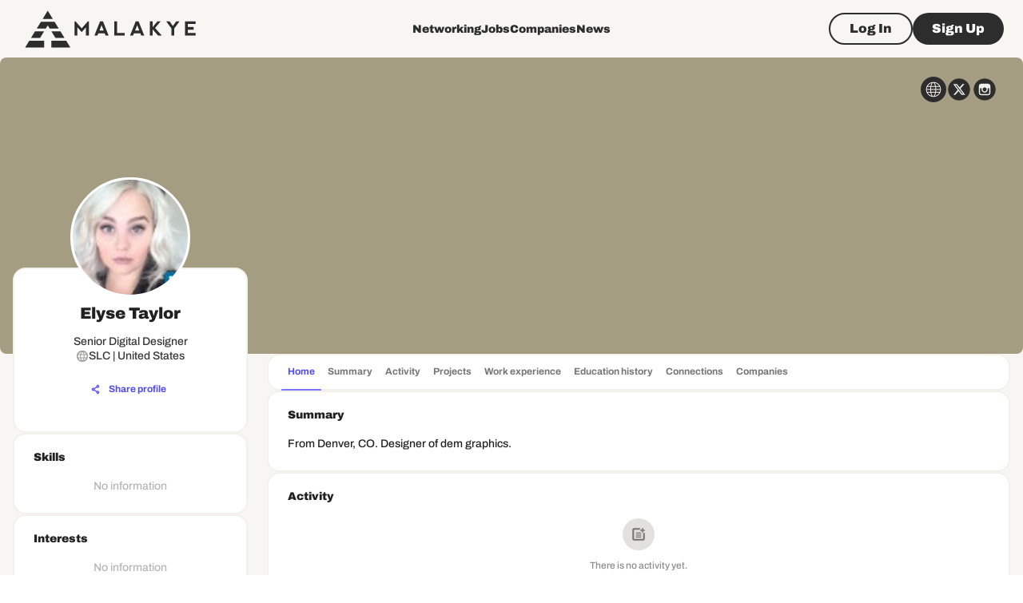

--- FILE ---
content_type: text/html; charset=utf-8
request_url: https://www.google.com/recaptcha/api2/aframe
body_size: 266
content:
<!DOCTYPE HTML><html><head><meta http-equiv="content-type" content="text/html; charset=UTF-8"></head><body><script nonce="BWDUokuL4a_TttpcjTAcNg">/** Anti-fraud and anti-abuse applications only. See google.com/recaptcha */ try{var clients={'sodar':'https://pagead2.googlesyndication.com/pagead/sodar?'};window.addEventListener("message",function(a){try{if(a.source===window.parent){var b=JSON.parse(a.data);var c=clients[b['id']];if(c){var d=document.createElement('img');d.src=c+b['params']+'&rc='+(localStorage.getItem("rc::a")?sessionStorage.getItem("rc::b"):"");window.document.body.appendChild(d);sessionStorage.setItem("rc::e",parseInt(sessionStorage.getItem("rc::e")||0)+1);localStorage.setItem("rc::h",'1768354145502');}}}catch(b){}});window.parent.postMessage("_grecaptcha_ready", "*");}catch(b){}</script></body></html>

--- FILE ---
content_type: application/javascript; charset=UTF-8
request_url: https://malakye.com/_next/static/chunks/126-b12bf8be491a5775.js
body_size: 21668
content:
(self.webpackChunk_N_E=self.webpackChunk_N_E||[]).push([[126,4854,3596,6022],{33311:function(e,t,n){"use strict";n.r(t),n.d(t,{DEFAULT_ID:function(){return l},Loader:function(){return a},LoaderStatus:function(){return i}});var r,i,o=function e(t,n){if(t===n)return!0;if(t&&n&&"object"==typeof t&&"object"==typeof n){if(t.constructor!==n.constructor)return!1;if(Array.isArray(t)){if((r=t.length)!=n.length)return!1;for(i=r;0!=i--;)if(!e(t[i],n[i]))return!1;return!0}if(t.constructor===RegExp)return t.source===n.source&&t.flags===n.flags;if(t.valueOf!==Object.prototype.valueOf)return t.valueOf()===n.valueOf();if(t.toString!==Object.prototype.toString)return t.toString()===n.toString();if((r=(o=Object.keys(t)).length)!==Object.keys(n).length)return!1;for(i=r;0!=i--;)if(!Object.prototype.hasOwnProperty.call(n,o[i]))return!1;for(i=r;0!=i--;){var r,i,o,l=o[i];if(!e(t[l],n[l]))return!1}return!0}return t!=t&&n!=n};let l="__googleMapsScriptId";(r=i||(i={}))[r.INITIALIZED=0]="INITIALIZED",r[r.LOADING=1]="LOADING",r[r.SUCCESS=2]="SUCCESS",r[r.FAILURE=3]="FAILURE";class a{constructor({apiKey:e,authReferrerPolicy:t,channel:n,client:r,id:i=l,language:s,libraries:c=[],mapIds:d,nonce:u,region:h,retries:p=3,url:g="https://maps.googleapis.com/maps/api/js",version:f}){if(this.CALLBACK="__googleMapsCallback",this.callbacks=[],this.done=!1,this.loading=!1,this.errors=[],this.apiKey=e,this.authReferrerPolicy=t,this.channel=n,this.client=r,this.id=i||l,this.language=s,this.libraries=c,this.mapIds=d,this.nonce=u,this.region=h,this.retries=p,this.url=g,this.version=f,a.instance){if(!o(this.options,a.instance.options))throw Error(`Loader must not be called again with different options. ${JSON.stringify(this.options)} !== ${JSON.stringify(a.instance.options)}`);return a.instance}a.instance=this}get options(){return{version:this.version,apiKey:this.apiKey,channel:this.channel,client:this.client,id:this.id,libraries:this.libraries,language:this.language,region:this.region,mapIds:this.mapIds,nonce:this.nonce,url:this.url,authReferrerPolicy:this.authReferrerPolicy}}get status(){return this.errors.length?i.FAILURE:this.done?i.SUCCESS:this.loading?i.LOADING:i.INITIALIZED}get failed(){return this.done&&!this.loading&&this.errors.length>=this.retries+1}createUrl(){let e=this.url;return e+=`?callback=${this.CALLBACK}`,this.apiKey&&(e+=`&key=${this.apiKey}`),this.channel&&(e+=`&channel=${this.channel}`),this.client&&(e+=`&client=${this.client}`),this.libraries.length>0&&(e+=`&libraries=${this.libraries.join(",")}`),this.language&&(e+=`&language=${this.language}`),this.region&&(e+=`&region=${this.region}`),this.version&&(e+=`&v=${this.version}`),this.mapIds&&(e+=`&map_ids=${this.mapIds.join(",")}`),this.authReferrerPolicy&&(e+=`&auth_referrer_policy=${this.authReferrerPolicy}`),e}deleteScript(){let e=document.getElementById(this.id);e&&e.remove()}load(){return this.loadPromise()}loadPromise(){return new Promise((e,t)=>{this.loadCallback(n=>{n?t(n.error):e(window.google)})})}loadCallback(e){this.callbacks.push(e),this.execute()}setScript(){if(document.getElementById(this.id)){this.callback();return}let e=this.createUrl(),t=document.createElement("script");t.id=this.id,t.type="text/javascript",t.src=e,t.onerror=this.loadErrorCallback.bind(this),t.defer=!0,t.async=!0,this.nonce&&(t.nonce=this.nonce),document.head.appendChild(t)}reset(){this.deleteScript(),this.done=!1,this.loading=!1,this.errors=[],this.onerrorEvent=null}resetIfRetryingFailed(){this.failed&&this.reset()}loadErrorCallback(e){if(this.errors.push(e),this.errors.length<=this.retries){let e=this.errors.length*Math.pow(2,this.errors.length);console.log(`Failed to load Google Maps script, retrying in ${e} ms.`),setTimeout(()=>{this.deleteScript(),this.setScript()},e)}else this.onerrorEvent=e,this.callback()}setCallback(){window.__googleMapsCallback=this.callback.bind(this)}callback(){this.done=!0,this.loading=!1,this.callbacks.forEach(e=>{e(this.onerrorEvent)}),this.callbacks=[]}execute(){if(this.resetIfRetryingFailed(),this.done)this.callback();else{if(window.google&&window.google.maps&&window.google.maps.version){console.warn("Google Maps already loaded outside @googlemaps/js-api-loader.This may result in undesirable behavior as options and script parameters may not match."),this.callback();return}this.loading||(this.loading=!0,this.setCallback(),this.setScript())}}}},37212:function(e,t,n){var r,i,o,l,a;r=t,i=n(33311),o=n(67294),a=o&&"object"==typeof o&&"default"in o?o:{default:o},r.Status=void 0,(l=r.Status||(r.Status={})).LOADING="LOADING",l.FAILURE="FAILURE",l.SUCCESS="SUCCESS",r.Wrapper=({children:e,render:t,callback:n,...l})=>{let[s,c]=o.useState(r.Status.LOADING);return(o.useEffect(()=>{let e=new i.Loader(l),t=t=>{n&&n(t,e),c(t)};t(r.Status.LOADING),e.load().then(()=>t(r.Status.SUCCESS),()=>t(r.Status.FAILURE))},[]),s===r.Status.SUCCESS&&e)?a.default.createElement(a.default.Fragment,null,e):t?t(s):a.default.createElement(a.default.Fragment,null)},Object.defineProperty(r,"__esModule",{value:!0})},29437:function(e,t,n){"use strict";n.d(t,{Z:function(){return C}});var r=n(63366),i=n(87462),o=n(67294),l=n(86010),a=n(58510),s=n(41796),c=n(66643),d=n(87486),u=n(29567),h=n(77527),p=n(1977),g=n(8027);function f(e){return(0,g.ZP)("MuiSwitch",e)}let m=(0,p.Z)("MuiSwitch",["root","edgeStart","edgeEnd","switchBase","colorPrimary","colorSecondary","sizeSmall","sizeMedium","checked","disabled","input","thumb","track"]);var x=n(85893);let v=["className","color","edge","size","sx"],b=e=>{let{classes:t,edge:n,size:r,color:o,checked:l,disabled:s}=e,d={root:["root",n&&"edge".concat((0,c.Z)(n)),"size".concat((0,c.Z)(r))],switchBase:["switchBase","color".concat((0,c.Z)(o)),l&&"checked",s&&"disabled"],thumb:["thumb"],track:["track"],input:["input"]},u=(0,a.Z)(d,f,t);return(0,i.Z)({},t,u)},j=(0,h.ZP)("span",{name:"MuiSwitch",slot:"Root",overridesResolver:(e,t)=>{let{ownerState:n}=e;return[t.root,n.edge&&t["edge".concat((0,c.Z)(n.edge))],t["size".concat((0,c.Z)(n.size))]]}})(e=>{let{ownerState:t}=e;return(0,i.Z)({display:"inline-flex",width:58,height:38,overflow:"hidden",padding:12,boxSizing:"border-box",position:"relative",flexShrink:0,zIndex:0,verticalAlign:"middle","@media print":{colorAdjust:"exact"}},"start"===t.edge&&{marginLeft:-8},"end"===t.edge&&{marginRight:-8},"small"===t.size&&{width:40,height:24,padding:7,["& .".concat(m.thumb)]:{width:16,height:16},["& .".concat(m.switchBase)]:{padding:4,["&.".concat(m.checked)]:{transform:"translateX(16px)"}}})}),k=(0,h.ZP)(d.Z,{name:"MuiSwitch",slot:"SwitchBase",overridesResolver:(e,t)=>{let{ownerState:n}=e;return[t.switchBase,{["& .".concat(m.input)]:t.input},"default"!==n.color&&t["color".concat((0,c.Z)(n.color))]]}})(e=>{let{theme:t}=e;return{position:"absolute",top:0,left:0,zIndex:1,color:t.vars?t.vars.palette.Switch.defaultColor:"".concat("light"===t.palette.mode?t.palette.common.white:t.palette.grey[300]),transition:t.transitions.create(["left","transform"],{duration:t.transitions.duration.shortest}),["&.".concat(m.checked)]:{transform:"translateX(20px)"},["&.".concat(m.disabled)]:{color:t.vars?t.vars.palette.Switch.defaultDisabledColor:"".concat("light"===t.palette.mode?t.palette.grey[100]:t.palette.grey[600])},["&.".concat(m.checked," + .").concat(m.track)]:{opacity:.5},["&.".concat(m.disabled," + .").concat(m.track)]:{opacity:t.vars?t.vars.opacity.switchTrackDisabled:"".concat("light"===t.palette.mode?.12:.2)},["& .".concat(m.input)]:{left:"-100%",width:"300%"}}},e=>{let{theme:t,ownerState:n}=e;return(0,i.Z)({"&:hover":{backgroundColor:t.vars?"rgba(".concat(t.vars.palette.action.activeChannel," / ").concat(t.vars.palette.action.hoverOpacity,")"):(0,s.Fq)(t.palette.action.active,t.palette.action.hoverOpacity),"@media (hover: none)":{backgroundColor:"transparent"}}},"default"!==n.color&&{["&.".concat(m.checked)]:{color:(t.vars||t).palette[n.color].main,"&:hover":{backgroundColor:t.vars?"rgba(".concat(t.vars.palette[n.color].mainChannel," / ").concat(t.vars.palette.action.hoverOpacity,")"):(0,s.Fq)(t.palette[n.color].main,t.palette.action.hoverOpacity),"@media (hover: none)":{backgroundColor:"transparent"}},["&.".concat(m.disabled)]:{color:t.vars?t.vars.palette.Switch["".concat(n.color,"DisabledColor")]:"".concat("light"===t.palette.mode?(0,s.$n)(t.palette[n.color].main,.62):(0,s._j)(t.palette[n.color].main,.55))}},["&.".concat(m.checked," + .").concat(m.track)]:{backgroundColor:(t.vars||t).palette[n.color].main}})}),y=(0,h.ZP)("span",{name:"MuiSwitch",slot:"Track",overridesResolver:(e,t)=>t.track})(e=>{let{theme:t}=e;return{height:"100%",width:"100%",borderRadius:7,zIndex:-1,transition:t.transitions.create(["opacity","background-color"],{duration:t.transitions.duration.shortest}),backgroundColor:t.vars?t.vars.palette.common.onBackground:"".concat("light"===t.palette.mode?t.palette.common.black:t.palette.common.white),opacity:t.vars?t.vars.opacity.switchTrack:"".concat("light"===t.palette.mode?.38:.3)}}),w=(0,h.ZP)("span",{name:"MuiSwitch",slot:"Thumb",overridesResolver:(e,t)=>t.thumb})(e=>{let{theme:t}=e;return{boxShadow:(t.vars||t).shadows[1],backgroundColor:"currentColor",width:20,height:20,borderRadius:"50%"}});var C=o.forwardRef(function(e,t){let n=(0,u.Z)({props:e,name:"MuiSwitch"}),{className:o,color:a="primary",edge:s=!1,size:c="medium",sx:d}=n,h=(0,r.Z)(n,v),p=(0,i.Z)({},n,{color:a,edge:s,size:c}),g=b(p),f=(0,x.jsx)(w,{className:g.thumb,ownerState:p});return(0,x.jsxs)(j,{className:(0,l.Z)(g.root,o),sx:d,ownerState:p,children:[(0,x.jsx)(k,(0,i.Z)({type:"checkbox",icon:f,checkedIcon:f,ref:t,ownerState:p},h,{classes:(0,i.Z)({},g,{root:g.switchBase})})),(0,x.jsx)(y,{className:g.track,ownerState:p})]})})},39441:function(e,t,n){"use strict";n.r(t),n.d(t,{SwiperNavigation:function(){return M},UserSuggestionCard:function(){return E},UserSuggestions:function(){return P},UsersListCard:function(){return _}});var r=n(85893),i=n(41664),o=n.n(i),l=n(25675),a=n.n(l),s=n(96788),c=n(84166),d=n(90642),u=n(77527),h=n(73907),p=n(35281),g=n(22546),f=n(50067),m=n(67294);n(66761),n(60853);var x=n(3685),v=n(13015),b=n(11301),j=n(92036),k=n(2868),y=n(96527),w=n(60335),C=n(30397),Z=n(94688),S=n(491),I=n(88469);function P(e){let{data:t,isLoading:n,isFetching:i,showMore:o}=b.h.users.Query.useGetInfiniteUserSuggestions({limit:5,offset:0}),{handleUserConnect:l}=(0,y.J)(),a=(0,j.NU)(t);return!t||n?null:(0,r.jsx)(_,{popular:e.popular,total:a,onConnect:l,users:t,onLoadMore:o,loading:n||i})}function _(e){let{t}=(0,p.$G)("common",{keyPrefix:"components.UserSuggestions"}),n=(0,m.useMemo)(()=>{var t;return(null===(t=e.users)||void 0===t?void 0:t.pages)?e.users.pages.map(e=>e.users):[]},[e.users]),i=(0,m.useMemo)(()=>{var t;return(null===(t=e.users)||void 0===t?void 0:t.pages)?e.users.pages.reduce((e,t)=>e+t.users.length,0):0},[e.users]);return(null==n?void 0:n.length)?(0,r.jsxs)(L,{children:[(0,r.jsx)(s.Z,{component:"h3",variant:"paragraph3_black",mb:e.popular?2:.5,children:t(e.popular?"popular_title":"title")}),e.popular?null:(0,r.jsx)(s.Z,{component:"p",variant:"hint",mb:2,children:t("subtitle")}),(0,r.jsx)(I.ProgressBox,{sticky:!1,loading:e.loading,children:(0,r.jsxs)(g.tq,{watchSlidesProgress:!0,spaceBetween:0,slidesPerView:1,modules:[f.tl],children:[n.map((t,n)=>(0,r.jsx)(g.o5,{children:(0,r.jsx)(c.Z,{rowGap:1.5,children:t.map(t=>(0,r.jsx)(E,{onConnect:e.onConnect,user:t},t.id))})},"suggestions-slide-".concat(n))),(0,r.jsxs)(d.Z,{sx:{display:"flex",flexDirection:{md:"row",xs:"column"},alignItems:"center",justifyContent:"space-between"},children:[(0,r.jsx)(Z.o,{LinkComponent:o(),href:(0,x.Bm)("NETWORKING_SUGGESTIONS"),variant:"text",size:"small",color:"primary",children:(0,r.jsx)(s.Z,{variant:"hint_bold",children:t("view_all")})}),(0,r.jsx)(M,{loading:e.loading,currentQty:i,total:e.total,onLoadMore:e.onLoadMore})]})]})})]}):null}let G={opacity:0,pointerEvents:"none"},M=e=>{let{loading:t=!1,total:n,currentQty:i,onLoadMore:o}=e,l=(0,g.oc)(),[a,s]=(0,m.useState)(l.isBeginning),[d,u]=(0,m.useState)(l.isEnd);return(0,m.useEffect)(()=>{let e=e=>{s(e.isBeginning),u(e.isEnd)};return l.on("slideChange",e),()=>{l.off("slideChange",e)}},[l]),(0,r.jsxs)(c.Z,{mt:2,direction:"row",gap:1,justifyContent:"end",children:[(0,r.jsx)(S.K,{size:"small",sx:a?G:{},disabled:!l.allowSlidePrev,onClick:()=>l.slidePrev(),children:(0,r.jsx)(C.Icon,{sx:{transform:"rotate(180deg)"},icon:"arrow_right"})}),(0,r.jsx)(S.K,{size:"small",sx:d&&i>=n||Math.ceil(i/5)>=6?G:{},disabled:!l.allowSlideNext&&i>=n||t,onClick:()=>{if(!o)return l.slideNext();let e=Math.ceil(i/5);if(l.activeIndex+1<e)return l.slideNext();o(e+1).then(()=>{setTimeout(()=>l.slideNext(),0)})},children:(0,r.jsx)(C.Icon,{icon:"arrow_right"})})]})},E=e=>{var t;let{user:n,onConnect:i}=e,{t:l}=(0,p.$G)("common",{keyPrefix:"components.UserSuggestionCard"}),[c,d]=(0,k.O)(!1);return(0,r.jsxs)(R,{component:o(),href:(0,x.Bm)("USER_PROFILE",{user_id:null!==(t=n.sid)&&void 0!==t?t:n.id}),children:[(0,r.jsx)(A,{children:n.avatar?(0,r.jsx)(a(),{fill:!0,src:n.avatar,alt:"Profile picture"}):(0,r.jsx)(C.Icon,{icon:"single_user"})}),(0,r.jsxs)(B,{pl:1.5,pr:4,children:[(0,r.jsxs)(s.Z,{mb:.5,component:"h4",variant:"paragraph3_black",children:[n.first_name," ",n.last_name]}),(0,r.jsx)(s.Z,{component:"p",variant:"hint",children:n.job_title})]}),(0,r.jsx)(O,{children:(0,r.jsx)(U,{className:c?"userFollowed":void 0,endIcon:(0,r.jsx)(C.Icon,{sx:{fontSize:15},viewBox:"0 0 15 15",icon:c?"checkmark_circle":"person_add"}),onClick:e=>{e.preventDefault(),e.stopPropagation(),i&&i(n.id,c),d()},children:(0,r.jsx)(s.Z,{variant:"hint_bold",children:l(c?"connected":"connect")})})})]})},L=(0,u.ZP)(w.X)(e=>{let{theme:t}=e;return{paddingTop:t.spacing(3),paddingBottom:t.spacing(3),"& > h3":{color:t.colors.black[1e3]},"& > p":{color:t.colors.black[600]}}}),R=(0,u.ZP)(d.Z)(e=>{let{theme:t}=e;return{background:t.colors.gold[0],border:"none",display:"flex",alignItems:"center",position:"relative",[t.breakpoints.down("md")]:{flexWrap:"wrap"}}}),A=(0,u.ZP)(d.Z)(e=>{let{theme:t}=e;return{position:"relative",width:40,height:40,overflow:"hidden",borderRadius:"50%",border:"2px solid",borderColor:t.colors.black[100],color:t.colors.black[300],display:"flex",alignItems:"center",justifyContent:"center",flexShrink:0,"& img":{objectFit:"cover"}}}),B=(0,u.ZP)(d.Z)(e=>{let{theme:t}=e;return{flexGrow:1,"& h4":{color:t.colors.black[1e3]},"& p":{color:t.colors.black[500]}}}),O=(0,u.ZP)(d.Z)(e=>{let{theme:t}=e;return{[t.breakpoints.up("md")]:{position:"absolute",right:0},[t.breakpoints.down("md")]:{width:"100%"}}}),U=(0,u.ZP)(h.Z)(e=>{let{theme:t}=e;return{textTransform:"initial",[t.breakpoints.up("md")]:{borderRadius:"100px",minWidth:"auto",padding:0,overflow:"hidden",color:t.colors.black[400],"& .MuiTypography-root":{opacity:0,width:0,lineHeight:1,transition:"0.3s ease-in-out"},"& .MuiButton-endIcon":{margin:0,padding:t.spacing(.8125),"&>*:nth-of-type(1)":{fontSize:(0,v.Q)(16)}},"&:hover":{background:t.colors.purple[1e3],color:t.colors.gold[0],paddingLeft:t.spacing(1),"& .MuiTypography-root":{opacity:1,width:"auto",marginRight:t.spacing(.5)}}},[t.breakpoints.down("md")]:{width:"100%",flexShrink:0,background:t.colors.purple[1e3],color:t.colors.gold[0],borderRadius:100,minHeight:"auto",height:"auto",padding:t.spacing(.5,1),marginTop:t.spacing(1.5),"&:hover, &:focus":{background:t.colors.purple[1e3],color:t.colors.gold[0]},"& .MuiButton-endIcon":{padding:t.spacing(.5,1)}},"&.userFollowed":{background:t.colors.green[1e3],color:t.colors.gold[0]}}})},22445:function(e,t,n){"use strict";n.d(t,{h:function(){return S},U:function(){return Z}});var r=n(85893),i=n(64529),o=n(84166),l=n(81873),a=n(96788),s=n(35281),c=n(11301),d=n(2868),u=n(84517),h=n(706),p=n(32741),g=n(95611),f=n(52857),m=n(73907),x=n(67294),v=n(97267),b=n(80448),j=n(30397),k=n(75385),y=n(14324),w=n(88469);let C=e=>{let{open:t,defaultInterests:n=[],onClose:i}=e,d=(0,b.U)(),u=c.h.utils.useQueryClient(),{t:h}=(0,s.$G)("common",{keyPrefix:"components.Modal"}),{t:C}=(0,s.$G)("common",{keyPrefix:"components.AddInterests"}),[Z,S,I]=(0,v.N)("",400),[P,_]=(0,x.useState)(n),G=(0,x.useCallback)(()=>{_([]),S(""),"function"==typeof i&&i()},[S,i]),{apiRoute:M}=c.h.users.Query.useGetUserProfile.useGetApiRoute(),{mutate:E,status:L}=c.h.users.Mutation.useUpdateUserInterests({onSuccess(){u.invalidateQueries([M]).catch(e=>console.error(e)),G()}}),{data:R,status:A}=c.h.interests.Query.useGetInterests({title:""}),B=(0,x.useMemo)(()=>{var e;return(null==R?void 0:null===(e=R.interests)||void 0===e?void 0:e.length)?R.interests.slice(0,16):[]},[R]),O=(0,x.useMemo)(()=>P.filter(e=>-1===B.findIndex(t=>t.title===e.title)),[B,P]),U=(0,x.useMemo)(()=>{var e;if(!(null==R?void 0:null===(e=R.interests)||void 0===e?void 0:e.length)||!Z)return[];let t=R.interests.filter(e=>e.title.toLocaleLowerCase().includes(Z.toLocaleLowerCase())).slice(0,5);return t.some(e=>{var t;return(null==Z?void 0:Z.toLocaleLowerCase())===(null===(t=e.title)||void 0===t?void 0:t.toLocaleLowerCase())})?t:[{id:Z,title:Z},...t]},[R,Z]),z=(0,x.useCallback)(()=>{E({interests:P.map(e=>e.id)})},[P,E]),F=(0,x.useCallback)(e=>{if(S(""),P.find(t=>t.id===e.id))return _(P.filter(t=>t.id!==e.id));if(P.length>=10){d.error(C("max_interests",{max:10}));return}_([...P,e])},[P,S,C,d]);return(0,r.jsxs)(k.u_,{open:t,children:[(0,r.jsx)(k.r6,{variant:"h4",component:"h3",mb:4,children:C("title")}),P.length>0&&(0,r.jsx)(a.Z,{variant:"paragraph3_bold",component:"p",textAlign:"center",mb:2,children:C("choose_interests_limit",{max:10})}),(0,r.jsx)(p.Z,{fullWidth:!0,color:"secondary",size:"medium",variant:"filled",label:C("search"),value:I,onChange:e=>S(e.target.value),InputProps:{endAdornment:(0,r.jsx)(g.Z,{position:"end",children:(0,r.jsx)(f.Z,{type:"button",edge:"end",size:"small",onClick:e=>{e.preventDefault()},"aria-label":C("search")||"",children:(0,r.jsx)(j.Icon,{fontSize:"small",icon:"search"})})})}}),(0,r.jsx)(o.Z,{mt:2,direction:"row",flexWrap:"wrap",columnGap:1.5,rowGap:1.5,mb:(null==U?void 0:U.length)>0?4:2,children:U.map(e=>(0,r.jsx)(l.Z,{disabled:P.length>=10,size:"small",clickable:!0,label:(0,r.jsx)(a.Z,{variant:"hint_bold",children:e.title}),onClick:()=>F(e)},"sug-".concat(e.id)))}),(0,r.jsx)(w.ProgressBox,{loading:"loading"===A||"loading"===L,children:(0,r.jsxs)(o.Z,{direction:"row",flexWrap:"wrap",justifyContent:"center",columnGap:1.5,rowGap:1.5,children:[O.map((e,t)=>(0,r.jsx)(l.Z,{color:"success",size:"small",clickable:!0,label:(0,r.jsx)(a.Z,{variant:"hint_bold",children:e.title}),onClick:()=>F(e)},"extra-".concat(e.id,"-").concat(t))),B.map((e,t)=>{let n=P.find(t=>t.id===e.id);return(0,r.jsx)(l.Z,{color:n?"success":void 0,size:"small",clickable:!0,label:(0,r.jsx)(a.Z,{variant:"hint_bold",children:e.title}),onClick:()=>F(e)},"".concat(e.id,"-").concat(t))})]})}),(0,r.jsxs)(y.G,{children:[(0,r.jsx)(m.Z,{size:"large",variant:"outlined",color:"secondary",onClick:G,children:(0,r.jsx)(a.Z,{variant:"paragraph2_black",children:h("actions.close")})}),(0,r.jsx)(m.Z,{size:"large",variant:"contained",color:"primary",onClick:z,disabled:"loading"===L,children:(0,r.jsx)(a.Z,{variant:"paragraph2_black",children:h("actions.save")})})]})]})},Z=(0,i.Ue)(e=>({modalOpen:!1,toggleModal:()=>e(e=>({modalOpen:!e.modalOpen})),openModal:()=>e({modalOpen:!0}),closeModal:()=>e({modalOpen:!1})})),S=()=>{var e,t;let{data:n,status:i,isMe:p}=c.h.users.Query.useGetUserProfile(),g=null!==(t=null==n?void 0:null===(e=n.profile)||void 0===e?void 0:e.interests)&&void 0!==t?t:[],{t:f}=(0,s.$G)("common",{keyPrefix:"components.InterestsCard"}),m=Z(e=>e.modalOpen),x=Z(e=>e.openModal),v=Z(e=>e.closeModal),[b,j]=(0,d.O)(!1),k=0===g.length,y=g.length>6,w=g;return(y&&!b&&(w=w.slice(0,6)),!p&&"loading"!==i&&k)?(0,r.jsx)(h.P,{title:f("title"),editable:!1,children:(0,r.jsx)(u.i,{})}):(0,r.jsxs)(r.Fragment,{children:[(0,r.jsx)(h.P,{isDataLoaded:!!n,sx:{minHeight:205},title:f("title"),empty:k,onAdd:x,onEdit:x,onViewAll:j.on,limitedResults:y,viewAll:b,editable:p,children:(0,r.jsx)(o.Z,{direction:"row",rowGap:1,columnGap:1.5,flexWrap:"wrap",children:null==w?void 0:w.map((e,t)=>(0,r.jsx)(l.Z,{size:"small",label:(0,r.jsx)(a.Z,{variant:"hint_bold",children:e.title})},"".concat(e.id,"-").concat(t)))})}),n&&m?(0,r.jsx)(C,{defaultInterests:n.profile.interests,open:m,onClose:v}):null]})}},12294:function(e,t,n){"use strict";n.d(t,{Y:function(){return m},f:function(){return x}});var r=n(85893),i=n(5152),o=n.n(i),l=n(35281),a=n(90642),s=n(96788),c=n(77527),d=n(64529),u=n(11301),h=n(2868),p=n(84517),g=n(706);let f=o()(()=>n.e(9207).then(n.bind(n,79207)).then(e=>e.AddExpertiseModal),{loadableGenerated:{webpack:()=>[79207]},ssr:!1}),m=(0,d.Ue)(e=>({modalOpen:!1,toggleModal:()=>e(e=>({modalOpen:!e.modalOpen})),openModal:()=>e({modalOpen:!0}),closeModal:()=>e({modalOpen:!1})})),x=()=>{var e;let{t}=(0,l.$G)("common",{keyPrefix:"components.ExpertiseCard"}),{data:n,status:i,isMe:o,refetch:c}=u.h.users.Query.useGetUserProfile(),d=m(e=>e.modalOpen),x=m(e=>e.openModal),b=m(e=>e.closeModal),[j,k]=(0,h.O)(!1),y=(null==n?void 0:null===(e=n.profile)||void 0===e?void 0:e.skills)||[],w=(null==y?void 0:y.length)>0,C=y.length>5,Z=y;return(C&&!j&&(Z=Z.slice(0,5)),o||"loading"===i||w)?(0,r.jsxs)(r.Fragment,{children:[(0,r.jsx)(g.P,{isDataLoaded:!!n,sx:{minHeight:205},title:t("title"),onEdit:x,onAdd:x,editable:o,empty:!w,viewAll:j,limitedResults:C,onViewAll:k.on,children:(0,r.jsx)(v,{component:"ul",children:Z.map((e,t)=>(0,r.jsx)(a.Z,{component:"li",children:(0,r.jsx)(s.Z,{variant:"hint_bold",children:e})},"skill-".concat(e,"-").concat(t)))})}),n&&d?(0,r.jsx)(f,{defaultSelected:n.profile.skills,open:d,onClose:b,onRefetch:c}):null]}):(0,r.jsx)(g.P,{title:t("title"),editable:!1,children:(0,r.jsx)(p.i,{})})},v=(0,c.ZP)(a.Z)(e=>{let{theme:t}=e;return{display:"flex",flexDirection:"column",padding:0,margin:0,gap:t.spacing(1),"& > li":{listStyleType:"none",color:t.colors.black[700],position:"relative",paddingLeft:t.spacing(2.25),"&::before":{content:'""',position:"absolute",top:"50%",left:0,transform:"translateY(-50%)",width:10,height:10,borderRadius:"50%",backgroundColor:t.colors.green[800]}}}})},26093:function(e,t,n){"use strict";var r=n(85893),i=n(67294);t.Z=()=>{let[e,t]=(0,i.useState)(1);return(0,i.useEffect)(()=>{let e=setInterval(()=>{t(e=>e%3+1)},500);return()=>clearInterval(e)},[]),(0,r.jsx)(r.Fragment,{children:".".repeat(e)})}},10367:function(e,t,n){"use strict";n.d(t,{d:function(){return s},t:function(){return d}});var r=n(1604),i=n(64529),o=n(782),l=n(23283),a=n(37073);let s=r.z.object({link:l.WR}),c=(0,i.Ue)()((0,o.XR)(e=>({is_open:!1,close:()=>{e({is_open:!1})},open:()=>{e({is_open:!0})}}))),d=(0,a.N)(c)},6517:function(e,t,n){"use strict";n.d(t,{l:function(){return i},r:function(){return c}});var r,i,o=n(64529),l=n(782),a=n(37073);(r=i||(i={}))[r.NAME=0]="NAME",r[r.JOB=1]="JOB",r[r.LOCATION=2]="LOCATION",r[r.SOCIAL=3]="SOCIAL";let s=(0,o.Ue)()((0,l.XR)(e=>({active_tab:0,is_open:!1,requestEdit:t=>{e({active_tab:null!=t?t:0,is_open:!0})},changeActiveTab:t=>{e({active_tab:t})},close:()=>{e({active_tab:0,is_open:!1})}}))),c=(0,a.N)(s)},18356:function(e,t,n){"use strict";n.d(t,{eg:function(){return L},E$:function(){return M}});var r,i=n(85893),o=n(35281),l=n(67294),a=n(90642),s=n(96788),c=n(84166),d=n(77527),u=n(30397),h=n(24801),p=n(706),g=n(51006),f=n(58999),m=n(11301),x=n(58265),v=n(80448),b=n(40110),j=n(51597),k=n(6517),y=n(3792);function w(){return(w=Object.assign?Object.assign.bind():function(e){for(var t=1;t<arguments.length;t++){var n=arguments[t];for(var r in n)({}).hasOwnProperty.call(n,r)&&(e[r]=n[r])}return e}).apply(null,arguments)}var C=function(e){return l.createElement("svg",w({width:17,height:17,viewBox:"0 0 17 17",fill:"none",xmlns:"http://www.w3.org/2000/svg"},e),r||(r=l.createElement("path",{d:"M14.2035 1.16663C14.6357 1.16663 15.0502 1.33832 15.3559 1.64393C15.6615 1.94955 15.8332 2.36405 15.8332 2.79626V14.2037C15.8332 14.6359 15.6615 15.0504 15.3559 15.356C15.0502 15.6616 14.6357 15.8333 14.2035 15.8333H2.79613C2.36393 15.8333 1.94943 15.6616 1.64381 15.356C1.3382 15.0504 1.1665 14.6359 1.1665 14.2037V2.79626C1.1665 2.36405 1.3382 1.94955 1.64381 1.64393C1.94943 1.33832 2.36393 1.16663 2.79613 1.16663H14.2035ZM13.7961 13.7963V9.47774C13.7961 8.77324 13.5163 8.0976 13.0181 7.59945C12.52 7.1013 11.8443 6.82144 11.1398 6.82144C10.4472 6.82144 9.64058 7.24514 9.24947 7.8807V6.97626H6.97613V13.7963H9.24947V9.77922C9.24947 9.15181 9.75465 8.63848 10.3821 8.63848C10.6846 8.63848 10.9748 8.75866 11.1887 8.97259C11.4026 9.18652 11.5228 9.47668 11.5228 9.77922V13.7963H13.7961ZM4.32799 5.697C4.69104 5.697 5.03922 5.55277 5.29594 5.29606C5.55265 5.03934 5.69687 4.69116 5.69687 4.32811C5.69687 3.57033 5.08576 2.95107 4.32799 2.95107C3.96277 2.95107 3.61252 3.09615 3.35427 3.3544C3.09603 3.61264 2.95095 3.96289 2.95095 4.32811C2.95095 5.08589 3.57021 5.697 4.32799 5.697ZM5.46058 13.7963V6.97626H3.20354V13.7963H5.46058Z",fill:"white"})))},Z=n(81427),S=n(76385),I=n(69238),P=n(3685),_=n(35913),G=n(10367);let M=()=>{var e,t,n,r;let{account:o,isCompany:d}=(0,b.D)(),{data:f,isLoading:x,isMe:v}=m.h.users.Query.useGetUserProfile(),j=(0,_.X)(),w=!v&&f&&!d&&!x&&!!o,C=null==f?void 0:null===(e=f.profile)||void 0===e?void 0:e.id,G=(null==f?void 0:null===(t=f.profile)||void 0===t?void 0:t.avatar)||"",M=(0,S.Pp)(null==f?void 0:f.profile),A=!!(null==f?void 0:f.profile),B=(0,Z.d)(f),O=(null==f?void 0:f.id)?(0,P.Bm)("USER_PROFILE",{user_id:null!==(r=f.sid)&&void 0!==r?r:f.id}):"",U=(0,I.getShortLocation)(null==f?void 0:f.profile),{changeImage:z}=(0,y.dq)(),F=k.r.use.requestEdit(),N=(0,l.useCallback)(()=>{F(k.l.NAME)},[F]);return(0,i.jsx)(a.Z,{mt:{md:-13.5},children:(0,i.jsxs)(p.P,{editable:v&&A,sx:{alignItems:"center",minHeight:205,pt:{xs:5},pb:2.5},slots:{TitleComponent:()=>(0,i.jsx)(s.Z,{sx:{wordBreak:"break-word",pr:v?2:0},component:"h4",variant:"paragraph1_black",children:M}),ActionsComponent:S.tB},onEdit:N,onAdd:N,children:[(0,i.jsx)(E,{avatarSize:150,avatarShape:"round",avatar:G,isPaid:!!(null==f?void 0:f.is_paid),editable:v,isDataLoaded:A,onEditAvatar:e=>void z(y.rj,e)}),(0,i.jsxs)(c.Z,{mt:-.5,rowGap:1.5,children:[(null==f?void 0:null===(n=f.profile)||void 0===n?void 0:n.job_title)?(0,i.jsx)(S.X2,{justifyContent:"center",direction:"row",children:(0,i.jsx)(s.Z,{variant:"paragraph3",children:f.profile.job_title})}):null,U?(0,i.jsxs)(S.X2,{justifyContent:"center",direction:"row",children:[(0,i.jsx)(u.Icon,{icon:"planet"}),(0,i.jsx)(s.Z,{variant:"paragraph3",children:U})]}):null]}),j&&B.length>0?(0,i.jsx)(a.Z,{mt:2,children:(0,i.jsx)(h.y,{justifyContent:"center",links:B})}):null,(0,i.jsxs)(c.Z,{justifyContent:"center",direction:"row",alignItems:"center",columnGap:1.5,mt:2.5,mb:2.5,ml:-.5,children:[w&&f?(0,i.jsx)(L,{isFriend:f.is_friend,isConnectionRequestSent:f.connection_request_sent,isConnectionRequestReceived:f.connection_request_received,userId:f.id}):null,C?(0,i.jsx)(g.o,{buttonVariant:"text",userId:C,profilePath:O}):null]}),f&&v&&(0,i.jsx)(R,{})]})})},E=(0,d.ZP)(S.S_)(e=>{let{theme:t}=e;return{top:-115,left:"50%",transform:"translateX(-50%)","& .MuiAvatar-root":{borderWidth:3},[t.breakpoints.down("md")]:{left:"50%",transform:"translateX(-50%)"}}}),L=e=>{let{isFriend:t,isConnectionRequestSent:n,isConnectionRequestReceived:r,userId:a,buttonTextVariant:c="paragraph2_black",...d}=e,[u,h]=(0,l.useState)(t),[p,g]=(0,l.useState)(n),[b,k]=(0,l.useState)(r),{t:y}=(0,o.$G)("common",{keyPrefix:"components.ProfileDetailsCard"}),w=(0,v.U)(),C=m.h.utils.useQueryClient(),{mutate:Z}=m.h.friends.Mutation.useAcceptInvitation({onError(e){let t=(0,f.Yo)(e);t&&w.error(t)},onSuccess(){w.success(y("connection_request_accepted")),h(!0),k(!1),C.invalidateQueries([x.Q.getAccountCounters])}}),{mutate:S}=m.h.friends.Mutation.useInviteUser({onSuccess(){w.success(y("friend_invite_sent")),g(!0)},onError(e){let t=(0,f.Yo)(e);t&&w.error(t)}}),{mutate:I}=m.h.friends.Mutation.useDeleteFriend({onSuccess(){h(!1),g(!1),k(!1),w.success(y("friend_deleted")),C.invalidateQueries([x.Q.getUsersFriends])},onError(e){let t=(0,f.Yo)(e);t&&w.error(t)}}),P=y("connect");return u?P=y("connected"):b?P=y("accept"):p&&(P=y("requested")),(0,i.jsx)(j.Y,{sx:{py:.5,px:3,minHeight:36},variant:"contained",color:"primary",size:"medium",onClick:e=>(e.preventDefault(),e.stopPropagation(),u)?void I({friend_id:a}):b?void Z({sid:a}):p?void 0:void S({friend_id:a}),...d,children:(0,i.jsx)(s.Z,{variant:c,children:P})})},R=()=>{let e=G.t.use.open();return(0,i.jsxs)(j.Y,{variant:"contained",color:"primary",style:{marginLeft:"auto",marginRight:"auto",display:"flex",gap:"6px",alignItems:"center"},sx:{py:.5,px:3,minHeight:36},onClick:e,children:[(0,i.jsx)(C,{width:16,height:16}),(0,i.jsx)(s.Z,{variant:"paragraph3",children:"Update from Linkedin"})]})}},81427:function(e,t,n){"use strict";n.d(t,{d:function(){return o},r:function(){return i}});let r=[{isHome:!0,label:"links.home",value:"/profile/:user_id"},{label:"links.summary",value:"/profile/:user_id/summary"},{label:"links.activity",value:"/profile/:user_id/activity"},{label:"links.projects",value:"/profile/:user_id/projects"},{label:"links.work_experience",value:"/profile/:user_id/work-experience"},{label:"links.education_history",value:"/profile/:user_id/education-history"},{label:"links.connections",value:"/profile/:user_id/connections"},{label:"links.companies",value:"/profile/:user_id/companies"}],i=e=>{let{userId:t,t:n}=e;return t?r.map(e=>({...e,label:n(e.label),value:e.value.replace(":user_id",t)})):r},o=e=>{var t,n,r,i,o,l;return e?[null==e?void 0:null===(t=e.profile)||void 0===t?void 0:t.website,null==e?void 0:null===(n=e.profile)||void 0===n?void 0:n.facebook,null==e?void 0:null===(r=e.profile)||void 0===r?void 0:r.discord,null==e?void 0:null===(i=e.profile)||void 0===i?void 0:i.twitter,null==e?void 0:null===(o=e.profile)||void 0===o?void 0:o.instagram,null==e?void 0:null===(l=e.profile)||void 0===l?void 0:l.linkedin].filter(Boolean):[]}},3792:function(e,t,n){"use strict";n.d(t,{rj:function(){return u},fG:function(){return d},dq:function(){return h}});var r=n(67294),i=n(11301),o=n(58999),l=n(80448),a=n(40110);let s=1440/418;var c=n(42262);let d="user-profile-background",u="user-profile-avatar",h=()=>{let e=(0,l.U)(),t=c.useImageEditorStore.use.close(),n=c.useImageEditorStore.use.setLoading(),u=c.useImageEditorStore.use.open(),{updateUser:h}=(0,a.D)(),{data:p,refetch:g}=i.h.users.Query.useGetUserProfile(),{mutateAsync:f}=i.h.storage.Mutation.useUploadTemporaryFile({onError(t){let n=(0,o.Yo)(t);n&&e.error(n)}}),m=()=>{n(!1),t()},{mutate:x}=i.h.users.Mutation.useUpdateUserDetails({async onSuccess(){var e,t;m(),h({avatar:null===(t=(await g()).data)||void 0===t?void 0:null===(e=t.profile)||void 0===e?void 0:e.avatar})},onError(t){n(!1);let r=(0,o.Yo)(t);r&&e.error(r)}}),v=(0,r.useCallback)(async(e,t,r)=>{if((null==p?void 0:p.profile)&&e&&(n(!0),"function"==typeof File&&t instanceof File))try{let n=new FormData;n.append("file",t);let{data:o}=await f(n),l=e===d?"background":"avatar";x({email:p.email,user_id:p.id,...i.h.helpers.getUserProfileRequiredFields(p.profile),[l]:o.file_id,["".concat(l,"_meta")]:r})}catch(e){console.error(e)}},[f,x,n,p]),b=(0,r.useCallback)(e=>{if(!(null==p?void 0:p.profile)||!e)return;n(!0);let t=e===d?"background":"avatar";x({email:p.email,user_id:p.id,...i.h.helpers.getUserProfileRequiredFields(p.profile),[t]:null,["".concat(t,"_meta")]:null})},[x,p,n]),j=(0,r.useCallback)((e,t,n)=>{let r=e===d;u({id:e,file:t,aspectRatio:r?s:1,cropShape:r?"rect":"round",info:{title:r?"background":"avatar",recomendedSize:r?"".concat(1440,"x").concat(418):"".concat(100,"x").concat(100)}},n)},[u]),k=(0,r.useCallback)(e=>{let{id:t,action:n,file:r,imageMeta:i}=e;return"delete"===n?b(t):"save"===n&&r?v(t,r,i):void 0},[b,v]);return{changeImage:j,deleteImage:b,updateImage:v,imageUpdateHandler:k}}},90126:function(e,t,n){"use strict";n.d(t,{J:function(){return en}});var r=n(85893),i=n(5152),o=n.n(i),l=n(67294),a=n(11032),s=n(68573),c=n(84166),d=n(77527),u=n(90642),h=n(11163),p=n(35281);n(66761);var g=n(11301),f=n(38833),m=n(83073),x=n(81427),v=n(3792),b=n(11989),j=n(22546),k=n(35913),y=n(39441),w=n(22445),C=n(81873),Z=n(96788),S=n(2868),I=n(84517),P=n(706),_=n(66375);let G=()=>{var e,t;let{t:n}=(0,p.$G)("common",{keyPrefix:"components.IndustriesCard"}),{data:i,status:o,isMe:l}=g.h.users.Query.useGetUserProfile(),[a,s]=(0,S.O)(!1),d=(0,_.I)(e=>e.setOpen),u=()=>h&&d(!0),h=l,f=null!==(t=null==i?void 0:null===(e=i.profile)||void 0===e?void 0:e.industries)&&void 0!==t?t:[],m=0===f.length,x=f.length>6,v=f;return(x&&!a&&(v=v.slice(0,6)),!l&&"loading"!==o&&m)?(0,r.jsx)(P.P,{title:n("title"),editable:!1,children:(0,r.jsx)(I.i,{})}):(0,r.jsx)(P.P,{isDataLoaded:!!i,sx:{minHeight:205},title:n("title"),empty:m,onAdd:u,onEdit:u,onViewAll:s.on,limitedResults:x,viewAll:a,editable:h,children:(0,r.jsx)(c.Z,{direction:"row",rowGap:1,columnGap:1.5,flexWrap:"wrap",children:null==v?void 0:v.map((e,t)=>(0,r.jsx)(C.Z,{size:"small",label:(0,r.jsx)(Z.Z,{variant:"hint_bold",children:e.title})},"".concat(e.id,"-").concat(t)))})})};var M=n(18356),E=n(12294),L=n(24711);function R(){return(0,k.X)()?(0,r.jsxs)(c.Z,{rowGap:1,sx:{"& .swiper .swiper-slide":{width:280,height:"auto",display:"flex","& > .MuiBox-root":{display:"flex",width:"100%",flexDirection:"column"}}},children:[(0,r.jsx)(M.E$,{}),(0,r.jsx)(u.Z,{children:(0,r.jsxs)(j.tq,{spaceBetween:12,slidesPerView:"auto",children:[(0,r.jsx)(j.o5,{children:(0,r.jsx)(E.f,{})},"expertise-slide"),(0,r.jsx)(j.o5,{children:(0,r.jsx)(w.h,{})},"interests-slide"),(0,r.jsx)(j.o5,{children:(0,r.jsx)(G,{})},"industries-slide")]})})]}):(0,r.jsxs)(c.Z,{rowGap:1,children:[(0,r.jsx)(M.E$,{}),(0,r.jsx)(E.f,{}),(0,r.jsx)(w.h,{}),(0,r.jsx)(G,{}),(0,r.jsx)(y.UserSuggestions,{}),(0,r.jsx)(L.Z,{})]})}var A=n(6897),B=n(12283),O=n(73907),U=n(97182),z=n(87536),F=n(67421);n(491),n(22973),n(66940),n(54870),n(30397);var N=n(75385);n(60335),n(75540),n(88469),n(82671),n(24801),n(77199),n(42262),n(83726),n(84061),n(14335),n(68223),n(60200),n(56249),n(13019),n(32801),n(42874),n(30160),n(84845),n(24876),n(74854),n(205);var T=n(14324);n(51597),n(47227),n(25736),n(42856),n(94688),n(91120);var D=n(10367),V=n(56312),$=n(73596),W=n(93189);n(58336),n(77848),n(30648),n(18597),n(8537),n(51322),n(86693),n(6662),n(87093),n(51325),n(81292),n(84899),n(22958);var H=n(58999),Q=n(80448),K=n(26093),X=()=>{let[e,t]=(0,l.useState)(!1),{data:n}=g.h.users.Query.useGetUserProfile(),i=g.h.utils.useQueryClient(),{t:o}=(0,F.$G)("common",{keyPrefix:"components.ConnectLinkedinModal"}),a=D.t.use.is_open(),s=D.t.use.close(),c=(0,z.cI)({resolver:(0,V.F)(D.d),defaultValues:{link:""},mode:"onSubmit"}),d=(0,l.useCallback)(()=>{t(!1),c.reset(),s()},[s,c]),u=(0,l.useCallback)(()=>{e||t(!0)},[e]),{formState:{isValid:h,errors:p}}=c,f=(0,Q.U)(),{apiRoute:m}=g.h.users.Query.useGetUserProfile.useGetApiRoute(),{mutate:x,status:v}=g.h.users.Mutation.useUpdateUserLinkedinUrl({onSuccess(){i.invalidateQueries([m]).catch(e=>console.error(e)),d()},onError(e){let t=(0,H.Yo)(e);t&&f.error(t)}}),b=(0,l.useCallback)(e=>{n&&x({linkedin_url:e.link})},[x,n]),j=(0,l.useMemo)(()=>"loading"===v,[v]);return(0,r.jsxs)(N.u_,{onClose:d,containerProps:{py:5},open:a,children:[(0,r.jsx)(Z.Z,{variant:"h4",mb:1,children:o(e?"title":"title2")}),!j&&(0,r.jsx)(Z.Z,{variant:"paragraph3",children:o(e?"subtitle":"subtitle2")}),(0,r.jsxs)($.l,{id:"linkedin_url",form:c,onSubmit:b,children:[j&&(0,r.jsxs)(Z.Z,{variant:"paragraph1",children:[(0,r.jsx)("br",{}),"Still Working.",(0,r.jsx)("br",{})," Almost there",(0,r.jsx)(K.Z,{})]}),e&&!j&&(0,r.jsxs)(A.Z,{style:{margin:"16px 0 0"},fullWidth:!0,children:[(0,r.jsx)(W.n,{color:"secondary",variant:"filled",name:"link",label:o("field.placeholder")}),(null==p?void 0:p.link)&&(0,r.jsx)(B.Z,{error:!0,children:p.link.message})]}),(0,r.jsxs)(T.G,{children:[!j&&(0,r.jsx)(O.Z,{size:"large",variant:"outlined",color:"secondary",onClick:d,children:(0,r.jsx)(Z.Z,{variant:"paragraph2_black",children:o("button.close")})}),e?(0,r.jsxs)(O.Z,{style:{padding:"12px 56px"},disabled:!h||j,variant:"contained",color:"primary",type:"submit",children:[j&&(0,r.jsx)(U.Z,{size:20,style:{marginRight:10}}),(0,r.jsx)(Z.Z,{variant:"paragraph1_black",children:o("button.name")})]}):(0,r.jsx)(O.Z,{style:{padding:"12px 56px"},variant:"contained",color:"primary",type:"button",onClick:u,children:(0,r.jsx)(Z.Z,{variant:"paragraph1_black",children:o("button.continue")})})]})]})]})};let q=o()(()=>Promise.all([n.e(1272),n.e(8700),n.e(7311),n.e(2760),n.e(4640),n.e(794),n.e(6564)]).then(n.bind(n,70824)).then(e=>e.ShareInPostModal),{loadableGenerated:{webpack:()=>[70824]},ssr:!1}),Y=o()(()=>n.e(6672).then(n.bind(n,6672)).then(e=>e.AddIndustries),{loadableGenerated:{webpack:()=>[6672]},ssr:!1}),J=o()(()=>n.e(7533).then(n.bind(n,17533)).then(e=>e.EditPersonalInformationModal),{loadableGenerated:{webpack:()=>[17533]},ssr:!1}),ee=o()(()=>n.e(7857).then(n.bind(n,37857)).then(e=>e.PrivateProfileCard),{loadableGenerated:{webpack:()=>[37857]},ssr:!1}),et=o()(()=>Promise.resolve().then(n.bind(n,42262)).then(e=>e.ImageEditorModal),{loadableGenerated:{webpack:()=>[42262]},ssr:!1});function en(e){let{t}=(0,p.$G)("layouts",{keyPrefix:"user_profile"}),{query:n,asPath:i}=(0,h.useRouter)(),o=n.user_id,l=(0,x.r)({userId:o,t}),d=l.findIndex(e=>e.isHome?i===e.value:i.startsWith(e.value));-1===d&&(d=0);let{data:u,isMe:j}=g.h.users.Query.useGetUserProfile(),{changeImage:k}=(0,v.dq)(),y=u&&!(null==u?void 0:u.is_public)&&!j&&!u.is_friend,{background:w="",avatar:C=""}=(null==u?void 0:u.profile)||{};return(0,r.jsxs)(r.Fragment,{children:[(0,r.jsx)(m.O,{socialLinks:(0,x.d)(u),editable:j&&!!u,background:w,onEdit:e=>{k("background"===e?v.fG:v.rj,"background"===e?w:C)}}),(0,r.jsx)(ei,{children:(0,r.jsx)(a.Z,{disableGutters:!0,children:(0,r.jsxs)(s.ZP,{container:!0,spacing:{md:3,xs:1},px:2,children:[(0,r.jsx)(s.ZP,{item:!0,md:3,xs:12,children:(0,r.jsx)(R,{})}),(0,r.jsx)(s.ZP,{item:!0,md:9,xs:12,children:(0,r.jsxs)(c.Z,{rowGap:1,children:[e.isGuest?null:(0,r.jsx)(f.J,{links:l,activeTab:d}),e.children]})})]})})}),e.isGuest?null:(0,r.jsx)(b.ChatsWidget,{}),e.isGuest?null:(0,r.jsx)(er,{}),u&&y?(0,r.jsx)(ee,{userId:u.id}):null]})}function er(){let{imageUpdateHandler:e}=(0,v.dq)();return(0,r.jsxs)(l.Fragment,{children:[(0,r.jsx)(Y,{}),(0,r.jsx)(J,{}),(0,r.jsx)(et,{onSubmit:e}),(0,r.jsx)(q,{}),(0,r.jsx)(X,{})]})}let ei=(0,d.ZP)(u.Z)(e=>{let{theme:t}=e;return{marginTop:0,paddingBottom:t.spacing(10)}})},24711:function(e,t,n){"use strict";var r=n(85893),i=n(67294);t.Z=e=>{let{margin:t}=e,[n,o]=(0,i.useState)(!1);return((0,i.useEffect)(()=>{{let e=setTimeout(()=>{try{(window.adsbygoogle=window.adsbygoogle||[]).push({})}catch(e){o(!0),console.error(e)}},100);return()=>clearTimeout(e)}},[]),n)?null:(0,r.jsx)("ins",{className:"adsbygoogle",style:{display:"flex",justifyContent:"center",alignItems:"center",height:n?0:"unset",margin:t},"data-ad-client":"ca-pub-5464555247281445","data-ad-slot":"7897923542","data-ad-format":"auto","data-full-width-responsive":"true"})}},32801:function(e,t,n){"use strict";n.d(t,{A:function(){return c}});var r=n(85893),i=n(4322),o=n(32741),l=n(95611),a=n(67294),s=n(30397);let c=(0,a.forwardRef)((e,t)=>{let{maxItems:n,disabled:c,locked:d,onLockClick:u,multiple:h,children:p,options:g=[],size:f="medium",...m}=e,x=(0,a.useMemo)(()=>p||(g?g.map((e,t)=>(0,r.jsx)(i.Z,{disabled:!!e.disabled,value:e.value,children:e.label},"".concat(e.value,"-").concat(t))):[]),[g,p]);return(0,r.jsx)(o.Z,{ref:t,variant:"filled",select:!0,SelectProps:{multiple:h,renderValue:(null==g?void 0:g.length)>0?e=>{if(!h){var t;let n=Array.isArray(g)?null==g?void 0:null===(t=g.find(t=>t.value===e||t.label===e))||void 0===t?void 0:t.label:e;return(0,r.jsx)(r.Fragment,{children:n||e})}return Array.isArray(e)&&e.length>2?"".concat(e.length," items selected"):Array.isArray(e)?e.map(e=>{var t;return(null==g?void 0:null===(t=g.find(t=>t.value===e))||void 0===t?void 0:t.label)||e}).join(", "):(0,r.jsx)(r.Fragment,{children:e})}:void 0,...n&&{MenuProps:{style:{maxHeight:36*n+24}}}},size:f,...m,disabled:c||d,InputProps:d?{endAdornment:(0,r.jsx)(l.Z,{sx:{right:24,cursor:"pointer"},position:"end",onClick:u,children:(0,r.jsx)(s.Icon,{fontSize:"small",icon:"private"})})}:void 0,children:x})});c.displayName="BaseSelect"},205:function(e,t,n){"use strict";n.d(t,{M:function(){return o}});var r=n(85893),i=n(90642);let o=e=>(0,r.jsx)(i.Z,{display:"flex",alignItems:"center",justifyContent:"center",...e})},42856:function(e,t,n){"use strict";n.d(t,{k:function(){return u}});var r=n(85893),i=n(90642),o=n(96788),l=n(4291),a=n(77527),s=n(73907),c=n(2868),d=n(30397);function u(e){let{disabled:t,title:n,WrapperComponent:a,children:s,...u}=e,[p,g]=(0,c.O)(!1),f=t||!n,m=a||i.Z;return(0,r.jsxs)(m,{...u,children:[!f&&(0,r.jsxs)(h,{type:"button",active:p,onClick:()=>g(),children:["string"==typeof n?(0,r.jsx)(o.Z,{flexGrow:1,component:"h4",variant:"paragraph3_black",children:n}):n,(0,r.jsx)(d.Icon,{icon:"arrow_up"})]}),(0,r.jsx)(l.Z,{in:p||f,children:s})]})}let h=(0,a.ZP)(s.Z,{shouldForwardProp:e=>"active"!==e})(e=>{let{theme:t,active:n}=e;return{display:"flex",alignItems:"center",columnGap:t.spacing(2),textTransform:"initial",color:t.colors.black[1e3],width:"100%",textAlign:"left",padding:t.spacing(1,0),height:36,"& > .MuiSvgIcon-root":{transform:n?"rotate(0deg)":"rotate(180deg)",fontSize:"1rem"}}})},54870:function(e,t,n){"use strict";n.d(t,{l:function(){return f}});var r=n(85893),i=n(25675),o=n.n(i),l=n(96788),a=n(84166),s=n(77527),c=n(90642),d=n(491),u=n(30397),h=n(41664),p=n.n(h);let g={medium:48,large:72},f=e=>{let{imageSrc:t,imageSize:n="medium",imageBorder:i=!0,url:s,title:c,subtitle:h,editable:f,onClick:b,onEdit:j,onDelete:k,summary:y}=e;return(0,r.jsxs)(m,{href:s,component:s?p():void 0,clickable:!!b,onClick:b,children:[t&&(0,r.jsx)(x,{imageSize:n,imageBorder:i,children:(0,r.jsx)(o(),{width:g[n],height:g[n],src:t,alt:"Image ".concat(c)})}),(0,r.jsxs)(v,{flexGrow:1,children:[(0,r.jsx)(l.Z,{component:"h4",variant:"paragraph3_bold",children:c}),"string"==typeof h&&(0,r.jsx)(l.Z,{component:"p",variant:"paragraph3",children:h}),"object"==typeof h&&h,y&&(0,r.jsx)(l.Z,{style:{whiteSpace:"pre-wrap"},mt:1,component:"div",variant:"paragraph3",children:y})]}),f&&(0,r.jsxs)(a.Z,{mt:{xs:1.5,md:0},alignItems:"center",flexShrink:0,direction:"row",columnGap:2,children:[(0,r.jsx)(d.K,{onClick:j,children:(0,r.jsx)(u.Icon,{icon:"edit"})}),(0,r.jsx)(d.K,{onClick:k,children:(0,r.jsx)(u.Icon,{icon:"trash"})})]})]})},m=(0,s.ZP)(c.Z,{shouldForwardProp:e=>"clickable"!==e})(e=>{let{theme:t,clickable:n}=e;return{cursor:n?"pointer":void 0,padding:t.spacing(2),border:"2px solid",borderColor:t.colors.gold[400],borderRadius:2*t.shape.borderRadius,display:"flex",alignItems:"flex-start",[t.breakpoints.down("md")]:{flexDirection:"column"}}}),x=(0,s.ZP)(c.Z,{shouldForwardProp:e=>!["imageBorder","imageSize"].includes(e)})(e=>{let{theme:t,imageBorder:n,imageSize:r="medium"}=e;return{width:g[r],height:g[r],borderRadius:t.shape.borderRadius,overflow:"hidden",border:n?"2px solid":void 0,borderColor:t.colors.gold[300],display:"flex",alignItems:"center",justifyContent:"center",position:"relative",flexShrink:0,padding:t.spacing(.25),"& img":{objectFit:"contain",maxWidth:"100%",width:"100%",height:"auto"},[t.breakpoints.down("md")]:{width:"100%",height:64}}}),v=(0,s.ZP)(c.Z)(e=>{let{theme:t}=e;return{padding:t.spacing(0,1),"& h4":{color:t.colors.black[1e3],marginBottom:t.spacing(1)},"& p":{color:t.colors.black[400],wordBreak:"break-word"},[t.breakpoints.down("md")]:{padding:0,marginTop:t.spacing(1.5)}}})},60200:function(e,t,n){"use strict";n.d(t,{b:function(){return u}});var r=n(85893),i=n(37212),o=n(77527),l=n(90642),a=n(67294),s=n(86881);let c=(0,o.ZP)(l.Z)(e=>{let{theme:t}=e;return{border:"1px solid ".concat(t.colors.gold[300]||""),borderRadius:2*t.shape.borderRadius,overflow:"hidden"}});function d(e){let{lat:t,lng:n,height:i=400,...o}=e,l=a.useRef(null),[s,d]=a.useState(null);return a.useEffect(()=>{if(l.current&&!s){let e={lat:null!=t?t:0,lng:null!=n?n:0},r=new google.maps.Map(l.current,{zoomControl:!0,mapTypeControl:!1,streetViewControl:!1,center:e,zoom:11});new google.maps.Marker({position:e,map:r}),d(r)}},[l,s,t,n]),(0,r.jsx)(c,{ref:l,width:1,height:i,...o})}function u(e){return(0,r.jsx)(i.Wrapper,{apiKey:s.O.NEXT_PUBLIC_GOOGLE_MAPS_API_KEY,children:(0,r.jsx)(d,{...e})})}},78998:function(e,t,n){"use strict";var r=n(85893),i=n(39332);n(67294),t.Z=e=>{let{text:t,highlight:n,contextLength:o=320,hideWhenNotMatch:l=!1}=e,a="true"==(0,i.useSearchParams)().get("exact_keyword");if(t=t.replace(/<\/?[^>]+(>|$)/g,""),!(null==n?void 0:n.trim()))return l?null:(0,r.jsx)("span",{children:t});let s=n.replace(/[\s,]+/g," ").trim().split(" ").join("|"),c=a?RegExp("\\b(".concat(s,")\\b"),"gi"):RegExp("(".concat(s,")"),"gi"),d=t.search(c);if(-1===d)return l?null:(0,r.jsx)("span",{children:t});let u=t.match(c);if(!u)return l?null:(0,r.jsx)("span",{children:t});let h=Math.max(0,d-o/2),p=Math.min(t.length,d+u[0].length+o/2),g="".concat(h>0?"...":"").concat(t.slice(h,p)).concat(p<t.length?"...":"").split(c);return(0,r.jsx)("span",{children:g.map((e,t)=>c.test(e)?(0,r.jsx)("span",{style:{background:"yellow"},children:e},t):e)})}},74854:function(e,t,n){"use strict";n.r(t),n.d(t,{ImageModal:function(){return m},useImageModalStore:function(){return f}});var r=n(85893),i=n(99301),o=n(80539),l=n(77527),a=n(90642),s=n(64529),c=n(782),d=n(37073),u=n(491),h=n(30397);let p={isOpen:!1,image:null},g=(0,s.Ue)()((0,c.XR)(e=>({...p,openModal(t){e({isOpen:!0,image:t})},closeModal(){e({isOpen:!1,image:null})}}))),f=(0,d.N)(g);function m(){let e=f.use.isOpen(),t=f.use.image(),n=f.use.closeModal();return(0,r.jsx)(i.Z,{open:e,onClose:n,closeAfterTransition:!0,slotProps:{backdrop:{timeout:500}},children:(0,r.jsx)(o.Z,{in:e,timeout:500,children:(0,r.jsx)(v,{onClick:n,children:t&&(0,r.jsxs)(x,{children:[(0,r.jsx)(u.K,{size:"small",onClick:n,children:(0,r.jsx)(h.Icon,{icon:"cross"})}),(0,r.jsx)("img",{src:t,alt:"Image full view"})]})})})})}let x=(0,l.ZP)(a.Z)({outline:"none",position:"relative",lineHeight:0,width:"90%",height:"90%",display:"flex",flexDirection:"column",justifyContent:"center",alignItems:"center","& img":{maxWidth:"100%",maxHeight:"100%",outline:"none"}}),v=(0,l.ZP)(a.Z)(e=>{let{theme:t}=e;return{textAlign:"center",height:"100%",display:"flex",alignItems:"center",justifyContent:"center",position:"relative","& .MuiIconButton-root":{position:"absolute",top:t.spacing(0),right:t.spacing(0),zIndex:1}}})},84845:function(e,t,n){"use strict";n.d(t,{X:function(){return f}});var r=n(85893),i=n(77527),o=n(96788),l=n(73907),a=n(90642),s=n(84166),c=n(3063),d=n(4322),u=n(67294),h=n(30397);let p=(0,i.ZP)(o.Z)(e=>{let{theme:t}=e;return{color:t.colors.black[600]}}),g=(0,i.ZP)(l.Z)(e=>{let{theme:t}=e;return{color:t.colors.black[800],textTransform:"none",padding:t.spacing(.25),minWidth:"auto",marginLeft:t.spacing(-.25),"& .MuiButton-endIcon":{marginLeft:t.spacing(.5)}}}),f=(0,u.forwardRef)(function(e,t){var n;let[i,l]=(0,u.useState)(null);return(0,r.jsxs)(a.Z,{ref:t,children:[(0,r.jsxs)(s.Z,{alignItems:"center",direction:"row",columnGap:1,children:[e.startIcon,"string"==typeof e.label&&(0,r.jsx)(p,{variant:"hint_bold",children:e.label}),"object"==typeof e.label?e.label:null,(0,r.jsx)(g,{variant:"text",size:"small",onClick:t=>{e.disabled||l(t.currentTarget)},endIcon:(0,r.jsx)(h.Icon,{icon:"arrow_down"}),children:(0,r.jsx)(o.Z,{variant:"hint_bold",children:null===(n=e.options.find(t=>t.value===e.value))||void 0===n?void 0:n.label})})]}),(0,r.jsx)(c.Z,{id:"sort-by-menu",anchorEl:i,open:!!i,onClose:()=>{l(null)},MenuListProps:{"aria-labelledby":"sort-by-button"},children:e.options.map((t,n)=>(0,r.jsx)(d.Z,{sx:{minWidth:140},onClick:()=>"function"==typeof e.onChange&&e.onChange(t.value),children:t.label},"menu-item-".concat(n)))})]})})},42874:function(e,t,n){"use strict";n.d(t,{b:function(){return v}});var r=n(85893),i=n(41664),o=n.n(i),l=n(11163),a=n(35281),s=n(90642),c=n(76235),d=n(35407),u=n(73907),h=n(96788),p=n(97182),g=n(67294),f=n(39332),m=n(29844);let x=(e,t)=>{let[n,r]=e.split("?");if(!n)return e;let i=new URLSearchParams(null!=r?r:"");return t>1?i.set("page",String(t)):i.delete("page"),"".concat(n,"?").concat(i.toString())};function v(e){var t;let{strategy:n="button",children:i,loading:v=!1,total:b=0,currentQty:j=0,perPage:k=0,hideLessButton:y=!1,disablePageParamSync:w=!1,onMore:C,onLess:Z,loaderProps:S}=e,I=(0,l.useRouter)(),P=null!==(t=(0,f.useSearchParams)().get("page"))&&void 0!==t?t:"1",[_,G]=(0,g.useState)(parseInt(P)),{t:M}=(0,a.$G)("common",{keyPrefix:"components.PaginatedContainer"}),E=b>j,L=E&&!!C,R=b<=j&&j>k&&!y&&!!Z,A=w?I.asPath:x(I.asPath,_+1),B=w?I.asPath:x(I.asPath,1),O=(0,g.useCallback)(function(){let e=arguments.length>0&&void 0!==arguments[0]&&arguments[0];C&&(e&&G(_+1),C(_+1))},[C,_]),U=(0,g.useCallback)(async e=>{if(!C)return;G(e),C(e);let t=w?I.asPath:x(I.asPath,e);await I.push(t)},[C,w,I]),{ref:z}=function(e){let t=(0,g.useRef)(null),[n,r]=(0,g.useState)(!1);return(0,g.useEffect)(()=>{if(!t.current)return;let n=new IntersectionObserver(t=>{let[n]=t;r(!!(null==n?void 0:n.isIntersecting)),(null==n?void 0:n.isIntersecting)&&e&&e()});return n.observe(t.current),()=>{n.disconnect()}},[t,e]),{isIntersecting:n,ref:t}}(C?O:void 0);return(0,r.jsxs)(s.Z,{children:[i,"pages"===n&&(0,r.jsx)(s.Z,{display:"flex",justifyContent:"center",alignContent:"center",mt:2,children:(0,r.jsx)(c.Z,{count:Math.ceil(b/k),page:_,onChange:(e,t)=>U(t),variant:"outlined",shape:"rounded",renderItem:e=>(0,r.jsx)(d.Z,{...e,page:e.page?(0,m.pw)(e.page):e.page})})}),"button"===n&&(L||R)&&(0,r.jsxs)(s.Z,{textAlign:"center",mt:2,children:[L&&(0,r.jsx)(u.Z,{disabled:v,onClick:()=>O(!0),variant:"outlined",color:"secondary",size:"medium",component:o(),href:A,scroll:!1,children:(0,r.jsx)(h.Z,{variant:"paragraph2_black",children:M("actions.show_more")})},"show-more-button"),R&&(0,r.jsx)(u.Z,{disabled:v,onClick:Z,variant:"outlined",color:"secondary",size:"medium",component:o(),href:B,scroll:!1,children:(0,r.jsx)(h.Z,{variant:"paragraph2_black",children:M("actions.show_less")})},"show-less-button")]}),"scroll"===n&&!!C&&(0,r.jsx)(s.Z,{sx:{display:E?"block":"none"},ref:z,textAlign:"center",mt:4,...S,children:(0,r.jsx)(p.Z,{thickness:4})})]})}},75540:function(e,t,n){"use strict";n.d(t,{_:function(){return p}});var r=n(85893),i=n(35281),o=n(77527),l=n(90642),a=n(73907),s=n(96788),c=n(84166),d=n(30397);let u=(0,o.ZP)(l.Z,{name:"PlanListItem"})(e=>{let{theme:t,mode:n="light"}=e;return{display:"flex","& svg":{fontSize:24,marginRight:t.spacing(3),color:({dark:t.colors.black[800],light:t.colors.black[600]})[n]},"& span":{maxWidth:296}}}),h=(0,o.ZP)(l.Z)(e=>{let{theme:t,mode:n="light"}=e;return{padding:t.spacing(5),borderRadius:2*t.shape.borderRadius,display:"flex",flexDirection:"column",alignItems:"flex-start",background:({light:t.colors.gold[800],dark:t.colors.black[1e3]})[n],color:({dark:t.colors.black[400],light:t.colors.black[1e3]})[n],"& .MuiTypography-h2":{color:({dark:t.colors.gold[300],light:t.colors.black[1e3]})[n],marginBottom:t.spacing(4)},"& .MuiTypography-h4":{color:({dark:t.colors.black[700],light:t.colors.black[600]})[n],marginBottom:t.spacing(1)}}}),p=e=>{let{plan:t,ButtonComponent:n=a.Z}=e,{t:o}=(0,i.$G)("common",{keyPrefix:"components"});return(0,r.jsxs)(h,{mode:t.mode,children:[(0,r.jsxs)(l.Z,{flexGrow:1,width:1,children:[(0,r.jsx)(s.Z,{variant:"h4",component:"p",children:t.price}),(0,r.jsx)(s.Z,{component:"div",variant:"h2",children:t.name}),(0,r.jsx)(c.Z,{rowGap:2.5,mb:4,width:1,children:t.features.map((e,n)=>(0,r.jsxs)(u,{mode:t.mode,children:[(0,r.jsx)(d.Icon,{viewBox:"0 0 29 27",icon:"checkmark_dark"}),(0,r.jsx)(s.Z,{variant:"paragraph2",children:e})]},"feature-".concat(t.id,"-").concat(n)))})]}),(0,r.jsx)(n,{startIcon:(0,r.jsx)(d.Icon,{viewBox:"0 0 33 32",icon:"arrow_right_outlined_circle"}),size:"large",variant:"light"===t.mode?"outlined":"contained",color:"light"===t.mode?"secondary":"primary",children:(0,r.jsx)(s.Z,{variant:"paragraph2_black",children:o("sign_up_free")})})]})}},87223:function(e,t,n){"use strict";n.d(t,{P:function(){return y}});var r=n(85893),i=n(41664),o=n.n(i),l=n(25675),a=n.n(l),s=n(35281),c=n(73907),d=n(96788),u=n(77527),h=n(90642),p=n(60335);let g=(0,u.ZP)(p.X,{shouldForwardProp:e=>"active"!==e})(e=>{let{theme:t,href:n,active:r,onClick:i}=e;return{cursor:i||n?"pointer":"default",borderRadius:4*t.shape.borderRadius,padding:t.spacing(0),display:"flex",flexDirection:"column",minHeight:220,height:"100%",borderColor:r?t.colors.purple[700]:void 0,[t.breakpoints.down("sm")]:{padding:0,minHeight:220,"& .MuiButton-root":{height:32}}}}),f=(0,u.ZP)(h.Z)(e=>{let{theme:t}=e;return{position:"relative",height:56,lineHeight:0,backgroundColor:t.colors.gold[1100],borderTopLeftRadius:4*t.shape.borderRadius,borderTopRightRadius:4*t.shape.borderRadius,overflow:"hidden","& img":{objectFit:"cover",objectPosition:"top center",width:"100%",height:"100%"}}}),m=(0,u.ZP)(h.Z,{shouldForwardProp:e=>"shape"!==e&&"empty"!==e})(e=>{let{theme:t,empty:n,shape:r}=e,i="circle"===r?"50%":2*t.shape.borderRadius;return{width:"circle"===r?44:54,height:44,borderWidth:2,borderStyle:"solid",borderColor:t.colors.black[300],background:n?t.colors.gold[1100]:t.colors.gold[0],margin:"0 auto",marginBottom:t.spacing(1),position:"relative",borderRadius:i,overflow:"hidden","& img":{width:"100%",height:"100%",textAlign:"center",objectFit:"circle"===r?"cover":"contain",color:"transparent",textIndent:"10000px"}}}),x=(0,u.ZP)(h.Z)(e=>{let{theme:t}=e;return{flexGrow:1,padding:t.spacing(2),paddingBottom:t.spacing(0),textAlign:"center",paddingTop:0,marginTop:t.spacing(-3)}}),v=(0,u.ZP)(h.Z)(e=>{let{theme:t}=e;return{padding:t.spacing(2),"& button":{borderColor:t.colors.black[600],color:t.colors.black[600]}}}),b=(0,u.ZP)(d.Z)(e=>{let{theme:t}=e;return{color:t.colors.black[1e3],wordBreak:"break-word"}}),j=(0,u.ZP)(d.Z)(e=>{let{theme:t}=e;return{color:t.colors.black[500],wordBreak:"break-word"}});var k=n(78998);function y(e){let{active:t=!1,onClick:n,footer:i,avatar:l="",background:u="",title:h,subtitle:p,url:y,avatarShape:w="circle",keyword:C,summary:Z,skills:S,...I}=e,{t:P}=(0,s.$G)("common",{keyPrefix:"components.ProfileCard"});return(0,r.jsxs)(g,{active:t,onClick:n,component:y?o():void 0,href:y||void 0,...I,children:[(0,r.jsx)(f,{className:"ProfileCard-backgroundWrapper",children:u?(0,r.jsx)(a(),{priority:!0,src:u,width:374,height:112,alt:"Profile background"}):null}),(0,r.jsxs)(x,{className:"ProfileCard-body",children:[(0,r.jsx)(m,{empty:!l,shape:w,className:"ProfileCard-avatar",children:l?(0,r.jsx)(a(),{width:88,height:88,src:l,alt:"Avatar"}):null}),(0,r.jsx)(b,{mb:.5,component:"p",variant:"paragraph3_black",children:(0,r.jsx)(k.Z,{text:null!=h?h:"",highlight:C})}),p&&(0,r.jsx)(j,{component:"p",variant:"hint",children:p}),Z&&(0,r.jsx)(j,{component:"div",mt:2,variant:"paragraph3",children:(0,r.jsx)(k.Z,{text:null!=Z?Z:"",highlight:C,hideWhenNotMatch:!0,contextLength:50})}),S&&!!S.length&&(0,r.jsx)(j,{component:"div",mt:2,variant:"hint_black",children:(0,r.jsx)(k.Z,{text:S.join(", "),highlight:C,hideWhenNotMatch:!0,contextLength:50})})]}),(0,r.jsx)(v,{children:i||(0,r.jsx)(c.Z,{fullWidth:!0,size:"small",variant:"outlined",color:"secondary",children:(0,r.jsx)(d.Z,{variant:"hint_black",children:P("actions.view_profile")})})})]})}},14335:function(e,t,n){"use strict";n.d(t,{P:function(){return r.P}});var r=n(87223)},56249:function(e,t,n){"use strict";n.d(t,{o:function(){return u}});var r=n(85893),i=n(77527),o=n(90642),l=n(67294),a=n(22546),s=n(491),c=n(30397);let d={opacity:0,pointerEvents:"none"},u=e=>{let t=(0,a.oc)(),[n,i]=(0,l.useState)(t.isBeginning),[o,s]=(0,l.useState)(t.isEnd);return(0,l.useEffect)(()=>{let e=e=>{i(e.isBeginning),s(e.isEnd)};return t.on("slideChange",e),()=>{t.off("slideChange",e)}},[t]),(0,r.jsxs)(h,{px:3,...e,children:[(0,r.jsx)(p,{sx:n?d:{},disabled:!t.allowSlidePrev,onClick:()=>t.slidePrev(),direction:"prev",children:(0,r.jsx)(c.Icon,{icon:"slider_arrow_left"})}),(0,r.jsx)(p,{sx:o?d:{},disabled:!t.allowSlideNext,onClick:()=>t.slideNext(),direction:"next",children:(0,r.jsx)(c.Icon,{icon:"slider_arrow_left"})})]})},h=(0,i.ZP)(o.Z)({position:"absolute",left:0,right:0,top:"50%",transform:"translateY(-50%)",zIndex:2,display:"flex",alignItems:"center",justifyContent:"space-between"}),p=(0,i.ZP)(s.K,{shouldForwardProp:e=>!["direction"].includes(e)})(e=>{let{theme:t,direction:n}=e;return{width:"32px",height:"32px",background:t.colors.gold[500],color:t.colors.black[500],borderRadius:"50%",padding:0,"& .MuiSvgIcon-root":{fontSize:"1.25rem",transform:"next"===n?"rotate(180deg)":"rotate(0deg)"}}})},30160:function(e,t,n){"use strict";n.d(t,{x:function(){return o}});var r=n(85893),i=n(90642);let o=e=>{let{children:t,value:n,index:o,prefix:l}=e,a=n===o;return(0,r.jsx)(i.Z,{role:"tabpanel",sx:a?{}:{display:"none"},id:"".concat(l,"-tabpanel-").concat(o),"aria-labelledby":"".concat(l,"-tab-").concat(o),children:t})}},83726:function(e,t,n){"use strict";n.d(t,{B:function(){return m}});var r=n(85893),i=n(77527),o=n(81873),l=n(90642),a=n(6897),s=n(32741),c=n(12283),d=n(84166),u=n(96788),h=n(35281),p=n(67294),g=n(30397);let f=(0,i.ZP)(o.Z)(e=>{let{theme:t}=e;return{"& .MuiSvgIcon-root":{color:t.colors.black[600]}}}),m=p.forwardRef((e,t)=>{let{label:n,value:i=[],onChange:o}=e,{t:m}=(0,h.$G)("common",{keyPrefix:"components.TagsInput"}),[x,v]=(0,p.useState)(""),b=e=>{v(""),"function"==typeof o&&o([...i,e])},j=e=>{"function"==typeof o&&o(i.filter(t=>t!==e))},k=-1!==i.findIndex(e=>(null==e?void 0:e.toLocaleLowerCase())===(null==x?void 0:x.toLocaleLowerCase()));return(0,r.jsxs)(l.Z,{ref:t,children:[(0,r.jsxs)(a.Z,{fullWidth:!0,children:[(0,r.jsx)(s.Z,{color:"secondary",size:"medium",variant:"filled",label:n,value:x,onChange:e=>{v(e.target.value)},onKeyDown:e=>{"Enter"!==e.key||(e.preventDefault(),k||b(x))}}),k&&(0,r.jsx)(c.Z,{sx:{mt:.5},error:!0,children:m("error.tag_exists")})]}),(0,r.jsx)(d.Z,{mt:(null==i?void 0:i.length)>0?2:void 0,direction:"row",flexWrap:"wrap",columnGap:1.5,rowGap:1.5,children:i.map((e,t)=>(0,r.jsx)(f,{size:"small",clickable:!0,label:(0,r.jsx)(u.Z,{variant:"hint_bold",children:e}),deleteIcon:(0,r.jsx)(g.Icon,{icon:"cross"}),onDelete:()=>j(e)},"extra-".concat(e,"-").concat(t)))})]})});m.displayName="TagsInput"},77199:function(e,t,n){"use strict";n.d(t,{Z:function(){return o}});var r=n(77527),i=n(29437);let o=(0,r.ZP)(i.Z)(e=>{let{theme:t}=e;return{padding:8,height:48,width:83,"& .MuiSwitch-switchBase.Mui-checked":{color:t.colors.purple[800],transform:"translateX(33px)","&+.MuiSwitch-track":{background:t.colors.purple[300],opacity:1,"&:before":{opacity:0},"&:after":{opacity:1}}},"& .MuiSwitch-track":{borderRadius:100,opacity:1,position:"relative",background:t.colors.purple[300],display:"block"},"& .MuiSwitch-thumb":{boxShadow:"none",width:26,height:26,margin:2,marginLeft:3,marginRight:3,color:t.colors.purple[800]}}})},24876:function(e,t,n){"use strict";n.d(t,{P:function(){return s}});var r=n(85893),i=n(84166),o=n(64738),l=n(491),a=n(30397);function s(e){let{activeView:t,onChange:n,...s}=e;return(0,r.jsxs)(i.Z,{flexShrink:0,direction:"row",alignItems:"center",columnGap:1,...s,children:[(0,r.jsx)(l.K,{"aria-label":"List view switcher",color:t===o.SU.LIST?"primary":void 0,type:"button",onClick:()=>{n(o.SU.LIST)},iconFontSize:"1.25rem",children:(0,r.jsx)(a.Icon,{icon:"list"})}),(0,r.jsx)(l.K,{"aria-label":"Grid view switcher",color:t===o.SU.GRID?"primary":void 0,type:"button",onClick:()=>{n(o.SU.GRID)},iconFontSize:"1.25rem",children:(0,r.jsx)(a.Icon,{icon:"grid"})})]})}},51325:function(e,t,n){"use strict";n.d(t,{s:function(){return c}});var r=n(85893),i=n(67294),o=n(87536),l=n(80448),a=n(30397),s=n(491);function c(e){let{name:t,icon:n,accept:c,maxSize:d,disabled:u}=e,h=(0,l.U)(),p=(0,i.useRef)(null),{control:g}=(0,o.Gc)(),{field:f}=(0,o.bc)({name:t,control:g}),{onChange:m,onBlur:x}=f,v=(0,i.useMemo)(()=>c.join(","),[c]);return(0,r.jsxs)(r.Fragment,{children:[(0,r.jsx)("input",{accept:v,multiple:!1,style:{display:"none"},tabIndex:-1,hidden:!0,type:"file",onChange:e=>{var t;let n=null===(t=e.target.files)||void 0===t?void 0:t[0];if(n&&d&&n.size>d){h.error("File is too large");return}m(n)},onBlur:x,name:t,ref:p}),(0,r.jsx)(s.K,{disabled:u,type:"button",edge:"end",size:"small",color:"secondary",onClick:e=>{var t;e.preventDefault(),null===(t=p.current)||void 0===t||t.click()},"aria-label":"attach file",children:(0,r.jsx)(a.Icon,{fontSize:"small",icon:n})})]})}},6662:function(e,t,n){"use strict";n.d(t,{F2:function(){return b},se:function(){return h},yS:function(){return p}});var r=n(85893),i=n(67294),o=n(1604),l=n(87536),a=n(4322),s=n(96788),c=n(49609),d=n(32741);let u=(e,t)=>e.filter(e=>{let n="string"==typeof e?e:e.label;return null==n?void 0:n.toLocaleLowerCase().includes(t.toLocaleLowerCase())}),h=o.z.object({value:o.z.string(),label:o.z.string(),inputValue:o.z.string().optional(),inputLabel:o.z.string().optional()}).or(o.z.string()),p="CREATE: ",g=e=>e.replace(/\s\s+/g," ").replace(p,""),f=e=>"string"==typeof e?g(e):g((null==e?void 0:e.inputLabel)||(null==e?void 0:e.label)||""),m=e=>"string"==typeof e?g(e):(null==e?void 0:e.inputValue)?{inputValue:g(e.inputValue),inputLabel:g(e.inputValue),label:"",value:""}:e,x=(e,t)=>"string"==typeof t?(0,r.jsx)("li",{...e,children:t}):t?(0,i.createElement)("li",{...e,key:t.value},t.label):null,v=(0,i.forwardRef)(function(e,t){return(0,r.jsxs)("ul",{style:{minHeight:"450px"},ref:t,...e,children:[(0,r.jsx)(a.Z,{sx:{p:0,pl:1},disabled:!0,children:(0,r.jsx)(s.Z,{variant:"hint",children:e.label?e.label:null})}),e.children]})}),b=(0,i.memo)(function(e){let{color:t,variant:n,name:i,maxItems:o,multiple:a,options:s=[],optionType:h="object",size:b="medium",creatable:j=!1,freeSolo:k=!0,disableFreeSolo:y=!1,saveOnInputChange:w=!1,label:C,disabled:Z,defaultValue:S=a?[]:"",onChange:I,inputValue:P,onInputChange:_,filterOptions:G,listPlaceholder:M="Select an option",...E}=e,{control:L}=(0,l.Gc)(),{field:R,fieldState:A}=(0,l.bc)({name:i,control:L,defaultValue:S}),B={...o&&{ListboxProps:{label:M,style:{maxHeight:32*o}}}};return(0,r.jsx)(c.Z,{...B,disabled:Z,value:R.value,freeSolo:k&&!y,options:s,limitTags:o,inputValue:P,disableCloseOnSelect:a,autoCorrect:"off",ListboxComponent:v,onInputChange:(e,t,n)=>{_&&_(e,t,n),w&&"input"===n&&("string"===h?R.onChange(t):R.onChange({inputValue:g(t),inputLabel:t,label:"",value:""}))},filterOptions:(e,t)=>{if(G)return G(e,t);let n=u(e,t.inputValue);if(!j)return n;let{inputValue:r}=t;if(e.some(e=>{let t="string"==typeof e?e:e.label;return(null==r?void 0:r.toLocaleLowerCase())===(null==t?void 0:t.toLocaleLowerCase())})||""===r)return n;if("string"===h)n.push(p+r);else{let e=p+r;n.push({value:"",label:e,inputValue:r,inputLabel:e})}return n},getOptionLabel:f,onChange:(e,t,n)=>{let r=m(t);"clear"===n&&(r=S),R.onChange(r),"function"==typeof I&&I(r)},renderOption:x,renderInput:e=>(0,r.jsx)(d.Z,{...e,...E,error:A.invalid||!!A.error,color:t,variant:n,size:b,label:C,onBlur:R.onBlur,inputProps:{...e.inputProps,autoComplete:"new-password"}})})})},18597:function(e,t,n){"use strict";n.d(t,{X:function(){return l}});var r=n(85893),i=n(87536),o=n(12166);let l=e=>{let{name:t,...n}=e,{control:l}=(0,i.Gc)(),{field:a}=(0,i.bc)({name:t,control:l,defaultValue:!1}),{onChange:s,onBlur:c,...d}=a,u=a.value;return(0,r.jsx)(o.Z,{onChange:(e,t)=>{s(t)},onBlur:c,checked:u,...n,...d})}},51322:function(e,t,n){"use strict";n.d(t,{M:function(){return s}});var r=n(85893),i=n(67294),o=n(87536),l=n(66220);let a=e=>{e.preventDefault()},s=e=>{let{name:t,required:n,...s}=e,[c,d]=(0,i.useState)(!1),{control:u}=(0,o.Gc)(),{field:h}=(0,o.bc)({name:t,control:u,defaultValue:null}),{onChange:p}=h;return(0,r.jsx)(l.M,{open:c,onOpen:()=>d(!0),onClose:()=>d(!1),slotProps:{textField:{sx:{"& input":{cursor:"pointer"}},color:"secondary",variant:"filled",size:"medium",placeholder:"",required:n,onKeyDown:a,onClick:()=>d(!0)}},onChange:p,defaultValue:h.value,ref:h.ref,name:h.name,...s})}},8537:function(e,t,n){"use strict";n.d(t,{f:function(){return l}});var r=n(85893),i=n(87536),o=n(66940);let l=e=>{let{name:t,...n}=e,{control:l}=(0,i.Gc)(),{field:a}=(0,i.bc)({name:t,control:l}),{onChange:s,onBlur:c,...d}=a;return(0,r.jsx)(o.fh,{onChange:e=>{s(e)},onBlur:c,...n,...d})}},73596:function(e,t,n){"use strict";n.d(t,{l:function(){return c}});var r=n(85893),i=n(67294),o=n(5152),l=n.n(o),a=n(87536);let s=l()(()=>n.e(6111).then(n.bind(n,88469)).then(e=>e.ProgressBox),{loadableGenerated:{webpack:()=>[88469]},ssr:!1}),c=e=>{let{id:t,form:n,autoComplete:o,onSubmit:l,children:c,onChange:d,loading:u}=e;return i.useEffect(()=>{if(!d)return;let e=n.watch((e,t)=>{t.type&&"function"==typeof d&&d(e,t)});return()=>e.unsubscribe()},[n,d]),(0,r.jsx)(s,{loading:u,color:"primary",sticky:!1,backdrop:!1,children:(0,r.jsx)("form",{autoComplete:o,id:t,onSubmit:l&&n.handleSubmit(l),children:(0,r.jsx)(a.RV,{...n,children:"function"==typeof c?c(n):c})})})}},81292:function(e,t,n){"use strict";n.d(t,{X:function(){return l}});var r=n(85893),i=n(87536),o=n(84845);function l(e){let{name:t,...n}=e,{control:l}=(0,i.Gc)(),{field:a}=(0,i.bc)({name:t,control:l}),{onChange:s,...c}=a;return(0,r.jsx)(o.X,{...n,...c,onChange:e=>{s(e)}})}},22958:function(e,t,n){"use strict";n.d(t,{K:function(){return u}});var r=n(85893),i=n(67294),o=n(87536),l=n(32741),a=n(95611),s=n(57333),c=n(56873),d=n(30397);let u=(0,i.forwardRef)((e,t)=>{let{name:n,size:i="medium",onChange:u,disabled:h,locked:p,onLockClick:g,InputProps:f,...m}=e,{control:x}=(0,o.Gc)(),{field:v,fieldState:b}=(0,o.bc)({name:n,control:x}),{onChange:j,onBlur:k,ref:y,...w}=v,C=(0,c.h)(t,y),Z="number"==typeof v.value?v.value.toString():v.value;return(0,r.jsx)(s.h3,{...m,...w,inputRef:C,type:"text",customInput:l.Z,value:Z,error:b.invalid||!!b.error,size:i,onChange:u,onBlur:k,disabled:h||p,thousandSeparator:",",onValueChange:e=>{var t;j(null!==(t=e.floatValue)&&void 0!==t?t:"")},InputProps:p?{...f,endAdornment:(0,r.jsx)(a.Z,{sx:{cursor:"pointer"},position:"end",onClick:g,children:(0,r.jsx)(d.Icon,{fontSize:"small",icon:"private"})})}:{...f}})});u.displayName="NumberField"},77848:function(e,t,n){"use strict";n.d(t,{Z:function(){return u}});var r=n(85893),i=n(67294),o=n(87536),l=n(95611),a=n(52857),s=n(32741),c=n(2868),d=n(30397);let u=e=>{let{name:t,type:n="password",...u}=e,{control:h}=(0,o.Gc)(),{field:p}=(0,o.bc)({name:t,control:h}),[g,f]=(0,c.O)("password"!==n),m=(0,i.useMemo)(()=>(0,r.jsx)(l.Z,{position:"end",children:(0,r.jsx)(a.Z,{type:"button",edge:"end",size:"small",onClick:e=>{e.preventDefault(),"function"==typeof f&&f()},"aria-label":"toggle password visibility",sx:{color:"primary.main"},children:(0,r.jsx)(d.Icon,{fontSize:"small",icon:g?"eye_visible":"eye"})})}),[f,g]),{onChange:x,onBlur:v,...b}=p;return(0,r.jsx)(s.Z,{onChange:e=>{x(e.target.value)},onBlur:v,type:g?"text":"password",InputProps:{endAdornment:m},...u,...b})}},30648:function(e,t,n){"use strict";n.d(t,{E:function(){return l}});var r=n(85893),i=n(87536),o=n(17254);let l=e=>{let{name:t,formatValue:n,...l}=e,{control:a}=(0,i.Gc)(),{field:s}=(0,i.bc)({name:t,control:a,defaultValue:""}),{onChange:c,onBlur:d,...u}=s;return(0,r.jsx)(o.Z,{onChange:(e,t)=>{c("function"==typeof n?n(t):t)},onBlur:d,...l,...u})}},58336:function(e,t,n){"use strict";n.d(t,{P:function(){return l}});var r=n(85893),i=n(87536),o=n(32801);let l=e=>{let{name:t,multiple:n,mapChangedValue:l,onChange:a,defaultValue:s=n?[]:"",...c}=e,{control:d}=(0,i.Gc)(),{field:u,fieldState:h}=(0,i.bc)({name:t,control:d,defaultValue:s}),{onChange:p,onBlur:g,...f}=u;return(0,r.jsx)(o.A,{...c,...f,defaultValue:s,name:t,multiple:n,error:h.invalid||!!h.error,onChange:e=>{let t=e.target.value;p(l?l(t,u.value):t),"function"==typeof a&&a(e)},onBlur:g})}},86693:function(e,t,n){"use strict";n.d(t,{B:function(){return l}});var r=n(85893),i=n(87536),o=n(83726);let l=e=>{let{name:t,onChange:n,...l}=e,{control:a}=(0,i.Gc)(),{field:s}=(0,i.bc)({name:t,control:a,defaultValue:[]}),{onChange:c,...d}=s;return(0,r.jsx)(o.B,{...l,...d,onChange:e=>{c(e),"function"==typeof n&&n(e)}})}},87093:function(e,t,n){"use strict";n.d(t,{j:function(){return a}});var r=n(85893),i=n(87536),o=n(35063);let l=e=>{e.preventDefault()},a=e=>{let{name:t,required:n,...a}=e,{control:s}=(0,i.Gc)(),{field:c}=(0,i.bc)({name:t,control:s,defaultValue:null}),{onChange:d,...u}=c;return(0,r.jsx)(o.j,{slotProps:{textField:{sx:{"& input":{cursor:"pointer"}},color:"secondary",variant:"filled",size:"medium",placeholder:"",required:n,onKeyDown:l}},onChange:e=>d(e),...a,...u})}},84899:function(e,t,n){"use strict";n.d(t,{Z:function(){return l}});var r=n(85893),i=n(87536),o=n(77199);let l=e=>{let{name:t,...n}=e,{control:l}=(0,i.Gc)(),{field:a}=(0,i.bc)({name:t,control:l,defaultValue:!1}),{onChange:s,...c}=a;return(0,r.jsx)(o.Z,{...n,...c,checked:!!a.value,onChange:(e,t)=>{s(t)}})}},97267:function(e,t,n){"use strict";n.d(t,{N:function(){return i}});var r=n(67294);let i=(e,t)=>{let[n,i]=(0,r.useState)(e),[o,l]=(0,r.useState)(e);return(0,r.useEffect)(()=>{let e=setTimeout(()=>l(n),t);return()=>clearTimeout(e)},[n,t]),[o,i,n]}},96527:function(e,t,n){"use strict";n.d(t,{J:function(){return c}});var r=n(35281),i=n(67294),o=n(58999),l=n(11301),a=n(80448),s=n(40110);let c=function(){let e=arguments.length>0&&void 0!==arguments[0]?arguments[0]:{},{onSuccess:t}=e,n=(0,a.U)(),{t:c}=(0,r.$G)("common",{keyPrefix:"hooks.useUserConnect"}),{isCompany:d}=(0,s.D)(),{mutate:u,status:h}=l.h.friends.Mutation.useInviteUser({onSuccess(){n.success(c("friend_invite_sent")),t&&t()},onError(e){let t=(0,o.Yo)(e);t&&n.error(t)}}),{mutate:p,status:g}=l.h.friends.Mutation.useDeleteFriend({onSuccess(){n.success(c("friend_deleted")),t&&t()},onError(e){let t=(0,o.Yo)(e);t&&n.error(t)}});return{handleUserConnect:(0,i.useCallback)((e,t)=>{if(t)return p({friend_id:e});u({friend_id:e})},[u,p]),connectEnabled:!d,loading:"loading"===h||"loading"===g}}},60853:function(){},66761:function(){}}]);

--- FILE ---
content_type: application/javascript; charset=UTF-8
request_url: https://malakye.com/_next/static/chunks/1955-2593068071d67cbf.js
body_size: 4889
content:
"use strict";(self.webpackChunk_N_E=self.webpackChunk_N_E||[]).push([[1955],{58265:function(e,t,n){n.d(t,{Q:function(){return s}});let s={authorizeUser:"/auth",getAuthorizationUrl:"/oauth2/:provider/url",getAccessToken:"/oauth2/:provider/access",authorizeWithOauth:"/oauth2/:provider/auth",authorizeAsCompany:"/auth/:company_id",reauthorizeAsIndividual:"/auth/relogin",getMe:"/users/me",getAccountInfo:"/account",getAccountCounters:"/account/counters",getUserById:"/users/:user_id",deleteUser:"/users/:user_id",validateEmail:"/users/validate-email",resetEmailPassword:"/users/email-reset-password",updatePassword:"/users/update-password",createUser:"/users/sign-up",resendValidationMail:"/users/resend_validation_mail/:user_id",updateUserDetails:"/users",parseUserProfile:"/users/parse_info",updateUserProfileDetails:"/users/:user_id/details",updateUserSocial:"/users/social_media",updateUserInterests:"/users/interests",updateUserPassword:"/users/update-password",updateUserPublic:"/users/public",updateUserSkills:"/skills",updateUserLogin:"/users/login",updateLogin:"/users/update-login",parseCv:"/users/:cv_file_id/parse_cv",getUserJobs:"/users/jobs",getUserByEmail:"/users/email/:email",getImportContacts:"/users/import/:provider/contacts",getImportContactsAuthUrl:"/users/import/:provider/contacts/url",getImportContactsAccessToken:"/users/import/:provider/contacts/access",followUser:"/users/follow/:user_id",unfollowUser:"/users/unfollow/:user_id",getUserActivity:"/activity",getUserFollowedCompanies:"/followed_companies",getUsersByName:"/users",getUserSearches:"/searches/:search_type",deleteUserSearch:"/searches/:search_id",getPopularUserSuggestions:"/users/suggestions/popular",getUserSuggestions:"/users/suggestions",getViewers:"/users/viewers",getMailingSettings:"/mailing-settings",updateMailingSettings:"/mailing-settings",unsubscribeUserEmail:"/mailing-settings/unsubscribe",getUsersCount:"/users_companies/count",updateUserPopups:"/users/popups",getUserPreview:"/users/:sid/preview",getCompanies:"/companies",createCompany:"/companies/sign-up",createUserCompany:"/companies/user/sign-up",updateCompanyDetails:"/companies/:company_id",updateCompanyInfo:"/companies/:company_id/info",updateCompanyLocation:"/companies/:company_id/location",updateCompanySocial:"/companies/:company_id/social_media",updateCompanyAvatar:"/companies/:company_id/avatar",addCompanyRepresentative:"/companies/:company_id/representatives/:representative_id",deleteCompanyRepresentative:"/companies/:company_id/representatives/:representative_id",updateCompanyRepresentative:"/companies/:company_id/representatives/:representative_id",getJobApplication:"/companies/:company_id/applications/:application_id",updateJobApplicationRate:"/companies/:company_id/applications/:application_id",searchCompanies:"/companies/search",getCompanyEmployees:"/companies/:company_id/employees",getCompanySuggestions:"/companies/suggestions",getCompanyFollowers:"/companies/:sid/followers",getIndustries:"/industries",getInterests:"/interests",getCountries:"/countries",getCities:"/cities/:country_id",getSubdivisions:"/subdivisions/:country_code",createWorkExperience:"/work_experience",deleteWorkExperience:"/work_experience/:work_id",updateWorkExperience:"/work_experience/:work_id",uploadTemporaryFile:"/storage/upload_temporary_file",uploadTemporaryFiles:"/storage/upload_temporary_files",deleteTemporaryFile:"/storage/:file_id",createEducation:"/education",deleteEducation:"/education/:education_id",updateEducation:"/education/:education_id",createProject:"/projects",deleteProject:"/projects/:project_id",updateProject:"/projects/:project_id",getUserProjects:"/users/:user_id/projects",getJobCategories:"/job_categories",getJobTitles:"/jobs/titles",getJobs:"/jobs",getCompanyJobs:"/companies/:company_id/jobs",searchCompanyJobs:"/companies/:sid/jobs/search",createJob:"/companies/:company_id/jobs",getJobUsers:"/companies/:company_id/jobs/:job_id/users",getJob:"/jobs/:job_id",applyForJob:"/jobs/:job_id/apply",deleteJob:"/companies/:company_id/jobs/:job_id",updateJobLocation:"/companies/:company_id/jobs/:job_id/location",updateJobDescription:"/companies/:company_id/jobs/:job_id/description",updateJobSettings:"/companies/:company_id/jobs/:job_id/settings",updateJobDetails:"/companies/:company_id/jobs/:job_id/details",closeJob:"/companies/:company_id/jobs/:job_id/close",renewJob:"/companies/:company_id/jobs/:job_id/renew",refreshJob:"/companies/:company_id/jobs/:job_id/refresh",createJobDraft:"/companies/:company_id/jobs/:job_id/draft",activateJob:"/companies/:company_id/jobs/:job_id/activate",saveJobBookmark:"/jobs/:job_id/bookmark",deleteJobBookmark:"/jobs/:job_id/bookmark",getJobInsights:"/jobs/:job_id/insights",getJobMatches:"/companies/:company_id/jobs/:job_id/matches",getAIJobMatches:"/companies/:company_id/jobs/:job_id/profile_best_match",getJobApplicants:"/companies/:company_id/jobs/:job_id/applicants",getSavedJobs:"/jobs/saved",getJobSearch:"/jobs/search",getJobSuggestions:"/jobs/suggestions",updateJobCounters:"/jobs/:job_sid/counters",getCoordinatesFromAddress:"/api/location/get-coordinates-from-address",getCommuteCalculation:"/api/location/commute-calculator",getPlacesPrediction:"/api/location/places-prediction",getBillingAccount:"/billing",createBillingAccount:"/billing",updateBillingAccount:"/billing",deleteBillingAccount:"/billing",getPlans:"/billing/plans",getSubscription:"/billing/subscription",createSubscription:"/billing/subscription",updateSubscription:"/billing/subscription",cancelSubscription:"/billing/subscription",createPaymentMethod:"/billing/payment-methods",deletePaymentMethod:"/billing/payment-methods/:payment_method_id",checkPromocode:"/billing/check-promocode",getProducts:"/billing/products",getCart:"/billing/cart",updateCart:"/billing/cart",removeCartItem:"/billing/cart",createCart:"/billing/cart",addCartItem:"/billing/cart",applyPromocode:"/billing/cart/apply-promocode",checkoutCart:"/billing/cart/checkout",inviteUser:"/friends/invite/:friend_id",acceptInvitation:"/friends/accept/:sid",rejectInvitation:"/friends/reject/:invitation_id",getUserInvites:"/friends/invites",getUserInvitations:"/friends/invitations",cancelInvitation:"/friends/cancel/:invitation_id",getFoundConnections:"/friends/search",getUsersFriends:"/friends",deleteFriend:"/friends/delete/:friend_id",getUsersEvents:"/events",createEvent:"/events",getEvent:"/events/:event_id",updateEvent:"/events/:event_id",cancelEvent:"/events/:event_id/cancel",deleteEvent:"/events/:event_id",getEventsSuggestions:"/events/suggestions",getEventApplicants:"/events/:event_id/applicants",eventApply:"/events/:event_id/apply",createUpdate:"/updates",getUserNews:"/news",getNewsDetails:"/news/:news_id",createNews:"/news",updateNews:"/news/:news_sid",getComments:"/:resource_type/:resource_id/comments",createComment:"/:resource_type/:resource_id/comments",toggleLike:"/:resource_type/:resource_id/like",createRepost:"/:resource_type/:resource_id/repost",createPostProfile:"/post-profiles",getOwnFeedItems:"/feed/own",deleteComment:"/comments/:comment_id",updateComment:"/comments/:comment_id",getFeedItems:"/feed",getPopularFeedItems:"/feed/popular",getFeedItemDetails:"/feed/:resource_id",deleteUpdates:"/updates/:update_id",updateUpdates:"/updates/:update_id",deleteRepost:"/reposts/:repost_sid",updateRepost:"/reposts/:repost_sid",getGlobalSearch:"/global/search",getEventSearch:"/search/events",getPostSearch:"/search/posts",getNewsSearch:"/search/news",getNotificationList:"/notifications",getNotificationSettings:"/notifications/settings",updateNotificationSettings:"/notifications/settings",deleteNotification:"/notifications/:notification_id",markNotificationAsRead:"/notifications/:notification_id",deleteChat:"/chats/:recipient_id",getChats:"/chats"}},81955:function(e,t,n){n.d(t,{w:function(){return o}});var s=n(58999),i=n(58265);let o=e=>(0,s.Ap)({method:"GET",url:i.Q.getUsersCount,options:e})},58999:function(e,t,n){n.d(t,{Ap:function(){return f},H1:function(){return w},NL:function(){return b},R2:function(){return k},VB:function(){return y},Yo:function(){return S},aH:function(){return j},eU:function(){return P},hi:function(){return p},ib:function(){return _},jV:function(){return C},tL:function(){return g},uV:function(){return h}});var s=n(87066),i=n(51767),o=n(36492),a=n(59403),r=n(48228),c=n(33299),u=n(86881),l=n(29844);let d=s.Z.create({baseURL:u.O.NEXT_PUBLIC_API_URL});d.interceptors.response.use(e=>e,e=>{var t;if((null==e?void 0:null===(t=e.response)||void 0===t?void 0:t.status)!==401)return Promise.reject(e);if(401===e.response.status){(0,c.signOut)().catch(e=>{console.error(e)});return}if("Signature has expired."!==S(e))return Promise.reject(e)});let p={get:(e,t)=>d.get(e,{...t}),post:(e,t,n)=>d.post(e,t,n),patch:(e,t,n)=>d.patch(e,t,n),put:(e,t,n)=>d.put(e,t,n),delete:(e,t)=>d.delete(e,t)},m=async(e,t)=>{let{queryKey:n,pageParam:s}=e,{headers:i={},method:o="GET"}=t||{},[a,r]=n;return"POST"===o?(await p.post("".concat(a),{...r,pageParam:s},{headers:i})).data:(await p.get("".concat(a),{headers:i,params:{...r,pageParam:s}})).data},g=async(e,t)=>{let{params:n,method:s,headers:o}=t||{},a=new i.S;return await a.prefetchQuery([e,n],async e=>{let{queryKey:t,pageParam:n}=e,[i,a]=t,r=a?(0,l.P6)(i,a):i;return"POST"===s?(await p.post("".concat(i),{...a,pageParam:n},{headers:o})).data:(await p.get("".concat(r),{headers:o,params:{pageParam:n}})).data}),a},_=(e,t,n)=>{let{params:s,method:i}=t||{},{data:a}=(0,c.useSession)(),r=(null==a?void 0:a.access_token)?{Authorization:"Bearer ".concat(null==a?void 0:a.access_token)}:{};return(0,o.a)([e,s],e=>{let{queryKey:t}=e;return m({queryKey:t,meta:{}},{method:i,headers:r})},{enabled:!!e,...n})},f=e=>{let{baseURL:t,url:n,method:s,params:i,paramsSchema:a,dataSchema:r,requireAuth:u,options:d}=e,{data:m,status:g}=(0,c.useSession)(),_=(null==m?void 0:m.access_token)?{Authorization:"Bearer ".concat(null==m?void 0:m.access_token)}:{},f=!!n&&"loading"!==g;return u&&"authenticated"!==g&&(f=!1),(null==d?void 0:d.enabled)!==void 0&&(f=(null==d?void 0:d.enabled)&&f),(0,o.a)([n,i],async e=>{let{queryKey:n,pageParam:i}=e,[o,c]=n,u=o;if(a){let e=await a.safeParseAsync(c);if(!e.success)throw Error("Invalid params");u=e.success?(0,l.P6)(o,e.data):o}if("POST"===s){let e=await (null==r?void 0:r.parseAsync(c));return(await p.post("".concat(u),{...e,pageParam:i},{headers:_})).data}return(await p.get("".concat(u),{headers:_,baseURL:t,params:{pageParam:i}})).data},{...d,enabled:f})},b=e=>{let{url:t,method:n,params:s,paramsSchema:i,dataSchema:o,requireAuth:r,options:u={},mapRequestParams:d}=e,{data:m,status:g}=(0,c.useSession)(),_=(null==m?void 0:m.access_token)?{Authorization:"Bearer ".concat(null==m?void 0:m.access_token)}:{},f=!!t&&"loading"!==g;return r&&"authenticated"!==g&&(f=!1),(null==u?void 0:u.enabled)!==void 0&&(f=(null==u?void 0:u.enabled)&&f),(0,a.N)([t,s],async e=>{let{pageParam:t=0,queryKey:s}=e,[a,r]=s,c=d?d(r||{},t):r,u=a;if(i){let e=await i.safeParseAsync(c);if(!e.success)throw Error("Invalid params");u=e.success?(0,l.P6)(a,e.data):a}if("POST"===n){let e=await (null==o?void 0:o.parseAsync(c));return(await p.post("".concat(u),{...e,pageParam:t},{headers:_})).data}return(await p.get("".concat(u),{headers:_,params:{pageParam:t}})).data},{refetchOnReconnect:!1,refetchOnMount:!1,keepPreviousData:u.keepPreviousData,enabled:f,cacheTime:0,initialData:u.initialData,refetchInterval:u.refetchInterval,onSuccess:u.onSuccess,getNextPageParam:u.getNextPageParam})},v=(e,t)=>(0,r.D)({...t,mutationFn:e}),h=(e,t)=>{let{data:n}=(0,c.useSession)(),s=(null==n?void 0:n.access_token)?{Authorization:"Bearer ".concat(null==n?void 0:n.access_token)}:{};return v(t=>p.post(e,t,{headers:s}),t)},y=e=>{let{url:t,baseURL:n,paramsSchema:s,dataSchema:i,options:o,method:a="POST"}=e,{data:r}=(0,c.useSession)(),u=(null==r?void 0:r.access_token)?{Authorization:"Bearer ".concat(null==r?void 0:r.access_token)}:{};return v(e=>{let o=t;if(s){let n=s.safeParse(e);o=n.success?(0,l.P6)(t,n.data):t}let r=null==i?void 0:i.safeParse(e);return"GET"===a?p.get(o,{headers:u,baseURL:n}):p.post(o,(null==r?void 0:r.success)?r.data:{},{headers:u,baseURL:n})},o)},j=(e,t)=>{let{data:n}=(0,c.useSession)(),s=(null==n?void 0:n.access_token)?{Authorization:"Bearer ".concat(null==n?void 0:n.access_token)}:{};return v(t=>p.patch(e,t,{headers:s}),t)},w=e=>{let{url:t,paramsSchema:n,dataSchema:s,options:i}=e,{data:o}=(0,c.useSession)(),a=(null==o?void 0:o.access_token)?{Authorization:"Bearer ".concat(null==o?void 0:o.access_token)}:{};return v(e=>{let i=t;if(n){let s=n.safeParse(e);i=s.success?(0,l.P6)(t,s.data):t}let o={};if(s){let t=s.safeParse(e);o=(null==t?void 0:t.success)?t.data:{}}return p.patch(i,o,{headers:a})},i)},P=e=>{let{url:t,paramsSchema:n,dataSchema:s,options:i}=e,{data:o}=(0,c.useSession)(),a=(null==o?void 0:o.access_token)?{Authorization:"Bearer ".concat(null==o?void 0:o.access_token)}:{};return v(e=>{let i=t;if(n){let s=n.safeParse(e);i=s.success?(0,l.P6)(t,s.data):t}let o={};if(s){let t=s.safeParse(e);o=(null==t?void 0:t.success)?t.data:{}}return p.put(i,o,{headers:a})},i)},k=(e,t)=>{let{data:n}=(0,c.useSession)(),s=(null==n?void 0:n.access_token)?{Authorization:"Bearer ".concat(null==n?void 0:n.access_token)}:{};return v(()=>p.delete(e,{headers:s}),t)},C=e=>{let{url:t,paramsSchema:n,dataSchema:s,options:i}=e,{data:o}=(0,c.useSession)(),a=(null==o?void 0:o.access_token)?{Authorization:"Bearer ".concat(null==o?void 0:o.access_token)}:{};return v(e=>{let i=t;if(n){let s=n.safeParse(e);i=s.success?(0,l.P6)(t,s.data):t}let o={};if(s){let t=s.safeParse(e);o=(null==t?void 0:t.success)?t.data:{}}return p.delete(i,{headers:a,data:o})},i)},S=e=>{var t,n;let{detail:s}=(null==e?void 0:null===(t=e.response)||void 0===t?void 0:t.data)||{};return s?Array.isArray(s)?null===(n=s[0])||void 0===n?void 0:n.msg:"string"==typeof s?s:null==s?void 0:s.error:e.message}},89806:function(e,t,n){function s(e){let t=arguments.length>1&&void 0!==arguments[1]?arguments[1]:"";return e.startsWith("http")?e:e?"https://".concat(t).concat(e):""}function i(){let e=arguments.length>0&&void 0!==arguments[0]?arguments[0]:"";return t=>s(t,e)}n.d(t,{V:function(){return s},t:function(){return i}})},29844:function(e,t,n){n.d(t,{$N:function(){return p},DB:function(){return b},P6:function(){return y},Pf:function(){return g},Qx:function(){return _},Rj:function(){return v},_Y:function(){return o},k5:function(){return c},k7:function(){return d},oH:function(){return m},pw:function(){return j},u5:function(){return h},vL:function(){return a}});var s=n(89806),i=n(51068);function o(e){try{return new URL((0,s.V)(e).replace("www.","")).hostname.split(".")[0]}catch(e){return console.error(e),""}}let a=e=>e<10?"0".concat(e):e,r=e=>!!e&&!Array.isArray(e)&&"object"==typeof e,c=e=>{let t=new FormData;return r(e)&&Object.entries(e||{}).forEach(e=>{let[n,s]=e;Array.isArray(s)?s.forEach(e=>{t.append(n,e)}):t.append(n,s)}),t},u=e=>"string"==typeof e?e.split("/").pop():"undefined"!=typeof File&&e instanceof File?e.name:"",l=e=>{if(e instanceof File)return e.name.split(".").pop();let t=u(e);return null==t?void 0:t.split(".").pop()},d=e=>({fileName:u(e),fileExtension:l(e)}),p=(e,t)=>{window.open("/api/download-cv?url=".concat(e,"&file_name=").concat(t||""),"_blank")},m=(e,t)=>{let[n,s]=t.split(":");return e.setHours(Number(n)),e.setMinutes(Number(s)),e};function g(e){let t=arguments.length>1&&void 0!==arguments[1]?arguments[1]:"tab";return{id:"".concat(t,"-tab-").concat(e),"aria-controls":"".concat(t,"-tabpanel-").concat(e)}}let _=function(e){let t=arguments.length>1&&void 0!==arguments[1]?arguments[1]:100;if("undefined"==typeof document)return e;let n=document.createElement("div");n.innerHTML=e;let s=n.textContent||"";return(null==s?void 0:s.length)<=t?s:s.slice(0,t)+"..."},f=e=>/<[a-z][\s\S]*>/i.test(e),b=function(e){let t=arguments.length>1&&void 0!==arguments[1]?arguments[1]:100;return f(e)?_(e,t):(null==e?void 0:e.length)<=t?e:e.slice(0,t)+"..."},v=e=>null!=e.match(/\.(jpeg|jpg|gif|png)$/)?{type:"image",thumbnail:e,name:e.split("/").slice(-1)[0]||""}:null!=e.match(/\.(mp4|webm|ogg|mov|flv|avi|wmv|3gp|mkv|mpg|mpeg|mpv)$/)?{type:"video",thumbnail:e,name:e.split("/").slice(-1)[0]||""}:{type:"file",thumbnail:"/images/placeholders/document-placeholder.svg",name:e.split("/").slice(-1)[0]||""},h=(e,t)=>"amex"===t?"**** ***** ".concat(e):"diners"===t?"**** **** ".concat(e):"**** **** **** ".concat(e),y=function(e){let t=arguments.length>1&&void 0!==arguments[1]?arguments[1]:{},n=[];(0,i.Bo)(e,n);let s=Object.entries(t).reduce((e,t)=>{let[n,s]=t;return null==s?e:{...e,[n]:s}},{});if(n.filter(e=>!(e.name in s)).length>0)return e;let o=Object.entries(s).reduce((e,t)=>{let[s,i]=t;return n.find(e=>e.name===s)?e:{...e,[s]:i}},{});try{let t=(0,i.MY)(e)(s);if(Object.keys(o).length>0){let e=new URLSearchParams;Object.entries(o).forEach(t=>{let[n,s]=t;Array.isArray(s)?s.forEach(t=>e.append(n,t)):e.append(n,s)});let n=e.toString();return"".concat(t,"?").concat(n)}return t}catch(t){return console.error(t),e}},j=e=>e.toLocaleString()}}]);

--- FILE ---
content_type: application/javascript; charset=UTF-8
request_url: https://malakye.com/_next/static/chunks/8669-81264b59d3ac2647.js
body_size: 4228
content:
"use strict";(self.webpackChunk_N_E=self.webpackChunk_N_E||[]).push([[8669],{21201:function(e,r,t){t.d(r,{Z:function(){return k}});var n=t(63366),a=t(87462),o=t(67294),i=t(86010),c=t(58510),l=t(77527),s=t(29567),d=t(30139),u=t(85893),f=(0,d.Z)((0,u.jsx)("path",{d:"M12 12c2.21 0 4-1.79 4-4s-1.79-4-4-4-4 1.79-4 4 1.79 4 4 4zm0 2c-2.67 0-8 1.34-8 4v2h16v-2c0-2.66-5.33-4-8-4z"}),"Person"),m=t(20389);let v=["alt","children","className","component","imgProps","sizes","src","srcSet","variant"],h=e=>{let{classes:r,variant:t,colorDefault:n}=e;return(0,c.Z)({root:["root",t,n&&"colorDefault"],img:["img"],fallback:["fallback"]},m.$,r)},p=(0,l.ZP)("div",{name:"MuiAvatar",slot:"Root",overridesResolver:(e,r)=>{let{ownerState:t}=e;return[r.root,r[t.variant],t.colorDefault&&r.colorDefault]}})(e=>{let{theme:r,ownerState:t}=e;return(0,a.Z)({position:"relative",display:"flex",alignItems:"center",justifyContent:"center",flexShrink:0,width:40,height:40,fontFamily:r.typography.fontFamily,fontSize:r.typography.pxToRem(20),lineHeight:1,borderRadius:"50%",overflow:"hidden",userSelect:"none"},"rounded"===t.variant&&{borderRadius:(r.vars||r).shape.borderRadius},"square"===t.variant&&{borderRadius:0},t.colorDefault&&(0,a.Z)({color:(r.vars||r).palette.background.default},r.vars?{backgroundColor:r.vars.palette.Avatar.defaultBg}:{backgroundColor:"light"===r.palette.mode?r.palette.grey[400]:r.palette.grey[600]}))}),Z=(0,l.ZP)("img",{name:"MuiAvatar",slot:"Img",overridesResolver:(e,r)=>r.img})({width:"100%",height:"100%",textAlign:"center",objectFit:"cover",color:"transparent",textIndent:1e4}),g=(0,l.ZP)(f,{name:"MuiAvatar",slot:"Fallback",overridesResolver:(e,r)=>r.fallback})({width:"75%",height:"75%"});var k=o.forwardRef(function(e,r){let t=(0,s.Z)({props:e,name:"MuiAvatar"}),{alt:c,children:l,className:d,component:f="div",imgProps:m,sizes:k,src:x,srcSet:b,variant:y="circular"}=t,S=(0,n.Z)(t,v),P=null,w=function(e){let{crossOrigin:r,referrerPolicy:t,src:n,srcSet:a}=e,[i,c]=o.useState(!1);return o.useEffect(()=>{if(!n&&!a)return;c(!1);let e=!0,o=new Image;return o.onload=()=>{e&&c("loaded")},o.onerror=()=>{e&&c("error")},o.crossOrigin=r,o.referrerPolicy=t,o.src=n,a&&(o.srcset=a),()=>{e=!1}},[r,t,n,a]),i}((0,a.Z)({},m,{src:x,srcSet:b})),C=x||b,R=C&&"error"!==w,I=(0,a.Z)({},t,{colorDefault:!R,component:f,variant:y}),M=h(I);return P=R?(0,u.jsx)(Z,(0,a.Z)({alt:c,src:x,srcSet:b,sizes:k,ownerState:I,className:M.img},m)):null!=l?l:C&&c?c[0]:(0,u.jsx)(g,{ownerState:I,className:M.fallback}),(0,u.jsx)(p,(0,a.Z)({as:f,ownerState:I,className:(0,i.Z)(M.root,d),ref:r},S,{children:P}))})},20389:function(e,r,t){t.d(r,{$:function(){return o}});var n=t(1977),a=t(8027);function o(e){return(0,a.ZP)("MuiAvatar",e)}let i=(0,n.Z)("MuiAvatar",["root","colorDefault","circular","rounded","square","img","fallback"]);r.Z=i},12166:function(e,r,t){t.d(r,{Z:function(){return I}});var n=t(63366),a=t(87462),o=t(67294),i=t(86010),c=t(58510),l=t(41796),s=t(87486),d=t(30139),u=t(85893),f=(0,d.Z)((0,u.jsx)("path",{d:"M19 5v14H5V5h14m0-2H5c-1.1 0-2 .9-2 2v14c0 1.1.9 2 2 2h14c1.1 0 2-.9 2-2V5c0-1.1-.9-2-2-2z"}),"CheckBoxOutlineBlank"),m=(0,d.Z)((0,u.jsx)("path",{d:"M19 3H5c-1.11 0-2 .9-2 2v14c0 1.1.89 2 2 2h14c1.11 0 2-.9 2-2V5c0-1.1-.89-2-2-2zm-9 14l-5-5 1.41-1.41L10 14.17l7.59-7.59L19 8l-9 9z"}),"CheckBox"),v=(0,d.Z)((0,u.jsx)("path",{d:"M19 3H5c-1.1 0-2 .9-2 2v14c0 1.1.9 2 2 2h14c1.1 0 2-.9 2-2V5c0-1.1-.9-2-2-2zm-2 10H7v-2h10v2z"}),"IndeterminateCheckBox"),h=t(66643),p=t(29567),Z=t(77527),g=t(1977),k=t(8027);function x(e){return(0,k.ZP)("MuiCheckbox",e)}let b=(0,g.Z)("MuiCheckbox",["root","checked","disabled","indeterminate","colorPrimary","colorSecondary"]),y=["checkedIcon","color","icon","indeterminate","indeterminateIcon","inputProps","size","className"],S=e=>{let{classes:r,indeterminate:t,color:n}=e,o={root:["root",t&&"indeterminate","color".concat((0,h.Z)(n))]},i=(0,c.Z)(o,x,r);return(0,a.Z)({},r,i)},P=(0,Z.ZP)(s.Z,{shouldForwardProp:e=>(0,Z.FO)(e)||"classes"===e,name:"MuiCheckbox",slot:"Root",overridesResolver:(e,r)=>{let{ownerState:t}=e;return[r.root,t.indeterminate&&r.indeterminate,"default"!==t.color&&r["color".concat((0,h.Z)(t.color))]]}})(e=>{let{theme:r,ownerState:t}=e;return(0,a.Z)({color:(r.vars||r).palette.text.secondary},!t.disableRipple&&{"&:hover":{backgroundColor:r.vars?"rgba(".concat("default"===t.color?r.vars.palette.action.activeChannel:r.vars.palette.primary.mainChannel," / ").concat(r.vars.palette.action.hoverOpacity,")"):(0,l.Fq)("default"===t.color?r.palette.action.active:r.palette[t.color].main,r.palette.action.hoverOpacity),"@media (hover: none)":{backgroundColor:"transparent"}}},"default"!==t.color&&{["&.".concat(b.checked,", &.").concat(b.indeterminate)]:{color:(r.vars||r).palette[t.color].main},["&.".concat(b.disabled)]:{color:(r.vars||r).palette.action.disabled}})}),w=(0,u.jsx)(m,{}),C=(0,u.jsx)(f,{}),R=(0,u.jsx)(v,{});var I=o.forwardRef(function(e,r){var t,c;let l=(0,p.Z)({props:e,name:"MuiCheckbox"}),{checkedIcon:s=w,color:d="primary",icon:f=C,indeterminate:m=!1,indeterminateIcon:v=R,inputProps:h,size:Z="medium",className:g}=l,k=(0,n.Z)(l,y),x=m?v:f,b=m?v:s,I=(0,a.Z)({},l,{color:d,indeterminate:m,size:Z}),M=S(I);return(0,u.jsx)(P,(0,a.Z)({type:"checkbox",inputProps:(0,a.Z)({"data-indeterminate":m},h),icon:o.cloneElement(x,{fontSize:null!=(t=x.props.fontSize)?t:Z}),checkedIcon:o.cloneElement(b,{fontSize:null!=(c=b.props.fontSize)?c:Z}),ownerState:I,ref:r,className:(0,i.Z)(M.root,g)},k,{classes:M}))})},97182:function(e,r,t){t.d(r,{Z:function(){return N}});var n=t(82729),a=t(63366),o=t(87462),i=t(67294),c=t(86010),l=t(58510),s=t(70917),d=t(66643),u=t(29567),f=t(77527),m=t(1977),v=t(8027);function h(e){return(0,v.ZP)("MuiCircularProgress",e)}(0,m.Z)("MuiCircularProgress",["root","determinate","indeterminate","colorPrimary","colorSecondary","svg","circle","circleDeterminate","circleIndeterminate","circleDisableShrink"]);var p=t(85893);function Z(){let e=(0,n._)(["\n  0% {\n    transform: rotate(0deg);\n  }\n\n  100% {\n    transform: rotate(360deg);\n  }\n"]);return Z=function(){return e},e}function g(){let e=(0,n._)(["\n  0% {\n    stroke-dasharray: 1px, 200px;\n    stroke-dashoffset: 0;\n  }\n\n  50% {\n    stroke-dasharray: 100px, 200px;\n    stroke-dashoffset: -15px;\n  }\n\n  100% {\n    stroke-dasharray: 100px, 200px;\n    stroke-dashoffset: -125px;\n  }\n"]);return g=function(){return e},e}function k(){let e=(0,n._)(["\n      animation: "," 1.4s linear infinite;\n    "]);return k=function(){return e},e}function x(){let e=(0,n._)(["\n      animation: "," 1.4s ease-in-out infinite;\n    "]);return x=function(){return e},e}let b=["className","color","disableShrink","size","style","thickness","value","variant"],y=e=>e,S,P,w,C,R=(0,s.F4)(S||(S=y(Z()))),I=(0,s.F4)(P||(P=y(g()))),M=e=>{let{classes:r,variant:t,color:n,disableShrink:a}=e,o={root:["root",t,"color".concat((0,d.Z)(n))],svg:["svg"],circle:["circle","circle".concat((0,d.Z)(t)),a&&"circleDisableShrink"]};return(0,l.Z)(o,h,r)},F=(0,f.ZP)("span",{name:"MuiCircularProgress",slot:"Root",overridesResolver:(e,r)=>{let{ownerState:t}=e;return[r.root,r[t.variant],r["color".concat((0,d.Z)(t.color))]]}})(e=>{let{ownerState:r,theme:t}=e;return(0,o.Z)({display:"inline-block"},"determinate"===r.variant&&{transition:t.transitions.create("transform")},"inherit"!==r.color&&{color:(t.vars||t).palette[r.color].main})},e=>{let{ownerState:r}=e;return"indeterminate"===r.variant&&(0,s.iv)(w||(w=y(k(),0)),R)}),j=(0,f.ZP)("svg",{name:"MuiCircularProgress",slot:"Svg",overridesResolver:(e,r)=>r.svg})({display:"block"}),z=(0,f.ZP)("circle",{name:"MuiCircularProgress",slot:"Circle",overridesResolver:(e,r)=>{let{ownerState:t}=e;return[r.circle,r["circle".concat((0,d.Z)(t.variant))],t.disableShrink&&r.circleDisableShrink]}})(e=>{let{ownerState:r,theme:t}=e;return(0,o.Z)({stroke:"currentColor"},"determinate"===r.variant&&{transition:t.transitions.create("stroke-dashoffset")},"indeterminate"===r.variant&&{strokeDasharray:"80px, 200px",strokeDashoffset:0})},e=>{let{ownerState:r}=e;return"indeterminate"===r.variant&&!r.disableShrink&&(0,s.iv)(C||(C=y(x(),0)),I)});var N=i.forwardRef(function(e,r){let t=(0,u.Z)({props:e,name:"MuiCircularProgress"}),{className:n,color:i="primary",disableShrink:l=!1,size:s=40,style:d,thickness:f=3.6,value:m=0,variant:v="indeterminate"}=t,h=(0,a.Z)(t,b),Z=(0,o.Z)({},t,{color:i,disableShrink:l,size:s,thickness:f,value:m,variant:v}),g=M(Z),k={},x={},y={};if("determinate"===v){let e=2*Math.PI*((44-f)/2);k.strokeDasharray=e.toFixed(3),y["aria-valuenow"]=Math.round(m),k.strokeDashoffset="".concat(((100-m)/100*e).toFixed(3),"px"),x.transform="rotate(-90deg)"}return(0,p.jsx)(F,(0,o.Z)({className:(0,c.Z)(g.root,n),style:(0,o.Z)({width:s,height:s},x,d),ownerState:Z,ref:r,role:"progressbar"},y,h,{children:(0,p.jsx)(j,{className:g.svg,ownerState:Z,viewBox:"".concat(22," ").concat(22," ").concat(44," ").concat(44),children:(0,p.jsx)(z,{className:g.circle,style:k,ownerState:Z,cx:44,cy:44,r:(44-f)/2,fill:"none",strokeWidth:f})})}))})},7638:function(e,r,t){var n=t(63366),a=t(87462),o=t(67294),i=t(86010),c=t(58510),l=t(77527),s=t(29567),d=t(68361),u=t(74507),f=t(85893);let m=["className"],v=e=>{let{alignItems:r,classes:t}=e;return(0,c.Z)({root:["root","flex-start"===r&&"alignItemsFlexStart"]},d.f,t)},h=(0,l.ZP)("div",{name:"MuiListItemIcon",slot:"Root",overridesResolver:(e,r)=>{let{ownerState:t}=e;return[r.root,"flex-start"===t.alignItems&&r.alignItemsFlexStart]}})(e=>{let{theme:r,ownerState:t}=e;return(0,a.Z)({minWidth:56,color:(r.vars||r).palette.action.active,flexShrink:0,display:"inline-flex"},"flex-start"===t.alignItems&&{marginTop:8})}),p=o.forwardRef(function(e,r){let t=(0,s.Z)({props:e,name:"MuiListItemIcon"}),{className:c}=t,l=(0,n.Z)(t,m),d=o.useContext(u.Z),p=(0,a.Z)({},t,{alignItems:d.alignItems}),Z=v(p);return(0,f.jsx)(h,(0,a.Z)({className:(0,i.Z)(Z.root,c),ownerState:p,ref:r},l))});r.Z=p},87486:function(e,r,t){t.d(r,{Z:function(){return b}});var n=t(63366),a=t(87462),o=t(67294),i=t(86010),c=t(58510),l=t(66643),s=t(77527),d=t(85206),u=t(57280),f=t(8480),m=t(1977),v=t(8027);function h(e){return(0,v.ZP)("PrivateSwitchBase",e)}(0,m.Z)("PrivateSwitchBase",["root","checked","disabled","input","edgeStart","edgeEnd"]);var p=t(85893);let Z=["autoFocus","checked","checkedIcon","className","defaultChecked","disabled","disableFocusRipple","edge","icon","id","inputProps","inputRef","name","onBlur","onChange","onFocus","readOnly","required","tabIndex","type","value"],g=e=>{let{classes:r,checked:t,disabled:n,edge:a}=e,o={root:["root",t&&"checked",n&&"disabled",a&&"edge".concat((0,l.Z)(a))],input:["input"]};return(0,c.Z)(o,h,r)},k=(0,s.ZP)(f.Z)(e=>{let{ownerState:r}=e;return(0,a.Z)({padding:9,borderRadius:"50%"},"start"===r.edge&&{marginLeft:"small"===r.size?-3:-12},"end"===r.edge&&{marginRight:"small"===r.size?-3:-12})}),x=(0,s.ZP)("input")({cursor:"inherit",position:"absolute",opacity:0,width:"100%",height:"100%",top:0,left:0,margin:0,padding:0,zIndex:1});var b=o.forwardRef(function(e,r){let{autoFocus:t,checked:o,checkedIcon:c,className:l,defaultChecked:s,disabled:f,disableFocusRipple:m=!1,edge:v=!1,icon:h,id:b,inputProps:y,inputRef:S,name:P,onBlur:w,onChange:C,onFocus:R,readOnly:I,required:M=!1,tabIndex:F,type:j,value:z}=e,N=(0,n.Z)(e,Z),[D,B]=(0,d.Z)({controlled:o,default:!!s,name:"SwitchBase",state:"checked"}),A=(0,u.Z)(),_=f;A&&void 0===_&&(_=A.disabled);let E="checkbox"===j||"radio"===j,O=(0,a.Z)({},e,{checked:D,disabled:_,disableFocusRipple:m,edge:v}),H=g(O);return(0,p.jsxs)(k,(0,a.Z)({component:"span",className:(0,i.Z)(H.root,l),centerRipple:!0,focusRipple:!m,disabled:_,tabIndex:null,role:void 0,onFocus:e=>{R&&R(e),A&&A.onFocus&&A.onFocus(e)},onBlur:e=>{w&&w(e),A&&A.onBlur&&A.onBlur(e)},ownerState:O,ref:r},N,{children:[(0,p.jsx)(x,(0,a.Z)({autoFocus:t,checked:o,defaultChecked:s,className:H.input,disabled:_,id:E?b:void 0,name:P,onChange:e=>{if(e.nativeEvent.defaultPrevented)return;let r=e.target.checked;B(r),C&&C(e,r)},readOnly:I,ref:S,required:M,ownerState:O,tabIndex:F,type:j},"checkbox"===j&&void 0===z?{}:{value:z},y)),D?c:h]}))})}}]);

--- FILE ---
content_type: application/javascript; charset=UTF-8
request_url: https://malakye.com/_next/static/chunks/pages/sign-up-ad5524b24b914855.js
body_size: 2023
content:
(self.webpackChunk_N_E=self.webpackChunk_N_E||[]).push([[5801],{32277:function(n,t,e){(window.__NEXT_P=window.__NEXT_P||[]).push(["/sign-up",function(){return e(40262)}])},40262:function(n,t,e){"use strict";e.r(t),e.d(t,{__N_SSG:function(){return g}});var r=e(85893),i=e(41664),o=e.n(i),c=e(77527),a=e(84166),l=e(73907),u=e(96788),s=e(35281),p=e(3685),f=e(22162);let d=(0,c.ZP)(a.Z)(n=>{let{theme:t}=n;return{columnGap:t.spacing(3),[t.breakpoints.down("md")]:{rowGap:t.spacing(1.5),flexDirection:"column",maxWidth:400,margin:t.spacing(3,"auto",0)}}}),m=(0,c.ZP)(f.K)(n=>{let{theme:t}=n;return{[t.breakpoints.down("md")]:{padding:t.spacing(8,0),background:t.colors.gold[0],justifyContent:"center","& > .MuiBox-root:last-of-type":{flexGrow:0,padding:0}}}});var g=!0;t.default=()=>{let{t:n}=(0,s.$G)("pages",{keyPrefix:"sign_up"}),t=n("variants.title"),e=n("variants.subtitle");return(0,r.jsx)(m,{meta:{title:t},title:t,subtitle:e,children:(0,r.jsxs)(d,{direction:"row",justifyContent:"center",children:[(0,r.jsx)(l.Z,{LinkComponent:o(),href:(0,p.Bm)("SIGN_UP_COMPANIES"),size:"large",variant:"outlined",color:"secondary",children:(0,r.jsx)(u.Z,{variant:"paragraph2_black",children:n("actions.signup_company")})}),(0,r.jsx)(l.Z,{LinkComponent:o(),href:(0,p.Bm)("SIGN_UP_INDIVIDUAL"),size:"large",variant:"outlined",color:"secondary",children:(0,r.jsx)(u.Z,{variant:"paragraph2_black",children:n("actions.signup_user")})})]})})}},89806:function(n,t,e){"use strict";function r(n){let t=arguments.length>1&&void 0!==arguments[1]?arguments[1]:"";return n.startsWith("http")?n:n?"https://".concat(t).concat(n):""}function i(){let n=arguments.length>0&&void 0!==arguments[0]?arguments[0]:"";return t=>r(t,n)}e.d(t,{V:function(){return r},t:function(){return i}})},29844:function(n,t,e){"use strict";e.d(t,{$N:function(){return f},DB:function(){return v},P6:function(){return w},Pf:function(){return m},Qx:function(){return g},Rj:function(){return _},_Y:function(){return o},k5:function(){return l},k7:function(){return p},oH:function(){return d},pw:function(){return y},u5:function(){return b},vL:function(){return c}});var r=e(89806),i=e(51068);function o(n){try{return new URL((0,r.V)(n).replace("www.","")).hostname.split(".")[0]}catch(n){return console.error(n),""}}let c=n=>n<10?"0".concat(n):n,a=n=>!!n&&!Array.isArray(n)&&"object"==typeof n,l=n=>{let t=new FormData;return a(n)&&Object.entries(n||{}).forEach(n=>{let[e,r]=n;Array.isArray(r)?r.forEach(n=>{t.append(e,n)}):t.append(e,r)}),t},u=n=>"string"==typeof n?n.split("/").pop():"undefined"!=typeof File&&n instanceof File?n.name:"",s=n=>{if(n instanceof File)return n.name.split(".").pop();let t=u(n);return null==t?void 0:t.split(".").pop()},p=n=>({fileName:u(n),fileExtension:s(n)}),f=(n,t)=>{window.open("/api/download-cv?url=".concat(n,"&file_name=").concat(t||""),"_blank")},d=(n,t)=>{let[e,r]=t.split(":");return n.setHours(Number(e)),n.setMinutes(Number(r)),n};function m(n){let t=arguments.length>1&&void 0!==arguments[1]?arguments[1]:"tab";return{id:"".concat(t,"-tab-").concat(n),"aria-controls":"".concat(t,"-tabpanel-").concat(n)}}let g=function(n){let t=arguments.length>1&&void 0!==arguments[1]?arguments[1]:100;if("undefined"==typeof document)return n;let e=document.createElement("div");e.innerHTML=n;let r=e.textContent||"";return(null==r?void 0:r.length)<=t?r:r.slice(0,t)+"..."},h=n=>/<[a-z][\s\S]*>/i.test(n),v=function(n){let t=arguments.length>1&&void 0!==arguments[1]?arguments[1]:100;return h(n)?g(n,t):(null==n?void 0:n.length)<=t?n:n.slice(0,t)+"..."},_=n=>null!=n.match(/\.(jpeg|jpg|gif|png)$/)?{type:"image",thumbnail:n,name:n.split("/").slice(-1)[0]||""}:null!=n.match(/\.(mp4|webm|ogg|mov|flv|avi|wmv|3gp|mkv|mpg|mpeg|mpv)$/)?{type:"video",thumbnail:n,name:n.split("/").slice(-1)[0]||""}:{type:"file",thumbnail:"/images/placeholders/document-placeholder.svg",name:n.split("/").slice(-1)[0]||""},b=(n,t)=>"amex"===t?"**** ***** ".concat(n):"diners"===t?"**** **** ".concat(n):"**** **** **** ".concat(n),w=function(n){let t=arguments.length>1&&void 0!==arguments[1]?arguments[1]:{},e=[];(0,i.Bo)(n,e);let r=Object.entries(t).reduce((n,t)=>{let[e,r]=t;return null==r?n:{...n,[e]:r}},{});if(e.filter(n=>!(n.name in r)).length>0)return n;let o=Object.entries(r).reduce((n,t)=>{let[r,i]=t;return e.find(n=>n.name===r)?n:{...n,[r]:i}},{});try{let t=(0,i.MY)(n)(r);if(Object.keys(o).length>0){let n=new URLSearchParams;Object.entries(o).forEach(t=>{let[e,r]=t;Array.isArray(r)?r.forEach(t=>n.append(e,t)):n.append(e,r)});let e=n.toString();return"".concat(t,"?").concat(e)}return t}catch(t){return console.error(t),n}},y=n=>n.toLocaleString()}},function(n){n.O(0,[5675,1664,5690,6540,397,5634,2888,9774,179],function(){return n(n.s=32277)}),_N_E=n.O()}]);

--- FILE ---
content_type: application/javascript; charset=UTF-8
request_url: https://malakye.com/_next/static/chunks/pages/networking-9959ab509e430c4b.js
body_size: 9881
content:
(self.webpackChunk_N_E=self.webpackChunk_N_E||[]).push([[6674,2397],{76244:function(e,n,t){(window.__NEXT_P=window.__NEXT_P||[]).push(["/networking",function(){return t(42746)}])},16838:function(e,n,t){"use strict";t.d(n,{h:function(){return f}});var r=t(85893),i=t(67294),l=t(35281),s=t(84166),o=t(6897),a=t(32741),c=t(12166),u=t(96788),d=t(64738),h=t(2568),p=t(32801),m=t(99686),x=t(65393);let g=[d.B.ALL,d.B.JOBS,d.B.PEOPLE,d.B.COMPANIES,d.B.NEWS,d.B.EVENTS,d.B.POSTS].map(e=>({value:e,label:e.toString()}));function f(e){let{onChange:n,basePath:t,...d}=e,f=(0,i.useRef)(null),{t:j}=(0,l.$G)("common",{keyPrefix:"components.GlobalSearchFilter"}),{searchType:v,isGlobalSearchPage:b,keyword:y,handleKeywordChange:k,handleTypeChange:w,setExactMatch:Z,exactKeyword:_}=(0,h.Pk)({basePath:t,onChange:n});return(0,r.jsxs)(s.Z,{direction:{md:"row",xs:"column"},gap:1.5,sx:{flexGrow:{xs:1,md:"initial"}},...d,children:[b&&(0,r.jsx)(p.A,{sx:{minWidth:185},size:"medium",variant:"filled",color:"secondary",label:j("type.label"),name:h.I6,options:g,value:v,onChange:e=>w(e.target.value)}),(0,r.jsxs)(o.Z,{children:[(0,r.jsx)(a.Z,{autoFocus:!0,color:"secondary",variant:"filled",size:"medium",name:h.W9,label:j("keyword.label"),InputLabelProps:{shrink:!0},defaultValue:y,onChange:e=>k(e.target.value),inputRef:f},y),e.showExactMatchToggle&&(0,r.jsxs)(s.Z,{mt:1,direction:"row",alignItems:"center",children:[(0,r.jsx)(c.Z,{style:{padding:"0 7px 0 0"},icon:(0,r.jsx)(m.Z,{}),checkedIcon:(0,r.jsx)(x.Z,{}),checked:_,onChange:e=>{Z(e.target.checked)}}),(0,r.jsx)(u.Z,{mt:"2px",variant:"hint_md_black",children:"Exact Match"})]})]})]})}},36969:function(e,n,t){"use strict";t.d(n,{t:function(){return f}});var r=t(85893),i=t(84166),l=t(67294),s=t(399),o=t(64738),a=t(34693),c=t(11301),u=t(1707),d=t(96527),h=t(47810),p=t(31863),m=t(88705);let x=e=>{let n=Object.assign({},e);return n.distance===o.rH.ANY&&(n.distance=void 0),(n.sort===o.De.MOST_RELEVANT||n.keyword)&&delete n.sort,n.industries&&n.industries.includes("all")&&(n.industries=[]),n},g=e=>Object.entries(e).reduce((e,n)=>{let[t,r]=n;if("industries"===t&&"string"==typeof r){let n=r.split(",").filter(e=>e);return 0===n.length&&(n=["all"]),Object.assign(e,{[t]:n})}return"distance"===t?r?r===o.rH.ANY?Object.assign(e,{[t]:r}):Object.assign(e,{[t]:Number(r)}):Object.assign(e,{[t]:o.rH.ANY}):"connection_type"===t?Object.assign(e,{[t]:Number(r)}):"exact_keyword"===t?Object.assign(e,{[t]:"true"===r}):Object.assign(e,{[t]:r})},{});function f(e){let{limitedFilters:n=!1,disableActions:t=!1,global:o=!1}=e,{handleUserConnect:f,connectEnabled:j}=(0,d.J)(),v=h.hg.use.view(),{request:b,handleRequestChange:y,resetRequest:k}=(0,u.M)({defaultRequest:(0,h.y4)(n?h.bP:h.LZ),dataSchema:a.M0,mapRequest:x,mapParamsObject:g}),w=(0,l.useMemo)(()=>(0,s.N)((0,h.y4)(n?h.bP:h.LZ),b,["keyword"]),[b,n]),{data:Z,isLoading:_,isRefetching:P,refetch:S,showLess:I,showMore:C,currentPage:G}=c.h.friends.Query.useGetInfiniteFoundConnections(b,{keepPreviousData:!1,syncPageParam:!o});return(0,r.jsxs)(i.Z,{rowGap:{xs:1,md:3},children:[(0,r.jsx)(p.O,{appliedFiltersCount:w.count,appliedFilters:w.changed,limitedFilters:n,disableActions:t,onRequestChange:y,onRequestReset:k,filters:b}),(0,r.jsx)(m.n,{keyword:b.keyword,gridColumns:n?2:void 0,connectEnabled:j,view:v,total:(0,a.NU)(Z),users:(0,a.E6)(Z),perPage:n?h.bP:h.LZ,currentPage:G,onLoadMore:C,onShowLess:I,onRefetch:S,onConnect:f,loading:_||P})]})}},33842:function(e,n,t){"use strict";t.d(n,{M:function(){return y},u:function(){return b}});var r=t(85893),i=t(77527),l=t(81873),s=t(84166),o=t(96788),a=t(67294),c=t(64738),u=t(30397),d=t(2568);let h=(0,i.ZP)(l.Z)(e=>{let{theme:n,color:t}=e;return{"& .MuiChip-deleteIcon":{color:"success"===t?n.colors.black[400]:void 0}}}),p=e=>{let n=[];return e.company_name&&n.push(e.company_name),e.keyword&&n.push(e.keyword),e.zip_code&&n.push(e.zip_code),e.distance&&n.push("".concat(e.distance," miles")),e.industries&&e.industries.length>0&&n.push(e.industries.map(e=>e.title).join(", ")),e.sort_by&&n.push(e.sort_by),n.join(" | ")},m=e=>{let n=[];return e.first_name&&n.push(e.first_name),e.keyword&&n.push(e.keyword),e.last_name&&n.push(e.last_name),e.job_title&&n.push(e.job_title),e.job_category&&n.push(e.job_category.title),e.connection_type&&n.push(e.connection_type),e.industries&&e.industries.length>0&&n.push(e.industries.map(e=>e.title).join(", ")),e.employment_type&&n.push(e.employment_type),e.country&&n.push(e.country),e.zip_code&&n.push(e.zip_code),e.distance&&n.push("".concat(e.distance," miles")),n.join(" | ")},x=e=>{let n=[];return e.job_title&&n.push(e.job_title),e.keyword&&n.push(e.keyword),e.job_category&&n.push(e.job_category.title),e.company_name&&n.push(e.company_name),e.industries&&e.industries.length>0&&n.push(e.industries.map(e=>e.title).join(", ")),e.job_type&&n.push(e.job_type),e.work_place&&n.push(e.work_place),e.experience&&n.push(e.experience),e.country&&n.push(e.country),e.state&&n.push(e.state),e.city&&n.push(e.city),e.zip_code&&n.push(e.zip_code),e.sort_by&&n.push(e.sort_by),e.date_posted&&n.push(e.date_posted),n.join(" | ")},g=e=>{let n=[];return e.name&&n.push(e.name),e.keyword&&n.push(e.keyword),e.sort_by&&n.push(e.sort_by),n.join(" | ")},f=e=>{let n=[];return e.name&&n.push(e.name),e.keyword&&n.push(e.keyword),n.join(" | ")},j=e=>{let n=[];return e.title&&n.push(e.title),e.keyword&&n.push(e.keyword),n.join(" | ")},v=e=>e.search_type===c.Sc.COMPANIES?p(e):e.search_type===c.Sc.CONNECTIONS?m(e):e.search_type===c.Sc.JOBS?x(e):e.search_type===c.Sc.EVENTS?g(e):e.search_type===c.Sc.POSTS?f(e):e.search_type===c.Sc.GLOBAL?j(e):"";function b(e){let{savedSearches:n,savedSearchId:t,onSelect:i,onDelete:l}=e;return(0,r.jsx)(s.Z,{direction:"row",flexWrap:"wrap",columnGap:1.5,rowGap:1.5,children:n.map((e,n)=>{let s=e.id===t,a=v(e);return(0,r.jsx)(h,{color:s?"success":void 0,size:"small",clickable:!0,label:(0,r.jsx)(o.Z,{variant:"hint_bold",children:a}),deleteIcon:(0,r.jsx)(u.Icon,{icon:"cross"}),onClick:i?()=>i(e):void 0,onDelete:l?()=>l(e.id):void 0},"".concat(e.id,"-").concat(n))})})}function y(e){let{appliedFilters:n=[],onDelete:t,renderLabel:i}=e,{keyword:c,changeKeyword:h}=(0,d.Pk)(),p=(0,a.useMemo)(()=>c?c.split(",").map(e=>e.trim()).filter(Boolean):null,[c]);return(null==n?void 0:n.length)||p?(0,r.jsxs)(s.Z,{direction:"row",flexWrap:"wrap",rowGap:1,columnGap:1,mt:2,children:[p?(0,r.jsx)(r.Fragment,{children:p.map((e,n)=>(0,r.jsx)(l.Z,{size:"small",clickable:!0,label:(0,r.jsx)(o.Z,{variant:"hint_bold",children:e}),deleteIcon:(0,r.jsx)(u.Icon,{icon:"cross"}),onDelete:()=>{h(p.filter((e,t)=>t!==n).join(", "))}},"applied-filter-keyword-".concat(e,"-").concat(n)))}):null,n.map((e,n)=>{let[s,a]=e;if(!s)return;let c=null==i?void 0:i(s,a);if(c)return(0,r.jsx)(l.Z,{size:"small",clickable:!0,label:(0,r.jsx)(o.Z,{variant:"hint_bold",children:c}),deleteIcon:(0,r.jsx)(u.Icon,{icon:"cross"}),onDelete:t&&s?()=>t(s):void 0},"applied-filter-".concat(null!=s?s:"","-").concat(n))})]}):null}},40650:function(e,n,t){"use strict";t.d(n,{M$:function(){return r.M},uM:function(){return r.u},Ce:function(){return j}});var r=t(33842),i=t(85893),l=t(77527),s=t(3063),o=t(90642),a=t(4322),c=t(7638),u=t(96788),d=t(35281),h=t(67294),p=t(5887),m=t(491),x=t(30397);let g=(0,l.ZP)(m.K)(e=>{let{theme:n,size:t}=e;return{..."medium"===t&&{fontSize:"1.25rem",padding:n.spacing(1)}}}),f=(0,l.ZP)(s.Z)(e=>{let{theme:n}=e;return{"& .MuiMenuItem-root":{color:n.colors.black[1e3]},"& .MuiListItemIcon-root":{color:n.colors.black[1e3],"& circle":{fill:n.colors.gold[400]}}}});function j(e){let{onShowSavedSearches:n,...t}=e,{t:r}=(0,d.$G)("common",{keyPrefix:"components.SearchMenu"}),[l,s]=(0,h.useState)(null),m=()=>{s(null)};return(0,i.jsxs)(o.Z,{...t,children:[(0,i.jsx)(g,{size:"medium",onClick:e=>{s(e.currentTarget)},"aria-label":"Search menu",children:(0,i.jsx)(x.Icon,{sx:{fontSize:"1rem"},icon:"dots"})}),(0,i.jsx)(f,{anchorEl:l,open:!!l,id:"account-menu",onClose:m,onClick:m,sx:p.H,PaperProps:{elevation:0},transformOrigin:{horizontal:"right",vertical:"top"},anchorOrigin:{horizontal:"right",vertical:"bottom"},children:(0,i.jsxs)(a.Z,{onClick:n,children:[(0,i.jsx)(c.Z,{children:(0,i.jsx)(x.Icon,{icon:"bookmark",fontSize:"small"})}),(0,i.jsx)(u.Z,{variant:"paragraph3",children:r("show_saved_searches")})]})})]})}},78621:function(e,n,t){"use strict";t.d(n,{f:function(){return P}});var r=t(85893),i=t(77527),l=t(90642),s=t(11032),o=t(68573),a=t(84166),c=t(11163),u=t(35281),d=t(33299),h=t(3685),p=t(11301),m=t(41664),x=t.n(m),g=t(96788),f=t(35913),j=t(60335),v=t(66933),b=t(47227);let y=(0,i.ZP)(x(),{shouldForwardProp:e=>"active"!==e})(e=>{let{theme:n,active:t}=e;return{position:"relative",display:"flex",alignItems:"center",color:t?n.colors.purple[1e3]:n.colors.black[1e3]}});function k(e){return(0,f.X)()?(0,r.jsx)(b.m,{activeLink:e.links[e.activeTab],links:e.links}):(0,r.jsx)(j.X,{sx:{py:2.5,px:{xs:2,md:3}},children:(0,r.jsx)(a.Z,{justifyContent:"space-between",direction:{md:"column",xs:"row"},gap:2,children:e.links.map((n,t)=>(0,r.jsxs)(y,{active:e.activeTab===t,href:n.value,children:[(0,r.jsx)(g.Z,{variant:"paragraph3_black",children:n.label}),n.counter&&n.counter>0?(0,r.jsx)(v.k,{component:"div",variant:"hint_bold",sx:{ml:1},children:n.counter}):null]},t))})})}let w=(0,i.ZP)(l.Z)(e=>{let{theme:n}=e;return{paddingTop:n.spacing(3.5),paddingBottom:n.spacing(16),[n.breakpoints.down("sm")]:{paddingTop:n.spacing(3),paddingBottom:n.spacing(4)}}}),Z=(e,n)=>{var t;return[{label:"links.search",value:(0,h.Bm)("NETWORKING_SEARCH")},{label:"links.my_connections",value:(0,h.Bm)("NETWORKING_USER_CONNECTIONS"),disabled:n},{label:"links.invitations",value:(0,h.Bm)("NETWORKING_INVITATIONS"),counter:null===(t=e.counters)||void 0===t?void 0:t.invitations,disabled:n},{label:"links.events",value:(0,h.Bm)("NETWORKING_EVENTS")},{label:"links.news",value:(0,h.Bm)("NETWORKING_NEWS")}].map(n=>({...n,label:e.t(n.label)})).filter(e=>!e.disabled)};function _(e){var n;let{children:t}=e,{data:i}=(0,d.useSession)(),{asPath:l}=(0,c.useRouter)(),{t:a}=(0,u.$G)("layouts",{keyPrefix:"networking"}),{data:h}=p.h.users.Query.useGetAccountCounters({}),m=Z({t:a,counters:h},(null==i?void 0:null===(n=i.user)||void 0===n?void 0:n.profile_type)==="COMPANY"),x=m.findIndex(e=>l.startsWith(e.value));return -1===x&&(x=0),(0,r.jsx)(w,{children:(0,r.jsx)(s.Z,{disableGutters:!0,children:(0,r.jsxs)(o.ZP,{px:2,container:!0,spacing:{xs:1,md:3},children:[(0,r.jsx)(o.ZP,{item:!0,md:3,xs:12,children:(0,r.jsx)(k,{links:m,activeTab:x})}),(0,r.jsx)(o.ZP,{item:!0,md:9,xs:12,children:t})]})})})}function P(e){let{isGuest:n,children:t}=e;return n?(0,r.jsx)(w,{children:(0,r.jsx)(s.Z,{children:(0,r.jsx)(a.Z,{rowGap:1,children:t})})}):(0,r.jsx)(_,{children:t})}},82397:function(e,n,t){"use strict";t.r(n),t.d(n,{GuestLayout:function(){return D}});var r=t(85893),i=t(5152),l=t.n(i),s=t(2962),o=t(90642),a=t(35913),c=t(11032),u=t(68573),d=t(84166),h=t(96788),p=t(73907),m=t(25675),x=t.n(m),g=t(41664),f=t.n(g),j=t(35281),v=t(11163),b=t(99055),y=t(77527);let k=(0,y.ZP)(o.Z)(e=>{let{theme:n,color:t}=e,r="white"===t;return{height:n.spacing(r?7:9),padding:n.spacing(.5,0),display:"flex",alignItems:"center",position:r?"fixed":"absolute",top:0,left:0,right:0,zIndex:999,backgroundColor:t,[n.breakpoints.down("md")]:{"& .logo":{width:114,height:"auto"}}}}),w=(0,y.ZP)(o.Z)(e=>{let{theme:n}=e;return{"& > a":{color:n.colors.black[1e3]}}}),Z=e=>{let{color:n="transparent"}=e,t=(0,a.X)(),i=encodeURIComponent((0,v.useRouter)().asPath),{t:l,ready:s}=(0,j.$G)("layouts",{keyPrefix:"site"}),o=t?"small":"medium",m=t?"paragraph3_black":"paragraph2_black";return(0,r.jsx)(k,{color:n,children:(0,r.jsx)(c.Z,{children:(0,r.jsxs)(u.ZP,{container:!0,alignItems:"center",children:[(0,r.jsx)(u.ZP,{sx:{display:"flex",alignItems:"center","& a":{display:"flex",alignItems:"center"}},item:!0,md:3,xs:5,children:(0,r.jsx)(f(),{href:"/",children:(0,r.jsx)(x(),{loading:"eager",priority:!0,className:"logo",width:"white"===n?139:229,height:"white"===n?31:48,src:"/malakye-logo.svg",alt:"Malakye logo"})})}),(0,r.jsx)(u.ZP,{item:!0,md:6,display:{xs:"none",md:"block"},children:(0,r.jsx)(d.Z,{columnGap:4,justifyContent:"center",direction:"row",alignItems:"center",children:s&&b.Y.map((e,n)=>(0,r.jsx)(w,{children:(0,r.jsx)(f(),{href:e.to,children:(0,r.jsx)(h.Z,{variant:"paragraph3_black",children:l("navigation.".concat(e.key))})})},"".concat(e.key,"-").concat(n)))})}),(0,r.jsx)(u.ZP,{item:!0,md:3,xs:7,children:(0,r.jsxs)(d.Z,{columnGap:{md:2,xs:1},direction:"row",justifyContent:"flex-end",children:[(0,r.jsx)(p.Z,{LinkComponent:f(),href:"/login?callbackUrl=".concat(i),size:o,variant:"outlined",color:"secondary",children:(0,r.jsx)(h.Z,{variant:m,children:l("login")})}),(0,r.jsx)(p.Z,{LinkComponent:f(),href:"/sign-up",size:o,variant:"contained",color:"secondary",children:(0,r.jsx)(h.Z,{variant:m,children:l("sign_up")})})]})})]})})})};var _=t(99495),P=t(92397),S=t(3084),I=t(92569),C=t(51786),G=t(52587),N=t(2182),O=t(5335),E=t(3685),M=t(82671);let R=(0,y.ZP)(o.Z)(e=>{let{theme:n}=e;return{display:"flex",justifyContent:"space-between",[n.breakpoints.down("md")]:{flexWrap:"wrap",alignItems:"center",rowGap:n.spacing(2),"& a":{width:"calc(50% - 8px)"}}}}),T=(0,y.ZP)(o.Z)(e=>{let{theme:n}=e;return{background:n.colors.gold[500],paddingBottom:n.spacing(8),paddingTop:n.spacing(8)}}),A=(0,y.ZP)(o.Z)(e=>{let{theme:n}=e;return{background:n.colors.gold[800],minHeight:n.spacing(8.75),display:"flex",alignItems:"center",[n.breakpoints.down("md")]:{padding:n.spacing(3,0,10)}}}),B=(0,y.ZP)(f())(e=>{let{theme:n}=e;return{color:n.colors.black[1e3],"&:hover":{color:n.colors.purple[700]}}}),L=(0,y.ZP)(f())(e=>{let{theme:n}=e;return{color:n.colors.black[700]}}),z=(0,y.ZP)(d.Z)(e=>{let{theme:n}=e;return{color:n.colors.black[1e3],columnGap:n.spacing(1),alignItems:"center","& a":{color:n.colors.black[1e3]}}}),W=()=>(0,r.jsxs)(R,{children:[(0,r.jsxs)(M.n,{target:"_blank","aria-label":"Instagram",href:E.fK.INSTAGRAM,children:[(0,r.jsx)(C.Z,{}),(0,r.jsx)(O.Z,{})]}),(0,r.jsxs)(M.n,{target:"_blank","aria-label":"Facebook",href:E.fK.FACEBOOK,children:[(0,r.jsx)(I.Z,{}),(0,r.jsx)(O.Z,{})]}),(0,r.jsxs)(M.n,{target:"_blank","aria-label":"LinkedIn",href:E.fK.LINKEDIN,children:[(0,r.jsx)(N.Z,{}),(0,r.jsx)(O.Z,{})]}),(0,r.jsxs)(M.n,{target:"_blank","aria-label":"X",href:E.fK.TWITTER,children:[(0,r.jsx)(G.Z,{}),(0,r.jsx)(O.Z,{})]})]}),U=e=>{let{t:n}=(0,j.$G)("layouts",{keyPrefix:"site"});return(0,r.jsxs)(r.Fragment,{children:[e.hideTop?null:(0,r.jsx)(T,{...e,children:(0,r.jsxs)(c.Z,{children:[(0,r.jsx)(d.Z,{mx:"auto",maxWidth:1096,justifyContent:"space-between",alignItems:"center",direction:"row",flexWrap:"wrap",columnGap:2,display:{md:"flex",xs:"none"},children:b.Q.map(e=>(0,r.jsx)(B,{href:e.to,children:(0,r.jsx)(h.Z,{variant:"paragraph1_black",children:n("navigation.".concat(e.key))})},"link-".concat(e.key)))}),(0,r.jsx)(o.Z,{mt:{md:14.5,xs:0},maxWidth:1096,mx:"auto",children:(0,r.jsx)(W,{})})]})}),(0,r.jsx)(A,{children:(0,r.jsx)(c.Z,{maxWidth:"lg",children:(0,r.jsxs)(u.ZP,{container:!0,alignItems:"center",children:[(0,r.jsx)(u.ZP,{item:!0,md:5,xs:12,children:(0,r.jsxs)(d.Z,{alignItems:{md:"center",xs:"flex-start"},direction:{md:"row",xs:"column"},columnGap:2,rowGap:1,children:[(0,r.jsx)(x(),{loading:"eager",width:154,height:38,src:"/malakye-logo.svg",alt:"Malakye logo",priority:!0}),(0,r.jsx)(L,{href:"/privacy",children:(0,r.jsx)(h.Z,{variant:"paragraph2",children:n("privacy_policy")})}),(0,r.jsx)(L,{href:"/agreement",children:(0,r.jsx)(h.Z,{variant:"paragraph2",children:n("user_agreement")})})]})}),(0,r.jsx)(u.ZP,{item:!0,md:7,xs:12,children:(0,r.jsxs)(d.Z,{mt:{md:0,xs:2},direction:{md:"row",xs:"column"},justifyContent:"flex-end",alignItems:{md:"center",xS:"flex-start"},columnGap:4.25,rowGap:2,children:[(0,r.jsxs)(z,{direction:"row",children:[(0,r.jsx)(S.Z,{}),(0,r.jsx)(f(),{href:"mailto:info@malakye.com",children:(0,r.jsx)(h.Z,{variant:"paragraph2",children:"info@malakye.com"})})]}),(0,r.jsxs)(z,{direction:"row",children:[(0,r.jsx)(P.Z,{}),(0,r.jsx)(f(),{href:"tel:310-379-5077",children:(0,r.jsx)(h.Z,{variant:"paragraph2",children:"310-379-5077"})})]}),(0,r.jsxs)(z,{direction:"row",children:[(0,r.jsx)(_.Z,{}),(0,r.jsx)(h.Z,{variant:"paragraph2",children:"1501 Lincoln Blvd.#1014 Venice, CA. 90291"})]})]})})]})})})]})},F=(0,y.ZP)(o.Z)(e=>{let{theme:n}=e;return{backgroundColor:n.colors.gold[100],minHeight:"100vh",paddingTop:n.spacing(9),display:"flex",flexDirection:"column"}}),K=l()(()=>Promise.all([t.e(397),t.e(3309)]).then(t.bind(t,84386)).then(e=>e.GuestMobileNavigation),{loadableGenerated:{webpack:()=>[84386]}}),D=e=>{var n,t,i,l;let{meta:c,children:u,headerColor:d,hideDefaultH1:h=!1,hideFooter:p=!1,footerProps:m}=e,x=(0,a.X)();return(0,r.jsxs)(r.Fragment,{children:[c?(0,r.jsx)(s.PB,{title:"".concat(null!==(n=null==c?void 0:c.title)&&void 0!==n?n:"Professional Network for Job Search and Career Advice"," - Malakye"),description:null!==(t=null==c?void 0:c.description)&&void 0!==t?t:"".concat(null==c?void 0:c.title," | Professional networking site malakye.com"),openGraph:{url:null==c?void 0:c.url,title:"".concat(null!==(i=null==c?void 0:c.title)&&void 0!==i?i:"Professional Network for Job Search and Career Advice"," | Malakye"),description:null!==(l=null==c?void 0:c.description)&&void 0!==l?l:"".concat(null==c?void 0:c.title," | Professional networking site malakye.com"),images:(null==c?void 0:c.thumbnail)?[{url:c.thumbnail,width:1400,height:427}]:void 0}}):null,(0,r.jsxs)(F,{children:[(0,r.jsx)(Z,{color:d}),(0,r.jsxs)(o.Z,{flexGrow:1,component:"main",children:[(null==c?void 0:c.title)&&!h?(0,r.jsx)("h1",{style:{display:"none"},children:c.title}):null,u]}),p?null:(0,r.jsx)(U,{...m}),x?(0,r.jsx)(K,{}):null]})]})}},99055:function(e,n,t){"use strict";t.d(n,{Q:function(){return l},Y:function(){return i}});var r=t(3685);let i=[{to:(0,r.Bm)("NETWORKING_SEARCH"),key:"networking",icon:"network"},{to:(0,r.Bm)("JOBS"),key:"jobs",icon:"work"},{to:(0,r.Bm)("COMPANIES"),key:"companies",icon:"apartment"},{to:(0,r.Bm)("NETWORKING_NEWS"),key:"news",icon:"mail"}],l=[{key:"networking",to:(0,r.Bm)("NETWORKING_SEARCH")},{key:"jobs",to:(0,r.Bm)("JOBS")},{key:"companies",to:(0,r.Bm)("COMPANIES")},{key:"about",to:"/about"},{key:"login",to:(0,r.Bm)("LOGIN")},{key:"sign_up",to:(0,r.Bm)("SIGN_UP")}]},32801:function(e,n,t){"use strict";t.d(n,{A:function(){return c}});var r=t(85893),i=t(4322),l=t(32741),s=t(95611),o=t(67294),a=t(30397);let c=(0,o.forwardRef)((e,n)=>{let{maxItems:t,disabled:c,locked:u,onLockClick:d,multiple:h,children:p,options:m=[],size:x="medium",...g}=e,f=(0,o.useMemo)(()=>p||(m?m.map((e,n)=>(0,r.jsx)(i.Z,{disabled:!!e.disabled,value:e.value,children:e.label},"".concat(e.value,"-").concat(n))):[]),[m,p]);return(0,r.jsx)(l.Z,{ref:n,variant:"filled",select:!0,SelectProps:{multiple:h,renderValue:(null==m?void 0:m.length)>0?e=>{if(!h){var n;let t=Array.isArray(m)?null==m?void 0:null===(n=m.find(n=>n.value===e||n.label===e))||void 0===n?void 0:n.label:e;return(0,r.jsx)(r.Fragment,{children:t||e})}return Array.isArray(e)&&e.length>2?"".concat(e.length," items selected"):Array.isArray(e)?e.map(e=>{var n;return(null==m?void 0:null===(n=m.find(n=>n.value===e))||void 0===n?void 0:n.label)||e}).join(", "):(0,r.jsx)(r.Fragment,{children:e})}:void 0,...t&&{MenuProps:{style:{maxHeight:36*t+24}}}},size:x,...g,disabled:c||u,InputProps:u?{endAdornment:(0,r.jsx)(s.Z,{sx:{right:24,cursor:"pointer"},position:"end",onClick:d,children:(0,r.jsx)(a.Icon,{fontSize:"small",icon:"private"})})}:void 0,children:f})});c.displayName="BaseSelect"},78998:function(e,n,t){"use strict";var r=t(85893),i=t(39332);t(67294),n.Z=e=>{let{text:n,highlight:t,contextLength:l=320,hideWhenNotMatch:s=!1}=e,o="true"==(0,i.useSearchParams)().get("exact_keyword");if(n=n.replace(/<\/?[^>]+(>|$)/g,""),!(null==t?void 0:t.trim()))return s?null:(0,r.jsx)("span",{children:n});let a=t.replace(/[\s,]+/g," ").trim().split(" ").join("|"),c=o?RegExp("\\b(".concat(a,")\\b"),"gi"):RegExp("(".concat(a,")"),"gi"),u=n.search(c);if(-1===u)return s?null:(0,r.jsx)("span",{children:n});let d=n.match(c);if(!d)return s?null:(0,r.jsx)("span",{children:n});let h=Math.max(0,u-l/2),p=Math.min(n.length,u+d[0].length+l/2),m="".concat(h>0?"...":"").concat(n.slice(h,p)).concat(p<n.length?"...":"").split(c);return(0,r.jsx)("span",{children:m.map((e,n)=>c.test(e)?(0,r.jsx)("span",{style:{background:"yellow"},children:e},n):e)})}},42874:function(e,n,t){"use strict";t.d(n,{b:function(){return j}});var r=t(85893),i=t(41664),l=t.n(i),s=t(11163),o=t(35281),a=t(90642),c=t(76235),u=t(35407),d=t(73907),h=t(96788),p=t(97182),m=t(67294),x=t(39332),g=t(29844);let f=(e,n)=>{let[t,r]=e.split("?");if(!t)return e;let i=new URLSearchParams(null!=r?r:"");return n>1?i.set("page",String(n)):i.delete("page"),"".concat(t,"?").concat(i.toString())};function j(e){var n;let{strategy:t="button",children:i,loading:j=!1,total:v=0,currentQty:b=0,perPage:y=0,hideLessButton:k=!1,disablePageParamSync:w=!1,onMore:Z,onLess:_,loaderProps:P}=e,S=(0,s.useRouter)(),I=null!==(n=(0,x.useSearchParams)().get("page"))&&void 0!==n?n:"1",[C,G]=(0,m.useState)(parseInt(I)),{t:N}=(0,o.$G)("common",{keyPrefix:"components.PaginatedContainer"}),O=v>b,E=O&&!!Z,M=v<=b&&b>y&&!k&&!!_,R=w?S.asPath:f(S.asPath,C+1),T=w?S.asPath:f(S.asPath,1),A=(0,m.useCallback)(function(){let e=arguments.length>0&&void 0!==arguments[0]&&arguments[0];Z&&(e&&G(C+1),Z(C+1))},[Z,C]),B=(0,m.useCallback)(async e=>{if(!Z)return;G(e),Z(e);let n=w?S.asPath:f(S.asPath,e);await S.push(n)},[Z,w,S]),{ref:L}=function(e){let n=(0,m.useRef)(null),[t,r]=(0,m.useState)(!1);return(0,m.useEffect)(()=>{if(!n.current)return;let t=new IntersectionObserver(n=>{let[t]=n;r(!!(null==t?void 0:t.isIntersecting)),(null==t?void 0:t.isIntersecting)&&e&&e()});return t.observe(n.current),()=>{t.disconnect()}},[n,e]),{isIntersecting:t,ref:n}}(Z?A:void 0);return(0,r.jsxs)(a.Z,{children:[i,"pages"===t&&(0,r.jsx)(a.Z,{display:"flex",justifyContent:"center",alignContent:"center",mt:2,children:(0,r.jsx)(c.Z,{count:Math.ceil(v/y),page:C,onChange:(e,n)=>B(n),variant:"outlined",shape:"rounded",renderItem:e=>(0,r.jsx)(u.Z,{...e,page:e.page?(0,g.pw)(e.page):e.page})})}),"button"===t&&(E||M)&&(0,r.jsxs)(a.Z,{textAlign:"center",mt:2,children:[E&&(0,r.jsx)(d.Z,{disabled:j,onClick:()=>A(!0),variant:"outlined",color:"secondary",size:"medium",component:l(),href:R,scroll:!1,children:(0,r.jsx)(h.Z,{variant:"paragraph2_black",children:N("actions.show_more")})},"show-more-button"),M&&(0,r.jsx)(d.Z,{disabled:j,onClick:_,variant:"outlined",color:"secondary",size:"medium",component:l(),href:T,scroll:!1,children:(0,r.jsx)(h.Z,{variant:"paragraph2_black",children:N("actions.show_less")})},"show-less-button")]}),"scroll"===t&&!!Z&&(0,r.jsx)(a.Z,{sx:{display:O?"block":"none"},ref:L,textAlign:"center",mt:4,...P,children:(0,r.jsx)(p.Z,{thickness:4})})]})}},24876:function(e,n,t){"use strict";t.d(n,{P:function(){return a}});var r=t(85893),i=t(84166),l=t(64738),s=t(491),o=t(30397);function a(e){let{activeView:n,onChange:t,...a}=e;return(0,r.jsxs)(i.Z,{flexShrink:0,direction:"row",alignItems:"center",columnGap:1,...a,children:[(0,r.jsx)(s.K,{"aria-label":"List view switcher",color:n===l.SU.LIST?"primary":void 0,type:"button",onClick:()=>{t(l.SU.LIST)},iconFontSize:"1.25rem",children:(0,r.jsx)(o.Icon,{icon:"list"})}),(0,r.jsx)(s.K,{"aria-label":"Grid view switcher",color:n===l.SU.GRID?"primary":void 0,type:"button",onClick:()=>{t(l.SU.GRID)},iconFontSize:"1.25rem",children:(0,r.jsx)(o.Icon,{icon:"grid"})})]})}},32541:function(e,n,t){"use strict";t.d(n,{u:function(){return s}});var r=t(85893),i=t(73907),l=t(66933);function s(e){let{appliedFiltersCount:n,...t}=e;return(0,r.jsx)(i.Z,{size:"medium",variant:"outlined",color:"secondary",type:"button","aria-label":"all filters",endIcon:n>0&&(0,r.jsx)(l.k,{component:"div",variant:"hint_bold",children:n}),sx:{px:.5,minWidth:128,"& .MuiButton-endIcon":{ml:.5,"& >*:nth-of-type(1)":{fontSize:"inherit"}}},...t})}},34246:function(e,n,t){"use strict";t.d(n,{r:function(){return s}});var r=t(35281),i=t(67294),l=t(11301);let s=function(){let e=arguments.length>0&&void 0!==arguments[0]?arguments[0]:{},{t:n}=(0,r.$G)("common",{keyPrefix:"hooks.useGetIndustryOptions"}),{data:t}=l.h.industries.Query.useGetIndustries({enabled:!(null==e?void 0:e.disabled)}),s=(0,i.useMemo)(()=>{if(!(null==t?void 0:t.industries))return[];let e=t.industries.map(e=>({label:e.title,value:e.id}));return e.unshift({label:n("all"),value:"all"}),e},[t,n]);return{industries:(null==t?void 0:t.industries)||[],industryOptions:s}}},69218:function(e,n,t){"use strict";t.d(n,{i:function(){return l}});var r=t(67294),i=t(11301);function l(){let e=!(arguments.length>0)||void 0===arguments[0]||arguments[0],n=arguments.length>1&&void 0!==arguments[1]&&arguments[1],{data:t}=i.h.job_categories.Query.useGetJobCategories({enabled:e});return{jobCategoryOptions:(0,r.useMemo)(()=>(null==t?void 0:t.categories)?t.categories.map(e=>({value:n?e.slug:e.id,label:e.title})):[],[t,n]),jobCategories:t}}},80448:function(e,n,t){"use strict";t.d(n,{U:function(){return s}});var r=t(85893),i=t(67294),l=t(20377);let s=()=>{let{enqueueSnackbar:e}=(0,l.Ds)();return(0,i.useMemo)(()=>{let n=function(n,t){let i=arguments.length>2&&void 0!==arguments[2]?arguments[2]:{};e((null==i?void 0:i.subtitle)?(0,r.jsxs)("div",{children:[(0,r.jsx)("strong",{children:n}),(0,r.jsx)("br",{}),(0,r.jsx)("span",{children:i.subtitle})]}):(0,r.jsx)("div",{children:(0,r.jsx)("strong",{children:n})}),{variant:t,preventDuplicate:!0,...i})};return n.default=(e,t)=>n(e,"default",t),n.success=(e,t)=>n(e,"success",t),n.error=(e,t)=>n(e,"error",t),n.info=(e,t)=>n(e,"info",t),n.warning=(e,t)=>n(e,"warning",t),n.warn=n.warning,n},[e])}},1707:function(e,n,t){"use strict";t.d(n,{M:function(){return s}});var r=t(11163),i=t(67294),l=t(2568);function s(e){let{dataSchema:n,defaultRequest:t,pathParams:s,basePath:o,omitParams:a,mapParamsObject:c,mapRequest:u}=e,d=(0,r.useRouter)(),h=d.pathname,p=d.asPath,m=(0,i.useMemo)(()=>new URLSearchParams(p.split("?")[1]||""),[p]);return{request:(0,i.useMemo)(()=>{if(!d.isReady)return u?u(t):t;let e=Object.fromEntries(m.entries()),r=n.safeParse(Object.assign({},t,c?c(e,d.query.search||[]):e));if(!r.success)return console.log(r.error),u?u(t):t;let i=r.data;return u?u(i):i},[d.isReady,d.query.search,n,t,c,u,m]),handleRequestChange:(0,i.useCallback)((e,n)=>{var t;let{replace:r}=n||{},i=new URLSearchParams(p.split("?")[1]||""),l=new URLSearchParams(r?{}:i.toString());if(a)for(let e of a)l.delete(e);Object.entries(e).forEach(e=>{let[n,t]=e;t?l.set(n,String(t)):l.delete(n)}),l.delete("page");let c=h;if(o&&(c=o),s)for(let e of(l.delete("search"),s)){let n=l.get(e);if(!n)break;c=c+"/"+n,l.delete(e)}let u=Object.keys(Object.fromEntries(l)).length,m=c+((null!==(t=l.size)&&void 0!==t?t:u)>0?"?":"")+l.toString();d.push(m,void 0,{shallow:!0})},[o,h,d,s,a,p]),resetRequest:(0,i.useCallback)(()=>{var e;let n=new URLSearchParams(p.split("?")[1]||""),t=new URLSearchParams;n.has(l.W9)&&t.set(l.W9,n.get(l.W9)),n.has(l.I6)&&t.set(l.I6,n.get(l.I6));let r=h;o&&(r=o);let i=Object.keys(Object.fromEntries(t)).length,s=r+((null!==(e=t.size)&&void 0!==e?e:i)>0?"?":"")+t.toString();d.push(s,void 0,{shallow:!0})},[h,d,p,o])}}},96527:function(e,n,t){"use strict";t.d(n,{J:function(){return c}});var r=t(35281),i=t(67294),l=t(58999),s=t(11301),o=t(80448),a=t(40110);let c=function(){let e=arguments.length>0&&void 0!==arguments[0]?arguments[0]:{},{onSuccess:n}=e,t=(0,o.U)(),{t:c}=(0,r.$G)("common",{keyPrefix:"hooks.useUserConnect"}),{isCompany:u}=(0,a.D)(),{mutate:d,status:h}=s.h.friends.Mutation.useInviteUser({onSuccess(){t.success(c("friend_invite_sent")),n&&n()},onError(e){let n=(0,l.Yo)(e);n&&t.error(n)}}),{mutate:p,status:m}=s.h.friends.Mutation.useDeleteFriend({onSuccess(){t.success(c("friend_deleted")),n&&n()},onError(e){let n=(0,l.Yo)(e);n&&t.error(n)}});return{handleUserConnect:(0,i.useCallback)((e,n)=>{if(n)return p({friend_id:e});d({friend_id:e})},[d,p]),connectEnabled:!u,loading:"loading"===h||"loading"===m}}},42746:function(e,n,t){"use strict";t.r(n),t.d(n,{__N_SSP:function(){return g}});var r=t(85893),i=t(9008),l=t.n(i),s=t(5152),o=t.n(s),a=t(82397),c=t(19875),u=t(78621),d=t(36969),h=t(11989);let p=o()(()=>Promise.all([t.e(1272),t.e(8700),t.e(3913),t.e(7311),t.e(2760),t.e(4640),t.e(794),t.e(6022),t.e(6940),t.e(6069),t.e(7013)]).then(t.bind(t,70824)).then(e=>e.ShareInPostModal),{loadableGenerated:{webpack:()=>[70824]},ssr:!1}),m=o()(()=>Promise.all([t.e(3407),t.e(6037),t.e(2457),t.e(9365)]).then(t.bind(t,18786)).then(e=>e.ChooseSubscriptionsModal),{loadableGenerated:{webpack:()=>[18786]},ssr:!1}),x=e=>{let{isGuest:n}=e;return(0,r.jsx)(d.t,{limitedFilters:n,disableActions:n})};x.getLayout=function(e,n){let t=(null==n?void 0:n.isGuest)?a.GuestLayout:c.AppLayout,i="Professional Networking in Creative, Lifestyle-Driven Industries";return(0,r.jsxs)(t,{meta:{title:(null==n?void 0:n.page)?"Page ".concat(n.page," - ").concat(i):i,description:"Make connections in creative, lifestyle-driven industries on Malakye. Discover networking opportunities, job listings, and more. Build your network today!"},children:[(0,r.jsxs)(l(),{children:[(0,r.jsx)("link",{rel:"canonical",href:"https://malakye.com/networking"}),(null==n?void 0:n.page)?(0,r.jsx)("meta",{name:"robots",content:"noindex,nofollow"}):null]}),(0,r.jsx)(u.f,{isGuest:null==n?void 0:n.isGuest,children:e}),(null==n?void 0:n.isGuest)?null:(0,r.jsx)(h.ChatsWidget,{}),(null==n?void 0:n.isGuest)?null:(0,r.jsx)(m,{}),(null==n?void 0:n.isGuest)?null:(0,r.jsx)(p,{})]})};var g=!0;n.default=x}},function(e){e.O(0,[5263,6342,5675,1664,5690,7066,1536,9332,8065,5103,706,2406,8774,7962,6007,7137,1873,8901,710,4589,6235,8669,2796,495,397,1301,9875,9985,7234,2888,9774,179],function(){return e(e.s=76244)}),_N_E=e.O()}]);

--- FILE ---
content_type: application/javascript; charset=UTF-8
request_url: https://malakye.com/_next/static/chunks/2397-1c8710465eedd9e2.js
body_size: 2592
content:
"use strict";(self.webpackChunk_N_E=self.webpackChunk_N_E||[]).push([[2397],{82397:function(e,n,r){r.r(n),r.d(n,{GuestLayout:function(){return z}});var l=r(85893),i=r(5152),a=r.n(i),t=r(2962),o=r(90642),s=r(35913),c=r(11032),d=r(68573),h=r(84166),x=r(96788),m=r(73907),p=r(25675),g=r.n(p),u=r(41664),j=r.n(u),k=r(35281),f=r(11163),Z=r(99055),y=r(77527);let b=(0,y.ZP)(o.Z)(e=>{let{theme:n,color:r}=e,l="white"===r;return{height:n.spacing(l?7:9),padding:n.spacing(.5,0),display:"flex",alignItems:"center",position:l?"fixed":"absolute",top:0,left:0,right:0,zIndex:999,backgroundColor:r,[n.breakpoints.down("md")]:{"& .logo":{width:114,height:"auto"}}}}),v=(0,y.ZP)(o.Z)(e=>{let{theme:n}=e;return{"& > a":{color:n.colors.black[1e3]}}}),w=e=>{let{color:n="transparent"}=e,r=(0,s.X)(),i=encodeURIComponent((0,f.useRouter)().asPath),{t:a,ready:t}=(0,k.$G)("layouts",{keyPrefix:"site"}),o=r?"small":"medium",p=r?"paragraph3_black":"paragraph2_black";return(0,l.jsx)(b,{color:n,children:(0,l.jsx)(c.Z,{children:(0,l.jsxs)(d.ZP,{container:!0,alignItems:"center",children:[(0,l.jsx)(d.ZP,{sx:{display:"flex",alignItems:"center","& a":{display:"flex",alignItems:"center"}},item:!0,md:3,xs:5,children:(0,l.jsx)(j(),{href:"/",children:(0,l.jsx)(g(),{loading:"eager",priority:!0,className:"logo",width:"white"===n?139:229,height:"white"===n?31:48,src:"/malakye-logo.svg",alt:"Malakye logo"})})}),(0,l.jsx)(d.ZP,{item:!0,md:6,display:{xs:"none",md:"block"},children:(0,l.jsx)(h.Z,{columnGap:4,justifyContent:"center",direction:"row",alignItems:"center",children:t&&Z.Y.map((e,n)=>(0,l.jsx)(v,{children:(0,l.jsx)(j(),{href:e.to,children:(0,l.jsx)(x.Z,{variant:"paragraph3_black",children:a("navigation.".concat(e.key))})})},"".concat(e.key,"-").concat(n)))})}),(0,l.jsx)(d.ZP,{item:!0,md:3,xs:7,children:(0,l.jsxs)(h.Z,{columnGap:{md:2,xs:1},direction:"row",justifyContent:"flex-end",children:[(0,l.jsx)(m.Z,{LinkComponent:j(),href:"/login?callbackUrl=".concat(i),size:o,variant:"outlined",color:"secondary",children:(0,l.jsx)(x.Z,{variant:p,children:a("login")})}),(0,l.jsx)(m.Z,{LinkComponent:j(),href:"/sign-up",size:o,variant:"contained",color:"secondary",children:(0,l.jsx)(x.Z,{variant:p,children:a("sign_up")})})]})})]})})})};var P=r(99495),I=r(92397),G=r(3084),C=r(92569),N=r(51786),_=r(52587),B=r(2182),E=r(5335),S=r(3685),A=r(82671);let O=(0,y.ZP)(o.Z)(e=>{let{theme:n}=e;return{display:"flex",justifyContent:"space-between",[n.breakpoints.down("md")]:{flexWrap:"wrap",alignItems:"center",rowGap:n.spacing(2),"& a":{width:"calc(50% - 8px)"}}}}),T=(0,y.ZP)(o.Z)(e=>{let{theme:n}=e;return{background:n.colors.gold[500],paddingBottom:n.spacing(8),paddingTop:n.spacing(8)}}),W=(0,y.ZP)(o.Z)(e=>{let{theme:n}=e;return{background:n.colors.gold[800],minHeight:n.spacing(8.75),display:"flex",alignItems:"center",[n.breakpoints.down("md")]:{padding:n.spacing(3,0,10)}}}),K=(0,y.ZP)(j())(e=>{let{theme:n}=e;return{color:n.colors.black[1e3],"&:hover":{color:n.colors.purple[700]}}}),R=(0,y.ZP)(j())(e=>{let{theme:n}=e;return{color:n.colors.black[700]}}),M=(0,y.ZP)(h.Z)(e=>{let{theme:n}=e;return{color:n.colors.black[1e3],columnGap:n.spacing(1),alignItems:"center","& a":{color:n.colors.black[1e3]}}}),L=()=>(0,l.jsxs)(O,{children:[(0,l.jsxs)(A.n,{target:"_blank","aria-label":"Instagram",href:S.fK.INSTAGRAM,children:[(0,l.jsx)(N.Z,{}),(0,l.jsx)(E.Z,{})]}),(0,l.jsxs)(A.n,{target:"_blank","aria-label":"Facebook",href:S.fK.FACEBOOK,children:[(0,l.jsx)(C.Z,{}),(0,l.jsx)(E.Z,{})]}),(0,l.jsxs)(A.n,{target:"_blank","aria-label":"LinkedIn",href:S.fK.LINKEDIN,children:[(0,l.jsx)(B.Z,{}),(0,l.jsx)(E.Z,{})]}),(0,l.jsxs)(A.n,{target:"_blank","aria-label":"X",href:S.fK.TWITTER,children:[(0,l.jsx)(_.Z,{}),(0,l.jsx)(E.Z,{})]})]}),F=e=>{let{t:n}=(0,k.$G)("layouts",{keyPrefix:"site"});return(0,l.jsxs)(l.Fragment,{children:[e.hideTop?null:(0,l.jsx)(T,{...e,children:(0,l.jsxs)(c.Z,{children:[(0,l.jsx)(h.Z,{mx:"auto",maxWidth:1096,justifyContent:"space-between",alignItems:"center",direction:"row",flexWrap:"wrap",columnGap:2,display:{md:"flex",xs:"none"},children:Z.Q.map(e=>(0,l.jsx)(K,{href:e.to,children:(0,l.jsx)(x.Z,{variant:"paragraph1_black",children:n("navigation.".concat(e.key))})},"link-".concat(e.key)))}),(0,l.jsx)(o.Z,{mt:{md:14.5,xs:0},maxWidth:1096,mx:"auto",children:(0,l.jsx)(L,{})})]})}),(0,l.jsx)(W,{children:(0,l.jsx)(c.Z,{maxWidth:"lg",children:(0,l.jsxs)(d.ZP,{container:!0,alignItems:"center",children:[(0,l.jsx)(d.ZP,{item:!0,md:5,xs:12,children:(0,l.jsxs)(h.Z,{alignItems:{md:"center",xs:"flex-start"},direction:{md:"row",xs:"column"},columnGap:2,rowGap:1,children:[(0,l.jsx)(g(),{loading:"eager",width:154,height:38,src:"/malakye-logo.svg",alt:"Malakye logo",priority:!0}),(0,l.jsx)(R,{href:"/privacy",children:(0,l.jsx)(x.Z,{variant:"paragraph2",children:n("privacy_policy")})}),(0,l.jsx)(R,{href:"/agreement",children:(0,l.jsx)(x.Z,{variant:"paragraph2",children:n("user_agreement")})})]})}),(0,l.jsx)(d.ZP,{item:!0,md:7,xs:12,children:(0,l.jsxs)(h.Z,{mt:{md:0,xs:2},direction:{md:"row",xs:"column"},justifyContent:"flex-end",alignItems:{md:"center",xS:"flex-start"},columnGap:4.25,rowGap:2,children:[(0,l.jsxs)(M,{direction:"row",children:[(0,l.jsx)(G.Z,{}),(0,l.jsx)(j(),{href:"mailto:info@malakye.com",children:(0,l.jsx)(x.Z,{variant:"paragraph2",children:"info@malakye.com"})})]}),(0,l.jsxs)(M,{direction:"row",children:[(0,l.jsx)(I.Z,{}),(0,l.jsx)(j(),{href:"tel:310-379-5077",children:(0,l.jsx)(x.Z,{variant:"paragraph2",children:"310-379-5077"})})]}),(0,l.jsxs)(M,{direction:"row",children:[(0,l.jsx)(P.Z,{}),(0,l.jsx)(x.Z,{variant:"paragraph2",children:"1501 Lincoln Blvd.#1014 Venice, CA. 90291"})]})]})})]})})})]})},H=(0,y.ZP)(o.Z)(e=>{let{theme:n}=e;return{backgroundColor:n.colors.gold[100],minHeight:"100vh",paddingTop:n.spacing(9),display:"flex",flexDirection:"column"}}),J=a()(()=>Promise.all([r.e(397),r.e(3309)]).then(r.bind(r,84386)).then(e=>e.GuestMobileNavigation),{loadableGenerated:{webpack:()=>[84386]}}),z=e=>{var n,r,i,a;let{meta:c,children:d,headerColor:h,hideDefaultH1:x=!1,hideFooter:m=!1,footerProps:p}=e,g=(0,s.X)();return(0,l.jsxs)(l.Fragment,{children:[c?(0,l.jsx)(t.PB,{title:"".concat(null!==(n=null==c?void 0:c.title)&&void 0!==n?n:"Professional Network for Job Search and Career Advice"," - Malakye"),description:null!==(r=null==c?void 0:c.description)&&void 0!==r?r:"".concat(null==c?void 0:c.title," | Professional networking site malakye.com"),openGraph:{url:null==c?void 0:c.url,title:"".concat(null!==(i=null==c?void 0:c.title)&&void 0!==i?i:"Professional Network for Job Search and Career Advice"," | Malakye"),description:null!==(a=null==c?void 0:c.description)&&void 0!==a?a:"".concat(null==c?void 0:c.title," | Professional networking site malakye.com"),images:(null==c?void 0:c.thumbnail)?[{url:c.thumbnail,width:1400,height:427}]:void 0}}):null,(0,l.jsxs)(H,{children:[(0,l.jsx)(w,{color:h}),(0,l.jsxs)(o.Z,{flexGrow:1,component:"main",children:[(null==c?void 0:c.title)&&!x?(0,l.jsx)("h1",{style:{display:"none"},children:c.title}):null,d]}),m?null:(0,l.jsx)(F,{...p}),g?(0,l.jsx)(J,{}):null]})]})}},99055:function(e,n,r){r.d(n,{Q:function(){return a},Y:function(){return i}});var l=r(3685);let i=[{to:(0,l.Bm)("NETWORKING_SEARCH"),key:"networking",icon:"network"},{to:(0,l.Bm)("JOBS"),key:"jobs",icon:"work"},{to:(0,l.Bm)("COMPANIES"),key:"companies",icon:"apartment"},{to:(0,l.Bm)("NETWORKING_NEWS"),key:"news",icon:"mail"}],a=[{key:"networking",to:(0,l.Bm)("NETWORKING_SEARCH")},{key:"jobs",to:(0,l.Bm)("JOBS")},{key:"companies",to:(0,l.Bm)("COMPANIES")},{key:"about",to:"/about"},{key:"login",to:(0,l.Bm)("LOGIN")},{key:"sign_up",to:(0,l.Bm)("SIGN_UP")}]}}]);

--- FILE ---
content_type: application/javascript; charset=UTF-8
request_url: https://malakye.com/_next/static/chunks/pages/jobs/%5B%5B...search%5D%5D-0cecaf6c96b63456.js
body_size: 17824
content:
(self.webpackChunk_N_E=self.webpackChunk_N_E||[]).push([[730,1989,3596,2796,9264,6358,2397],{18139:function(e){var t=/\/\*[^*]*\*+([^/*][^*]*\*+)*\//g,n=/\n/g,r=/^\s*/,i=/^(\*?[-#/*\\\w]+(\[[0-9a-z_-]+\])?)\s*/,o=/^:\s*/,l=/^((?:'(?:\\'|.)*?'|"(?:\\"|.)*?"|\([^)]*?\)|[^};])+)/,a=/^[;\s]*/,s=/^\s+|\s+$/g;function u(e){return e?e.replace(s,""):""}e.exports=function(e,s){if("string"!=typeof e)throw TypeError("First argument must be a string");if(!e)return[];s=s||{};var c=1,d=1;function D(e){var t=e.match(n);t&&(c+=t.length);var r=e.lastIndexOf("\n");d=~r?e.length-r:d+e.length}function p(){var e={line:c,column:d};return function(t){return t.position=new h(e),x(r),t}}function h(e){this.start=e,this.end={line:c,column:d},this.source=s.source}h.prototype.content=e;var m=[];function f(t){var n=Error(s.source+":"+c+":"+d+": "+t);if(n.reason=t,n.filename=s.source,n.line=c,n.column=d,n.source=e,s.silent)m.push(n);else throw n}function x(t){var n=t.exec(e);if(n){var r=n[0];return D(r),e=e.slice(r.length),n}}function g(e){var t;for(e=e||[];t=v();)!1!==t&&e.push(t);return e}function v(){var t=p();if("/"==e.charAt(0)&&"*"==e.charAt(1)){for(var n=2;""!=e.charAt(n)&&("*"!=e.charAt(n)||"/"!=e.charAt(n+1));)++n;if(n+=2,""===e.charAt(n-1))return f("End of comment missing");var r=e.slice(2,n-2);return d+=2,D(r),e=e.slice(n),d+=2,t({type:"comment",comment:r})}}return x(r),function(){var e,n=[];for(g(n);e=function(){var e=p(),n=x(i);if(n){if(v(),!x(o))return f("property missing ':'");var r=x(l),s=e({type:"declaration",property:u(n[0].replace(t,"")),value:r?u(r[0].replace(t,"")):""});return x(a),s}}();)!1!==e&&(n.push(e),g(n));return n}()}},70185:function(e,t,n){(window.__NEXT_P=window.__NEXT_P||[]).push(["/jobs/[[...search]]",function(){return n(69289)}])},65393:function(e,t,n){"use strict";var r=n(30139),i=n(85893);t.Z=(0,r.Z)((0,i.jsx)("path",{d:"M12 7c-2.76 0-5 2.24-5 5s2.24 5 5 5 5-2.24 5-5-2.24-5-5-5m0-5C6.48 2 2 6.48 2 12s4.48 10 10 10 10-4.48 10-10S17.52 2 12 2m0 18c-4.42 0-8-3.58-8-8s3.58-8 8-8 8 3.58 8 8-3.58 8-8 8"}),"RadioButtonChecked")},99686:function(e,t,n){"use strict";var r=n(30139),i=n(85893);t.Z=(0,r.Z)((0,i.jsx)("path",{d:"M12 2C6.48 2 2 6.48 2 12s4.48 10 10 10 10-4.48 10-10S17.52 2 12 2m0 18c-4.42 0-8-3.58-8-8s3.58-8 8-8 8 3.58 8 8-3.58 8-8 8"}),"RadioButtonUncheckedOutlined")},4291:function(e,t,n){"use strict";n.d(t,{Z:function(){return Z}});var r=n(63366),i=n(87462),o=n(67294),l=n(86010),a=n(98885),s=n(58510),u=n(77527),c=n(29567),d=n(47470),D=n(93232),p=n(18745),h=n(7491),m=n(1977),f=n(8027);function x(e){return(0,f.ZP)("MuiCollapse",e)}(0,m.Z)("MuiCollapse",["root","horizontal","vertical","entered","hidden","wrapper","wrapperInner"]);var g=n(85893);let v=["addEndListener","children","className","collapsedSize","component","easing","in","onEnter","onEntered","onEntering","onExit","onExited","onExiting","orientation","style","timeout","TransitionComponent"],b=e=>{let{orientation:t,classes:n}=e;return(0,s.Z)({root:["root","".concat(t)],entered:["entered"],hidden:["hidden"],wrapper:["wrapper","".concat(t)],wrapperInner:["wrapperInner","".concat(t)]},x,n)},y=(0,u.ZP)("div",{name:"MuiCollapse",slot:"Root",overridesResolver:(e,t)=>{let{ownerState:n}=e;return[t.root,t[n.orientation],"entered"===n.state&&t.entered,"exited"===n.state&&!n.in&&"0px"===n.collapsedSize&&t.hidden]}})(e=>{let{theme:t,ownerState:n}=e;return(0,i.Z)({height:0,overflow:"hidden",transition:t.transitions.create("height")},"horizontal"===n.orientation&&{height:"auto",width:0,transition:t.transitions.create("width")},"entered"===n.state&&(0,i.Z)({height:"auto",overflow:"visible"},"horizontal"===n.orientation&&{width:"auto"}),"exited"===n.state&&!n.in&&"0px"===n.collapsedSize&&{visibility:"hidden"})}),j=(0,u.ZP)("div",{name:"MuiCollapse",slot:"Wrapper",overridesResolver:(e,t)=>t.wrapper})(e=>{let{ownerState:t}=e;return(0,i.Z)({display:"flex",width:"100%"},"horizontal"===t.orientation&&{width:"auto",height:"100%"})}),C=(0,u.ZP)("div",{name:"MuiCollapse",slot:"WrapperInner",overridesResolver:(e,t)=>t.wrapperInner})(e=>{let{ownerState:t}=e;return(0,i.Z)({width:"100%"},"horizontal"===t.orientation&&{width:"auto",height:"100%"})}),E=o.forwardRef(function(e,t){let n=(0,c.Z)({props:e,name:"MuiCollapse"}),{addEndListener:s,children:u,className:m,collapsedSize:f="0px",component:x,easing:E,in:Z,onEnter:w,onEntered:k,onEntering:_,onExit:T,onExited:S,onExiting:A,orientation:I="vertical",style:F,timeout:P=d.x9.standard,TransitionComponent:N=a.ZP}=n,M=(0,r.Z)(n,v),R=(0,i.Z)({},n,{orientation:I,collapsedSize:f}),O=b(R),G=(0,p.Z)(),z=o.useRef(),L=o.useRef(null),B=o.useRef(),H="number"==typeof f?"".concat(f,"px"):f,W="horizontal"===I,U=W?"width":"height";o.useEffect(()=>()=>{clearTimeout(z.current)},[]);let Y=o.useRef(null),V=(0,h.Z)(t,Y),$=e=>t=>{if(e){let n=Y.current;void 0===t?e(n):e(n,t)}},X=()=>L.current?L.current[W?"clientWidth":"clientHeight"]:0,J=$((e,t)=>{L.current&&W&&(L.current.style.position="absolute"),e.style[U]=H,w&&w(e,t)}),Q=$((e,t)=>{let n=X();L.current&&W&&(L.current.style.position="");let{duration:r,easing:i}=(0,D.C)({style:F,timeout:P,easing:E},{mode:"enter"});if("auto"===P){let t=G.transitions.getAutoHeightDuration(n);e.style.transitionDuration="".concat(t,"ms"),B.current=t}else e.style.transitionDuration="string"==typeof r?r:"".concat(r,"ms");e.style[U]="".concat(n,"px"),e.style.transitionTimingFunction=i,_&&_(e,t)}),q=$((e,t)=>{e.style[U]="auto",k&&k(e,t)}),K=$(e=>{e.style[U]="".concat(X(),"px"),T&&T(e)}),ee=$(S),et=$(e=>{let t=X(),{duration:n,easing:r}=(0,D.C)({style:F,timeout:P,easing:E},{mode:"exit"});if("auto"===P){let n=G.transitions.getAutoHeightDuration(t);e.style.transitionDuration="".concat(n,"ms"),B.current=n}else e.style.transitionDuration="string"==typeof n?n:"".concat(n,"ms");e.style[U]=H,e.style.transitionTimingFunction=r,A&&A(e)});return(0,g.jsx)(N,(0,i.Z)({in:Z,onEnter:J,onEntered:q,onEntering:Q,onExit:K,onExited:ee,onExiting:et,addEndListener:e=>{"auto"===P&&(z.current=setTimeout(e,B.current||0)),s&&s(Y.current,e)},nodeRef:Y,timeout:"auto"===P?null:P},M,{children:(e,t)=>(0,g.jsx)(y,(0,i.Z)({as:x,className:(0,l.Z)(O.root,m,{entered:O.entered,exited:!Z&&"0px"===H&&O.hidden}[e]),style:(0,i.Z)({[W?"minWidth":"minHeight"]:H},F),ownerState:(0,i.Z)({},R,{state:e}),ref:V},t,{children:(0,g.jsx)(j,{ownerState:(0,i.Z)({},R,{state:e}),className:O.wrapper,ref:L,children:(0,g.jsx)(C,{ownerState:(0,i.Z)({},R,{state:e}),className:O.wrapperInner,children:u})})}))}))});E.muiSupportAuto=!0;var Z=E},84324:function(e,t,n){"use strict";n.d(t,{Z:function(){return A}});var r=n(82729),i=n(63366),o=n(87462),l=n(67294),a=n(86010),s=n(70917),u=n(58510),c=n(41796),d=n(77527),D=n(29567),p=n(1977),h=n(8027);function m(e){return(0,h.ZP)("MuiSkeleton",e)}(0,p.Z)("MuiSkeleton",["root","text","rectangular","rounded","circular","pulse","wave","withChildren","fitContent","heightAuto"]);var f=n(85893);function x(){let e=(0,r._)(["\n  0% {\n    opacity: 1;\n  }\n\n  50% {\n    opacity: 0.4;\n  }\n\n  100% {\n    opacity: 1;\n  }\n"]);return x=function(){return e},e}function g(){let e=(0,r._)(["\n  0% {\n    transform: translateX(-100%);\n  }\n\n  50% {\n    /* +0.5s of delay between each loop */\n    transform: translateX(100%);\n  }\n\n  100% {\n    transform: translateX(100%);\n  }\n"]);return g=function(){return e},e}function v(){let e=(0,r._)(["\n      animation: "," 1.5s ease-in-out 0.5s infinite;\n    "]);return v=function(){return e},e}function b(){let e=(0,r._)(["\n      position: relative;\n      overflow: hidden;\n\n      /* Fix bug in Safari https://bugs.webkit.org/show_bug.cgi?id=68196 */\n      -webkit-mask-image: -webkit-radial-gradient(white, black);\n\n      &::after {\n        animation: "," 1.6s linear 0.5s infinite;\n        background: linear-gradient(\n          90deg,\n          transparent,\n          ",",\n          transparent\n        );\n        content: '';\n        position: absolute;\n        transform: translateX(-100%); /* Avoid flash during server-side hydration */\n        bottom: 0;\n        left: 0;\n        right: 0;\n        top: 0;\n      }\n    "]);return b=function(){return e},e}let y=["animation","className","component","height","style","variant","width"],j=e=>e,C,E,Z,w,k=e=>{let{classes:t,variant:n,animation:r,hasChildren:i,width:o,height:l}=e;return(0,u.Z)({root:["root",n,r,i&&"withChildren",i&&!o&&"fitContent",i&&!l&&"heightAuto"]},m,t)},_=(0,s.F4)(C||(C=j(x()))),T=(0,s.F4)(E||(E=j(g()))),S=(0,d.ZP)("span",{name:"MuiSkeleton",slot:"Root",overridesResolver:(e,t)=>{let{ownerState:n}=e;return[t.root,t[n.variant],!1!==n.animation&&t[n.animation],n.hasChildren&&t.withChildren,n.hasChildren&&!n.width&&t.fitContent,n.hasChildren&&!n.height&&t.heightAuto]}})(e=>{let{theme:t,ownerState:n}=e,r=String(t.shape.borderRadius).match(/[\d.\-+]*\s*(.*)/)[1]||"px",i=parseFloat(t.shape.borderRadius);return(0,o.Z)({display:"block",backgroundColor:t.vars?t.vars.palette.Skeleton.bg:(0,c.Fq)(t.palette.text.primary,"light"===t.palette.mode?.11:.13),height:"1.2em"},"text"===n.variant&&{marginTop:0,marginBottom:0,height:"auto",transformOrigin:"0 55%",transform:"scale(1, 0.60)",borderRadius:"".concat(i).concat(r,"/").concat(Math.round(i/.6*10)/10).concat(r),"&:empty:before":{content:'"\\00a0"'}},"circular"===n.variant&&{borderRadius:"50%"},"rounded"===n.variant&&{borderRadius:(t.vars||t).shape.borderRadius},n.hasChildren&&{"& > *":{visibility:"hidden"}},n.hasChildren&&!n.width&&{maxWidth:"fit-content"},n.hasChildren&&!n.height&&{height:"auto"})},e=>{let{ownerState:t}=e;return"pulse"===t.animation&&(0,s.iv)(Z||(Z=j(v(),0)),_)},e=>{let{ownerState:t,theme:n}=e;return"wave"===t.animation&&(0,s.iv)(w||(w=j(b(),0,0)),T,(n.vars||n).palette.action.hover)});var A=l.forwardRef(function(e,t){let n=(0,D.Z)({props:e,name:"MuiSkeleton"}),{animation:r="pulse",className:l,component:s="span",height:u,style:c,variant:d="text",width:p}=n,h=(0,i.Z)(n,y),m=(0,o.Z)({},n,{animation:r,component:s,variant:d,hasChildren:!!h.children}),x=k(m);return(0,f.jsx)(S,(0,o.Z)({as:s,ref:t,className:(0,a.Z)(x.root,l),ownerState:m},h,{style:(0,o.Z)({width:p,height:u},c)}))})},40104:function(e,t,n){"use strict";n.d(t,{$V:function(){return c},A0:function(){return j},BI:function(){return E},E1:function(){return a},PL:function(){return p},PM:function(){return m},XA:function(){return g},XP:function(){return s},Yf:function(){return Z},dQ:function(){return l},dy:function(){return d},fS:function(){return x},fg:function(){return b},g1:function(){return i},ki:function(){return w},mO:function(){return h},mY:function(){return f},pB:function(){return o},qF:function(){return v},t$:function(){return u},tQ:function(){return C},tm:function(){return D},zi:function(){return y}});var r=n(64738);let i=[{value:"Full-time",label:"forms.employmentTypes.FULL_TIME"},{value:"Contract",label:"forms.employmentTypes.CONTRACT"},{value:"Freelance",label:"forms.employmentTypes.FREELANCE"},{value:"Part-Time",label:"forms.employmentTypes.PART_TIME"},{value:"Intern",label:"forms.employmentTypes.INTERN"}],o=[{value:"Applicable",label:"forms.relocateTypes.APPLICABLE"},{value:"Not Applicable",label:"forms.relocateTypes.NOT_APPLICABLE"},{value:"Maybe",label:"forms.relocateTypes.MAYBE"}],l=[{value:"Not Applicable",label:"forms.employmentEligibilityTypes.NOT_APPLICABLE"},{value:"U.S. Citizen",label:"forms.employmentEligibilityTypes.CITIZEN"},{value:"Non Citizen National of the U.S.",label:"forms.employmentEligibilityTypes.NON_CITIZEN"},{value:"Lawful Permanent Resident",label:"forms.employmentEligibilityTypes.RESIDENT"},{value:"Alien Authorized to Work",label:"forms.employmentEligibilityTypes.AUTHORIZED"}],a=[{value:r.$m.hourly,label:"forms.salaryTypes.HOUR"},{value:r.$m.annual,label:"forms.salaryTypes.YEAR"}],s=[{value:r.tM.ONSITE,label:"forms.workplaceTypes.ONSITE"},{value:r.tM.REMOTE,label:"forms.workplaceTypes.REMOTE"},{value:r.tM.HYBRID,label:"forms.workplaceTypes.HYBRID"}],u=[{value:r.O4.ANY,label:"forms.jobTypes.ANY"},{value:r.O4.FULL_TIME,label:"forms.jobTypes.FULL_TIME"},{value:r.O4.CONTRACT,label:"forms.jobTypes.CONTRACT"},{value:r.O4.FREELANCE,label:"forms.jobTypes.FREELANCE"},{value:r.O4.INTERN,label:"forms.jobTypes.INTERN"},{value:r.O4.PART_TIME,label:"forms.jobTypes.PART_TIME"}],c=[{value:r.z0.DAILY,label:"forms.profileMatchesAlerts.DAILY"},{value:r.z0.SUNDAYS,label:"forms.profileMatchesAlerts.SUNDAYS"},{value:r.z0.MONDAYS,label:"forms.profileMatchesAlerts.MONDAYS"},{value:r.z0.TUESDAYS,label:"forms.profileMatchesAlerts.TUESDAYS"},{value:r.z0.WEDNESDAYS,label:"forms.profileMatchesAlerts.WEDNESDAYS"},{value:r.z0.THURSDAYS,label:"forms.profileMatchesAlerts.THURSDAYS"},{value:r.z0.FRIDAYS,label:"forms.profileMatchesAlerts.FRIDAYS"},{value:r.z0.SATURDAYS,label:"forms.profileMatchesAlerts.SATURDAYS"},{value:r.z0.NEVER,label:"forms.profileMatchesAlerts.NEVER"}],d=[r.x7.TEN,r.x7.FIFTY,r.x7.TWO_HUNDRED,r.x7.FIVE_HUNDRED,r.x7.THOUSAND,r.x7.TWO_THOUSAND,r.x7.FIVE_THOUSAND,r.x7.TEN_THOUSAND,r.x7.MORE].map(e=>({value:e,label:e.toString()})),D=[r.eH.GOOD_FIT,r.eH.NOT_FIT,r.eH.MAYBE].map(e=>({value:e,label:e.toString()})),p=[r.zO.LESS_1,r.zO.BETWEEN_1_2,r.zO.BETWEEN_3_5,r.zO.BETWEEN_6_10,r.zO.MORE_10].map(e=>({value:e,label:e.toString()})),h=(()=>{let e=[];for(let t=1;t<=24;t++){let n=t.toString().padStart(2,"0");n+=":00",e.push({value:n,label:n})}return e})(),m=[r.xC.PUBLIC,r.xC.PRIVATE].map(e=>({value:e,label:e.toString()})),f=["GMT -12:00","GMT -11:00","GMT -10:00","GMT -9:00","GMT -8:00","GMT -7:00","GMT -6:00","GMT -5:00","GMT -4:00","GMT -3:00","GMT -2:00","GMT -1:00","GMT +0:00","GMT +1:00","GMT +2:00","GMT +3:00","GMT +4:00","GMT +5:00","GMT +6:00","GMT +7:00","GMT +8:00","GMT +9:00","GMT +10:00","GMT +11:00","GMT +12:00"],x=[{value:r.Wl.DATE,label:"Date"},{value:r.Wl.TITLE,label:"Title"}],g=[r.G$.A_Z,r.G$.Z_A,r.G$.CLOSEST,r.G$.FURTHEST,r.G$.CURRENTLY_HIRING].map(e=>({value:e,label:e.toString()})),v=[r.G$.A_Z,r.G$.Z_A].map(e=>({value:e,label:e.toString()})),b=[r.rH.ANY,r.rH.FIVE,r.rH.TEN,r.rH.TWENTY,r.rH.FIFTY,r.rH.HUNDRED,r.rH.TWO_HUNDRED,r.rH.FIVE_HUNDRED].map(e=>e===r.rH.ANY?{value:e,label:"Any Distance"}:{value:e,label:"Within ".concat(e," miles")}),y=[r.FZ.RECENT,r.FZ.RELEVANT].map(e=>({value:e,label:e.toString()})),j=[r.dS.ANY,r.dS.WEEK,r.dS.DAY,r.dS.MONTH].map(e=>({value:e,label:e.toString()})),C=[{value:r.Rj.FIRST,label:"1<sup>st</sup>"},{value:r.Rj.SECOND,label:"2<sup>nd</sup>"},{value:r.Rj.THIRD,label:"3<sup>rd</sup>"}],E=[{value:r.De.DATE_LOGIN,label:"Most Recently Logged In"},{value:r.De.MOST_RELEVANT,label:"Most Relevant"}],Z=[r._G.UPCOMING,r._G.A_Z].map(e=>({value:e,label:e.toString()})),w="Job posting credits"},60570:function(e,t,n){"use strict";n.d(t,{p:function(){return d}});var r=n(85893),i=n(35281),o=n(3685),l=n(64738),a=n(2868),s=n(5859),u=n(72520),c=n(37676);function d(e){var t;let{job:n,view:d,disableActions:D,keyword:p,zipCode:h}=e,{t:m}=(0,i.$G)("pages",{keyPrefix:"job"}),[f,x]=(0,a.O)(n.is_saved),{loading:g,handleJobBookmark:v}=(0,s.g)({bookmarkSuccessMessage:m("messages.jobBookmarkSuccess"),deleteBookmarkSuccessMessage:m("messages.jobBookmarkDeleteSuccess"),onSuccess:x}),b=(null==n?void 0:n.is_active)?l.By.OPEN:l.By.CLOSED;return(0,r.jsx)(c.t,{keyword:p,view:d,loading:g,jobId:n.id,jobAvatar:n.avatar||"",jobTitle:n.job_title,jobUrl:(0,o.Bm)("JOB",{job_id:null!==(t=n.sid)&&void 0!==t?t:n.id}),companyName:n.company_name,hideStatus:!0,status:b,location:(0,u.MX)(n),bookmarked:f,text:n.text,zipCode:h,onBookmark:D?void 0:v})}},5859:function(e,t,n){"use strict";n.d(t,{g:function(){return l}});var r=n(58999),i=n(11301),o=n(80448);let l=e=>{let{bookmarkSuccessMessage:t,deleteBookmarkSuccessMessage:n,onSuccess:l}=e,a=(0,o.U)(),{mutate:s,status:u}=i.h.jobs.Mutation.useSaveJobBookmark({onSuccess(){t&&a.success(t),"function"==typeof l&&l()},onError(e){let t=(0,r.Yo)(e);t&&a.error(t)}}),{mutate:c,status:d}=i.h.jobs.Mutation.useDeleteJobBookmark({onSuccess(){n&&a.success(n),"function"==typeof l&&l()},onError(e){let t=(0,r.Yo)(e);t&&a.error(t)}});return{loading:"loading"===u||"loading"===d,handleJobBookmark:(e,t)=>{t?c({job_id:e}):s({job_id:e})}}}},11989:function(e,t,n){"use strict";n.r(t),n.d(t,{ChatsWidget:function(){return Y}});var r=n(85893),i=n(67294),o=n(77527),l=n(93454),a=n(90642),s=n(52857),u=n(41796),c=n(21201),d=n(96788),D=n(84166),p=n(32741),h=n(95611),m=n(97182),f=n(4291),x=n(86620),g=n(3519),v=n(95895),b=n(85100),y=n(49134),j=n(78464),C=n(35487),E=n(41182),Z=n(80047),w=n(73979),k=n(30397),_=n(35913);let T=(0,o.ZP)(l.Z)(e=>{let{theme:t}=e;return{position:"fixed",bottom:0,right:20,width:340,maxHeight:480,borderRadius:"12px 12px 0 0",boxShadow:"0 -4px 20px rgba(0, 0, 0, 0.15)",overflow:"hidden",zIndex:1200,display:"flex",flexDirection:"column",[t.breakpoints.down("md")]:{display:"none"}}}),S=(0,o.ZP)(a.Z)(()=>({display:"flex",alignItems:"center",justifyContent:"space-between",padding:"12px 16px",backgroundColor:"#2D2D2D",color:"#FFFFFF",cursor:"pointer"})),A=(0,o.ZP)(a.Z)(()=>({flex:1,overflow:"hidden",display:"flex",flexDirection:"column","& .str-chat":{height:"100%"},"& .str-chat__channel-list":{maxHeight:400,overflow:"auto"},"& .str-chat__channel":{height:400},"& .str-chat__main-panel":{height:"100%"},"& .str-chat__message-list":{maxHeight:280},"& .str-chat__message-input":{padding:"8px 12px"},"& .str-chat__input-flat":{minHeight:"50px"},"& .str-chat__textarea textarea":{minHeight:"40px !important",maxHeight:"120px",resize:"none"}})),I=(0,o.ZP)(l.Z,{shouldForwardProp:e=>"index"!==e})(e=>{let{theme:t,index:n}=e;return{position:"fixed",bottom:0,right:372+522*n,width:510,height:520,borderRadius:"12px 12px 0 0",boxShadow:"0 -4px 20px rgba(0, 0, 0, 0.15)",overflow:"hidden",zIndex:1199-n,display:"flex",flexDirection:"column",[t.breakpoints.down("md")]:{display:"none"},"& .str-chat":{height:"100%"},"& .str-chat__channel":{height:"100%",display:"flex",flexDirection:"column"},"& .str-chat__main-panel":{height:"100%",display:"flex",flexDirection:"column"},"& .str-chat__message-list":{flex:1,overflow:"auto",maxHeight:"none"},"& .str-chat__message-input":{padding:"12px 16px",borderTop:"1px solid ".concat(t.palette.divider)},"& .str-chat__input-flat":{minHeight:"80px"},"& .str-chat__textarea textarea":{minHeight:"60px !important",maxHeight:"150px",resize:"none"}}}),F=(0,o.ZP)(a.Z)(e=>{let{theme:t}=e;return{display:"flex",alignItems:"center",justifyContent:"space-between",padding:"12px 16px",backgroundColor:"#2D2D2D",color:"#FFFFFF",borderBottom:"1px solid ".concat(t.palette.divider)}}),P=(0,o.ZP)(a.Z)(e=>{let{theme:t}=e;return{backgroundColor:t.palette.error.main,color:t.palette.error.contrastText,borderRadius:"50%",minWidth:20,height:20,display:"flex",alignItems:"center",justifyContent:"center",fontSize:11,fontWeight:600,marginLeft:8}}),N=(0,o.ZP)(s.Z)(()=>({padding:4,color:"#FFFFFF","&:hover":{backgroundColor:(0,u.Fq)("#FFFFFF",.1)}})),M=(0,o.ZP)(s.Z)(()=>({padding:4,color:"#FFFFFF","&:hover":{backgroundColor:(0,u.Fq)("#FFFFFF",.1)}})),R=(0,o.ZP)(a.Z)(()=>({display:"flex",flexDirection:"column",height:"100%"})),O=(0,o.ZP)(a.Z)(e=>{let{theme:t}=e;return{display:"flex",alignItems:"center",gap:t.spacing(1.5),padding:t.spacing(1.5),cursor:"pointer",borderBottom:"1px solid",borderColor:t.palette.divider,"&:hover":{backgroundColor:t.palette.action.hover}}});function G(e,t){let n=function(e,t){if(!t)return;let n=e.state.members||{};for(let[e,r]of Object.entries(n))if(e!==t&&r.user)return r.user;for(let e of Object.values(n)){var r;let n=e.user_id||(null===(r=e.user)||void 0===r?void 0:r.id);if(n&&n!==t&&e.user)return e.user}}(e,t);return{name:(null==n?void 0:n.name)||"Chat",avatarUrl:"string"==typeof(null==n?void 0:n.image)?n.image:void 0}}let z=(0,i.memo)(function(e){var t;let{channel:n,latestMessage:i,unread:o,onSelect:l,currentUserId:s,isOpenInPopout:u}=e,{name:D,avatarUrl:p}=G(n,s),h=!!o&&o>0;return(0,r.jsxs)(a.Z,{onClick:l,sx:{p:1.5,cursor:"pointer",display:"flex",alignItems:"center",gap:1.5,borderBottom:"1px solid",borderColor:"divider",backgroundColor:u?"action.selected":h?"#f5f5f5":"transparent","&:hover":{backgroundColor:"action.hover"}},children:[(0,r.jsx)(c.Z,{src:p,sx:{width:40,height:40},children:null==D?void 0:null===(t=D.charAt(0))||void 0===t?void 0:t.toUpperCase()}),(0,r.jsxs)(a.Z,{sx:{flex:1,minWidth:0},children:[(0,r.jsx)(d.Z,{variant:"subtitle2",fontWeight:h?700:500,noWrap:!0,children:D}),i&&(0,r.jsx)(d.Z,{variant:"body2",color:"text.secondary",noWrap:!0,sx:{opacity:h?1:.7},children:"string"==typeof i?i:"New message"})]}),h&&(0,r.jsx)(a.Z,{sx:{backgroundColor:"error.main",color:"error.contrastText",borderRadius:"50%",minWidth:20,height:20,display:"flex",alignItems:"center",justifyContent:"center",fontSize:11,fontWeight:600},children:o>99?"99+":o})]})}),L=(0,i.memo)(function(e){let{filters:t,sort:n,options:i,onChannelSelect:o,openChannelIds:l}=e,{client:a}=(0,x.mx)(),s=a.userID;return(0,r.jsx)(g.G,{filters:t,sort:n,options:i,showChannelSearch:!0,setActiveChannelOnMount:!1,Preview:e=>(0,r.jsx)(z,{channel:e.channel,displayTitle:e.displayTitle,latestMessage:e.latestMessage,unread:e.unread,active:e.active,currentUserId:s,isOpenInPopout:l.has(e.channel.cid),onSelect:()=>{e.channel&&o(e.channel)}})})}),B=(0,i.memo)(function(e){var t;let{channel:n,currentUserId:i,onClose:o}=e,{name:l,avatarUrl:a}=G(n,i);return(0,r.jsxs)(F,{children:[(0,r.jsxs)(D.Z,{direction:"row",alignItems:"center",spacing:1.5,children:[(0,r.jsx)(c.Z,{src:a,sx:{width:32,height:32},children:null==l?void 0:null===(t=l.charAt(0))||void 0===t?void 0:t.toUpperCase()}),(0,r.jsx)(d.Z,{variant:"subtitle2",fontWeight:600,children:l})]}),(0,r.jsx)(M,{size:"small",onClick:o,title:"Close chat",children:(0,r.jsx)(k.Icon,{icon:"cross",fontSize:"small"})})]})}),H=(0,i.memo)(function(e){let{channel:t,index:n,currentUserId:o,onClose:l}=e;return(0,i.useEffect)(()=>{t&&t.markRead()},[t]),(0,r.jsxs)(I,{index:n,elevation:8,children:[(0,r.jsx)(B,{channel:t,currentUserId:o,onClose:l}),(0,r.jsx)(a.Z,{sx:{flex:1,overflow:"hidden",display:"flex",flexDirection:"column"},children:(0,r.jsxs)(v.$,{channel:t,EmojiPicker:w.L,children:[(0,r.jsxs)(b.R,{children:[(0,r.jsx)(y.r,{}),(0,r.jsx)(j.R,{focus:!0})]}),(0,r.jsx)(C.j,{})]})})]})}),W=(0,i.memo)(function(e){let{index:t,onClose:n,onChannelCreated:o}=e,{client:l}=(0,x.mx)(),[s,u]=(0,i.useState)(""),[D,f]=(0,i.useState)([]),[g,v]=(0,i.useState)(!1);(0,i.useEffect)(()=>{let e=async()=>{if(!s.trim()||s.length<2){f([]);return}v(!0);try{let e=(await l.queryUsers({$or:[{name:{$autocomplete:s}},{id:{$autocomplete:s}}]},{name:1},{limit:15})).users.filter(e=>e.id!==l.userID);f(e.slice(0,10))}catch(e){console.error("Error searching users:",e)}finally{v(!1)}},t=setTimeout(()=>void e(),300);return()=>clearTimeout(t)},[s,l]);let b=(0,i.useCallback)(async e=>{try{let t=l.channel("messaging",{members:[l.userID||"",e]});await t.watch(),o(t)}catch(e){console.error("Error creating channel:",e)}},[l,o]);return(0,r.jsxs)(I,{index:t,elevation:8,children:[(0,r.jsxs)(F,{children:[(0,r.jsx)(d.Z,{variant:"subtitle2",fontWeight:600,children:"New Message"}),(0,r.jsx)(M,{size:"small",onClick:n,title:"Close",children:(0,r.jsx)(k.Icon,{icon:"cross",fontSize:"small"})})]}),(0,r.jsxs)(R,{children:[(0,r.jsx)(a.Z,{sx:{p:2},children:(0,r.jsx)(p.Z,{fullWidth:!0,size:"small",placeholder:"Search for someone...",value:s,onChange:e=>u(e.target.value),autoFocus:!0,InputProps:{startAdornment:(0,r.jsx)(h.Z,{position:"start",children:(0,r.jsx)(k.Icon,{icon:"search",fontSize:"small"})}),endAdornment:g?(0,r.jsx)(h.Z,{position:"end",children:(0,r.jsx)(m.Z,{size:16})}):null}})}),(0,r.jsxs)(a.Z,{sx:{flex:1,overflow:"auto"},children:[D.map(e=>{var t,n;return(0,r.jsxs)(O,{onClick:()=>void b(e.id),children:[(0,r.jsx)(c.Z,{src:"string"==typeof e.image?e.image:void 0,sx:{width:40,height:40},children:null===(n=e.name||e.id)||void 0===n?void 0:null===(t=n.charAt(0))||void 0===t?void 0:t.toUpperCase()}),(0,r.jsx)(a.Z,{children:(0,r.jsx)(d.Z,{variant:"subtitle2",fontWeight:500,children:e.name||e.id})})]},e.id)}),s.length>=2&&!g&&0===D.length&&(0,r.jsx)(a.Z,{sx:{p:3,textAlign:"center"},children:(0,r.jsx)(d.Z,{variant:"body2",color:"text.secondary",children:"No users found"})}),s.length<2&&(0,r.jsx)(a.Z,{sx:{p:3,textAlign:"center"},children:(0,r.jsx)(d.Z,{variant:"body2",color:"text.secondary",children:"Type at least 2 characters to search"})})]})]})]})}),U=(0,i.memo)(function(e){let{client:t,index:n,onClose:i,onChannelCreated:o}=e;return t?(0,r.jsx)(E.e,{client:t,theme:"str-chat__theme-light",children:(0,r.jsx)(W,{index:n,onClose:i,onChannelCreated:o})}):null}),Y=(0,i.memo)(function(){let{client:e,isConnected:t}=(0,Z.useStreamChat)(),n=(0,_.X)(),[o,l]=(0,i.useState)(!1),[a,u]=(0,i.useState)(0),[c,p]=(0,i.useState)([]),h=(0,i.useMemo)(()=>{let e=new Set;return c.forEach(t=>{"channel"===t.type&&e.add(t.channel.cid)}),e},[c]);(0,i.useEffect)(()=>{if(!e)return;let t=()=>{let t=e.user;u((null==t?void 0:t.total_unread_count)||0)};return t(),e.on("notification.mark_read",t),e.on("notification.message_new",t),e.on("message.new",t),()=>{e.off("notification.mark_read",t),e.off("notification.message_new",t),e.off("message.new",t)}},[e]);let m=(0,i.useCallback)(()=>{l(e=>!e)},[]),x=(0,i.useCallback)(e=>{let t=c.findIndex(t=>"channel"===t.type&&t.channel.cid===e.cid);t>=0?p(e=>{let n=e[t];if(!n)return e;let r=[...e];return r.splice(t,1),[n,...r]}):p(t=>[{type:"channel",channel:e,id:e.cid},...t])},[c]),g=(0,i.useCallback)(e=>{p(t=>t.filter(t=>t.id!==e))},[]),v=(0,i.useCallback)(e=>{e.stopPropagation(),l(!0),c.some(e=>"compose"===e.type)||p(e=>[{type:"compose",id:"compose-".concat(Date.now())},...e])},[c]),b=(0,i.useCallback)(e=>{p(t=>{let n=t.filter(e=>"compose"!==e.type);return n.some(t=>"channel"===t.type&&t.channel.cid===e.cid)?n:[{type:"channel",channel:e,id:e.cid},...n]})},[]);if(n||!e||!t)return null;let y={type:"messaging",members:{$in:[e.userID||""]}},j=e.userID;return(0,r.jsxs)(r.Fragment,{children:[c.map((t,n)=>"compose"===t.type?(0,r.jsx)(U,{client:e,index:n,onClose:()=>g(t.id),onChannelCreated:b},t.id):(0,r.jsx)(E.e,{client:e,theme:"str-chat__theme-light",children:(0,r.jsx)(H,{channel:t.channel,index:n,currentUserId:j,onClose:()=>g(t.id)})},t.id)),(0,r.jsxs)(T,{elevation:8,children:[(0,r.jsxs)(S,{onClick:m,children:[(0,r.jsxs)(D.Z,{direction:"row",alignItems:"center",children:[(0,r.jsx)(k.Icon,{icon:"new_message",sx:{mr:1}}),(0,r.jsx)(d.Z,{variant:"subtitle2",fontWeight:600,children:"Messages"}),a>0&&(0,r.jsx)(P,{children:a>99?"99+":a})]}),(0,r.jsxs)(D.Z,{direction:"row",alignItems:"center",spacing:.5,children:[(0,r.jsx)(N,{size:"small",onClick:v,title:"New message",children:(0,r.jsx)(k.Icon,{icon:"edit",fontSize:"small"})}),(0,r.jsx)(s.Z,{size:"small",sx:{color:"inherit",transform:o?"rotate(180deg)":"rotate(0deg)"},children:(0,r.jsx)(k.Icon,{icon:"arrow_up",fontSize:"small"})})]})]}),(0,r.jsx)(f.Z,{in:o,children:(0,r.jsx)(A,{children:(0,r.jsx)(E.e,{client:e,theme:"str-chat__theme-light",children:(0,r.jsx)(L,{filters:y,sort:{last_message_at:-1},options:{limit:10,state:!0,watch:!0,presence:!0},onChannelSelect:x,openChannelIds:h})})})})]})]})})},73979:function(e,t,n){"use strict";n.d(t,{L:function(){return v}});var r=n(85893),i=n(67294),o=n(77527),l=n(93454),a=n(90642),s=n(41796),u=n(52857),c=n(16280),d=n(91764);let D=[{name:"Smileys",emojis:["\uD83D\uDE00","\uD83D\uDE03","\uD83D\uDE04","\uD83D\uDE01","\uD83D\uDE06","\uD83D\uDE05","\uD83E\uDD23","\uD83D\uDE02","\uD83D\uDE42","\uD83D\uDE0A","\uD83D\uDE07","\uD83E\uDD70","\uD83D\uDE0D","\uD83E\uDD29","\uD83D\uDE18","\uD83D\uDE17","\uD83D\uDE1A","\uD83D\uDE0B","\uD83D\uDE1B","\uD83D\uDE1C","\uD83E\uDD2A","\uD83D\uDE1D","\uD83E\uDD11","\uD83E\uDD17","\uD83E\uDD2D","\uD83E\uDD2B","\uD83E\uDD14","\uD83E\uDD10","\uD83E\uDD28","\uD83D\uDE10","\uD83D\uDE11","\uD83D\uDE36","\uD83D\uDE0F","\uD83D\uDE12","\uD83D\uDE44","\uD83D\uDE2C","\uD83E\uDD25","\uD83D\uDE0C","\uD83D\uDE14","\uD83D\uDE2A","\uD83E\uDD24","\uD83D\uDE34","\uD83D\uDE37","\uD83E\uDD12","\uD83E\uDD15","\uD83E\uDD22","\uD83E\uDD2E","\uD83E\uDD27","\uD83E\uDD75","\uD83E\uDD76","\uD83E\uDD74","\uD83D\uDE35","\uD83E\uDD2F","\uD83E\uDD20","\uD83E\uDD73","\uD83D\uDE0E","\uD83E\uDD13","\uD83E\uDDD0"]},{name:"Gestures",emojis:["\uD83D\uDC4B","\uD83E\uDD1A","\uD83D\uDD90️","✋","\uD83D\uDD96","\uD83D\uDC4C","\uD83E\uDD0C","\uD83E\uDD0F","✌️","\uD83E\uDD1E","\uD83E\uDD1F","\uD83E\uDD18","\uD83E\uDD19","\uD83D\uDC48","\uD83D\uDC49","\uD83D\uDC46","\uD83D\uDD95","\uD83D\uDC47","☝️","\uD83D\uDC4D","\uD83D\uDC4E","✊","\uD83D\uDC4A","\uD83E\uDD1B","\uD83E\uDD1C","\uD83D\uDC4F","\uD83D\uDE4C","\uD83D\uDC50","\uD83E\uDD32","\uD83E\uDD1D","\uD83D\uDE4F","\uD83D\uDCAA","\uD83E\uDDBE"]},{name:"Hearts",emojis:["❤️","\uD83E\uDDE1","\uD83D\uDC9B","\uD83D\uDC9A","\uD83D\uDC99","\uD83D\uDC9C","\uD83D\uDDA4","\uD83E\uDD0D","\uD83E\uDD0E","\uD83D\uDC94","❤️‍\uD83D\uDD25","❤️‍\uD83E\uDE79","\uD83D\uDC96","\uD83D\uDC97","\uD83D\uDC93","\uD83D\uDC9E","\uD83D\uDC95","\uD83D\uDC9F","❣️","\uD83D\uDC8C"]},{name:"Objects",emojis:["\uD83D\uDCBC","\uD83D\uDCC1","\uD83D\uDCC2","\uD83D\uDDC2️","\uD83D\uDCC5","\uD83D\uDCC6","\uD83D\uDCC7","\uD83D\uDCC8","\uD83D\uDCC9","\uD83D\uDCCA","\uD83D\uDCCB","\uD83D\uDCCC","\uD83D\uDCCD","\uD83D\uDCCE","\uD83D\uDD87️","\uD83D\uDCCF","\uD83D\uDCD0","✂️","\uD83D\uDDC3️","\uD83D\uDDC4️","\uD83D\uDDD1️","\uD83D\uDD12","\uD83D\uDD13","\uD83D\uDD11","\uD83D\uDD28","\uD83E\uDE93","⛏️","⚒️","\uD83D\uDEE0️","\uD83D\uDD27","\uD83D\uDD29","⚙️","\uD83D\uDCA1","\uD83D\uDD26","\uD83C\uDFEE","\uD83D\uDCF1","\uD83D\uDCBB","\uD83D\uDDA5️","\uD83D\uDDA8️","⌨️","\uD83D\uDDB1️","\uD83D\uDCBF","\uD83D\uDCC0","\uD83D\uDCF7","\uD83D\uDCF9","\uD83C\uDFA5","\uD83D\uDCDE","☎️","\uD83D\uDCDF","\uD83D\uDCE0"]},{name:"Symbols",emojis:["✅","❌","⭕","❗","❓","❕","❔","‼️","⁉️","\uD83D\uDCAF","\uD83D\uDD34","\uD83D\uDFE0","\uD83D\uDFE1","\uD83D\uDFE2","\uD83D\uDD35","\uD83D\uDFE3","⚫","⚪","\uD83D\uDFE4","✨","\uD83D\uDCAB","⭐","\uD83C\uDF1F","\uD83D\uDCA5","\uD83D\uDD25","⚡","☀️","\uD83C\uDF19","\uD83C\uDF08","☁️","\uD83C\uDF89","\uD83C\uDF8A","\uD83C\uDF88","\uD83C\uDF81","\uD83C\uDFC6","\uD83E\uDD47","\uD83E\uDD48","\uD83E\uDD49","\uD83C\uDFC5","\uD83C\uDF96️"]}],p=(0,o.ZP)(l.Z)(e=>{let{theme:t}=e;return{position:"absolute",bottom:"100%",right:0,marginBottom:8,width:320,maxHeight:280,overflow:"hidden",zIndex:1300,boxShadow:t.shadows[8],borderRadius:8,display:"flex",flexDirection:"column"}}),h=(0,o.ZP)(a.Z)(e=>{let{theme:t}=e;return{display:"flex",borderBottom:"1px solid ".concat(t.palette.divider),padding:"4px 8px",gap:4,overflowX:"auto","&::-webkit-scrollbar":{display:"none"}}}),m=(0,o.ZP)(a.Z,{shouldForwardProp:e=>"active"!==e})(e=>{let{theme:t,active:n}=e;return{padding:"4px 8px",borderRadius:4,cursor:"pointer",fontSize:12,fontWeight:500,whiteSpace:"nowrap",backgroundColor:n?(0,s.Fq)(t.palette.primary.main,.1):"transparent",color:n?t.palette.primary.main:t.palette.text.secondary,"&:hover":{backgroundColor:(0,s.Fq)(t.palette.primary.main,.05)}}}),f=(0,o.ZP)(a.Z)(()=>({flex:1,overflow:"auto",padding:8,display:"grid",gridTemplateColumns:"repeat(8, 1fr)",gap:2})),x=(0,o.ZP)(a.Z)(e=>{let{theme:t}=e;return{width:32,height:32,display:"flex",alignItems:"center",justifyContent:"center",fontSize:20,cursor:"pointer",borderRadius:4,"&:hover":{backgroundColor:t.palette.action.hover}}}),g=(0,o.ZP)(u.Z)(e=>{let{theme:t}=e;return{padding:4,fontSize:20,lineHeight:1,color:t.palette.text.secondary,"&:hover":{backgroundColor:(0,s.Fq)(t.palette.action.hover,.1)}}}),v=(0,i.memo)(function(){var e,t;let[n,o]=(0,i.useState)(!1),[l,s]=(0,i.useState)(0),u=(0,i.useRef)(null),{textComposer:v}=(0,c.i)(),{textareaRef:b}=(0,d.Nc)("EmojiPickerButton"),y=(0,i.useCallback)(()=>{o(e=>!e)},[]),j=(0,i.useCallback)(e=>{var t;v.insertText({text:e}),null===(t=b.current)||void 0===t||t.focus(),o(!1)},[v,b]);return(0,i.useEffect)(()=>{let e=e=>{u.current&&!u.current.contains(e.target)&&o(!1)};return n&&document.addEventListener("mousedown",e),()=>{document.removeEventListener("mousedown",e)}},[n]),(0,r.jsxs)(a.Z,{ref:u,sx:{position:"relative"},children:[(0,r.jsx)(g,{onClick:y,size:"small",title:"Add emoji",children:"\uD83D\uDE0A"}),n&&(0,r.jsxs)(p,{children:[(0,r.jsx)(h,{children:D.map((e,t)=>(0,r.jsx)(m,{active:l===t,onClick:()=>s(t),children:e.name},e.name))}),(0,r.jsx)(f,{children:(null!==(t=null===(e=D[l])||void 0===e?void 0:e.emojis)&&void 0!==t?t:[]).map((e,t)=>(0,r.jsx)(x,{onClick:()=>j(e),children:e},"".concat(e,"-").concat(t)))})]})]})})},66392:function(e,t,n){"use strict";n.d(t,{e:function(){return d}});var r=n(85893),i=n(68573),o=n(84324),l=n(64738),a=n(42874),s=n(84517),u=n(60570),c=n(62562);function d(e){var t,n;let o=null!==(n=e.gridColumns)&&void 0!==n?n:3,d=e.currentPage?e.perPage*e.currentPage:e.jobs.length,p=e.jobs.length>0;return(0,r.jsxs)(a.b,{perPage:e.perPage,total:e.total,currentQty:d,onMore:e.onMore,onLess:e.onLess,strategy:"pages",children:[p&&(0,r.jsx)(i.ZP,{container:!0,spacing:{md:2,xs:1},children:null===(t=e.jobs)||void 0===t?void 0:t.map((t,n)=>{let a=Math.floor(12/o);return(0,r.jsxs)(r.Fragment,{children:[(0,r.jsx)(i.ZP,{sx:{"& > a":{height:"100%"}},item:!0,md:e.view===l.SU.GRID?o:12,xs:12,children:(0,r.jsx)(u.p,{keyword:e.keyword,zipCode:e.zipCode,disableActions:e.disableActions,view:e.view,job:t,onRefetch:e.onRefetch})},t.id),(n+1)%(3*a)==0&&(0,r.jsx)(i.ZP,{xs:12,children:(0,r.jsx)(c.Z,{})},"ad-".concat(n))]})})}),!p&&!e.loading&&(0,r.jsx)(s.i,{}),e.loading&&!p&&(0,r.jsx)(D,{perPage:e.perPage,gridColumns:o})]})}function D(e){return(0,r.jsx)(i.ZP,{container:!0,spacing:2,children:Array.from({length:e.perPage}).map((t,n)=>(0,r.jsx)(i.ZP,{item:!0,md:e.gridColumns,xs:12,children:(0,r.jsx)(o.Z,{sx:{borderRadius:4},variant:"rectangular",width:"100%",height:252})},n))})}},61467:function(e,t,n){"use strict";n.d(t,{G:function(){return P}});var r=n(85893),i=n(67294),o=n(84166),l=n(99841),a=n(11301),s=n(6836),u=n(399),c=n(91296),d=n.n(c),D=n(87536),p=n(6897),h=n(12283),m=n(56312),f=n(35281),x=n(91955),g=n(64738),v=n(40104),b=n(56015),y=n(71092),j=n(60335),C=n(24876),E=n(6662),Z=n(73596),w=n(58336),k=n(93189),_=n(14842);function T(e){let{onChange:t,filters:n}=e,a=(0,b.L)(),{t:u}=(0,f.$G)("common"),{t:c}=(0,f.$G)("common",{keyPrefix:"components.JobsFilter"}),T=s.Ix.use.view(),S=(0,s.Ix)(e=>e.setView),A=(0,D.cI)({mode:"all",resolver:(0,m.F)(l.M0),defaultValues:n?(0,_.Q)(n):void 0}),{formState:{errors:I}}=A,F=A.watch("country"),{countryOptions:P,cityOptions:N,stateOptions:M,setCitySearch:R,actualCitySearch:O}=(0,y.I)({activeCountry:F}),G=(0,i.useMemo)(()=>d()(e=>{var n;let r=e.work_place;r===g.lH.ANY&&(r=void 0),t({job_title:e.job_title&&(null===(n=e.job_title)||void 0===n?void 0:n.length)>=2?e.job_title:void 0,work_place:r||void 0,job_type:e.job_type||void 0,country:e.country||void 0,city:e.city||void 0,state:e.state||void 0})},500),[t]),z=(0,i.useMemo)(()=>{let e=v.XP.slice();return e.unshift({label:"forms.workplaceTypes.ANY",value:g.lH.ANY}),e},[]);return(0,r.jsx)(j.X,{sx:{p:3},children:(0,r.jsx)(Z.l,{form:A,onChange:G,children:(0,r.jsxs)(o.Z,{direction:{md:"row",xs:"column"},gap:1,justifyContent:{xs:"space-between",md:"flex-start"},children:[(0,r.jsxs)(p.Z,{children:[(0,r.jsx)(k.n,{size:"medium",color:"secondary",variant:"filled",name:"job_title",label:c("job_title_label"),placeholder:c("job_title_placeholder")||""}),(null==I?void 0:I.job_title)&&(0,r.jsx)(h.Z,{error:!0,children:I.job_title.message})]}),(0,r.jsx)(p.Z,{children:(0,r.jsx)(w.P,{sx:{minWidth:150},color:"secondary",name:"work_place",label:c("work_place_label"),variant:"filled",size:"medium",maxItems:6,options:(0,x.X)({options:z,formatMessage:u})})}),(0,r.jsx)(p.Z,{children:(0,r.jsx)(w.P,{sx:{minWidth:130},color:"secondary",name:"job_type",label:c("job_type_label"),variant:"filled",size:"medium",maxItems:6,options:(0,x.X)({options:v.t$,formatMessage:u})})}),(0,r.jsxs)(p.Z,{children:[(0,r.jsx)(E.F2,{sx:{minWidth:160},defaultValue:"",maxItems:6,size:"medium",name:"country",label:c("country_label"),variant:"filled",options:P,color:"secondary",onChange:()=>{A.setValue("state",""),A.setValue("city",""),G({...A.getValues(),state:"",city:""})}}),(null==I?void 0:I.country)&&(0,r.jsx)(h.Z,{error:!0,children:I.country.message})]}),(0,r.jsxs)(p.Z,{children:[(0,r.jsx)(E.F2,{sx:{minWidth:160},defaultValue:"",maxItems:6,size:"medium",name:"state",label:c("state_label"),variant:"filled",options:M,color:"secondary",onChange:()=>{A.setValue("city",""),G({...A.getValues(),city:""})}}),(null==I?void 0:I.state)&&(0,r.jsx)(h.Z,{error:!0,children:I.state.message})]}),(0,r.jsxs)(p.Z,{children:[(0,r.jsx)(E.F2,{sx:{minWidth:160},defaultValue:"",color:"secondary",maxItems:6,size:"medium",name:"city",label:c("city_label"),variant:"filled",saveOnInputChange:!0,optionType:"string",options:N,inputValue:O,onInputChange:(e,t)=>R(t)}),(null==I?void 0:I.city)&&(0,r.jsx)(h.Z,{error:!0,children:I.city.message})]}),a&&(0,r.jsx)(C.P,{flexGrow:1,justifyContent:"flex-end",direction:"row",alignItems:"center",columnGap:1,ml:3,activeView:T,onChange:S})]})})})}var S=n(92620),A=n(66392),I=n(42639);let F=e=>{let{isGuest:t}=e||{};if(t)return 2};function P(e){let{limitedFilters:t=!1,disableActions:n=!1,global:c=!1}=e,{request:d,handleRequestChange:D,resetRequest:p}=(0,I.x)(c),h=(0,i.useMemo)(()=>(0,u.N)(s.yo,d,["keyword"]),[d]),m=s.Ix.use.view(),{data:f,isLoading:x,isRefetching:g,refetch:v,showMore:b,showLess:y,currentPage:j}=a.h.jobs.Query.useGetInfiniteJobSearch(d,{keepPreviousData:!1,syncPageParam:!c});return(0,r.jsxs)(o.Z,{rowGap:{md:3,xs:1},children:[t?(0,r.jsx)(T,{filters:d,onChange:D}):(0,r.jsx)(S.j,{limitedFilters:t,disableActions:n,global:c,filters:d,appliedFilters:h.changed,appliedFiltersCount:h.count,onRequestChange:D,onRequestReset:p}),(0,r.jsx)(A.e,{keyword:t?d.job_title:d.keyword,loading:x||g,view:m,total:(0,l.NU)(f),jobs:(0,l.Ly)(f),perPage:s.LZ,onRefetch:v,onMore:b,onLess:y,currentPage:j,gridColumns:F({isGuest:n})})]})}},14842:function(e,t,n){"use strict";n.d(t,{Q:function(){return i}});var r=n(64738);let i=e=>{let t=Object.assign({},e);return t.work_place||(t.work_place=r.lH.ANY),t}},82397:function(e,t,n){"use strict";n.r(t),n.d(t,{GuestLayout:function(){return U}});var r=n(85893),i=n(5152),o=n.n(i),l=n(2962),a=n(90642),s=n(35913),u=n(11032),c=n(68573),d=n(84166),D=n(96788),p=n(73907),h=n(25675),m=n.n(h),f=n(41664),x=n.n(f),g=n(35281),v=n(11163),b=n(99055),y=n(77527);let j=(0,y.ZP)(a.Z)(e=>{let{theme:t,color:n}=e,r="white"===n;return{height:t.spacing(r?7:9),padding:t.spacing(.5,0),display:"flex",alignItems:"center",position:r?"fixed":"absolute",top:0,left:0,right:0,zIndex:999,backgroundColor:n,[t.breakpoints.down("md")]:{"& .logo":{width:114,height:"auto"}}}}),C=(0,y.ZP)(a.Z)(e=>{let{theme:t}=e;return{"& > a":{color:t.colors.black[1e3]}}}),E=e=>{let{color:t="transparent"}=e,n=(0,s.X)(),i=encodeURIComponent((0,v.useRouter)().asPath),{t:o,ready:l}=(0,g.$G)("layouts",{keyPrefix:"site"}),a=n?"small":"medium",h=n?"paragraph3_black":"paragraph2_black";return(0,r.jsx)(j,{color:t,children:(0,r.jsx)(u.Z,{children:(0,r.jsxs)(c.ZP,{container:!0,alignItems:"center",children:[(0,r.jsx)(c.ZP,{sx:{display:"flex",alignItems:"center","& a":{display:"flex",alignItems:"center"}},item:!0,md:3,xs:5,children:(0,r.jsx)(x(),{href:"/",children:(0,r.jsx)(m(),{loading:"eager",priority:!0,className:"logo",width:"white"===t?139:229,height:"white"===t?31:48,src:"/malakye-logo.svg",alt:"Malakye logo"})})}),(0,r.jsx)(c.ZP,{item:!0,md:6,display:{xs:"none",md:"block"},children:(0,r.jsx)(d.Z,{columnGap:4,justifyContent:"center",direction:"row",alignItems:"center",children:l&&b.Y.map((e,t)=>(0,r.jsx)(C,{children:(0,r.jsx)(x(),{href:e.to,children:(0,r.jsx)(D.Z,{variant:"paragraph3_black",children:o("navigation.".concat(e.key))})})},"".concat(e.key,"-").concat(t)))})}),(0,r.jsx)(c.ZP,{item:!0,md:3,xs:7,children:(0,r.jsxs)(d.Z,{columnGap:{md:2,xs:1},direction:"row",justifyContent:"flex-end",children:[(0,r.jsx)(p.Z,{LinkComponent:x(),href:"/login?callbackUrl=".concat(i),size:a,variant:"outlined",color:"secondary",children:(0,r.jsx)(D.Z,{variant:h,children:o("login")})}),(0,r.jsx)(p.Z,{LinkComponent:x(),href:"/sign-up",size:a,variant:"contained",color:"secondary",children:(0,r.jsx)(D.Z,{variant:h,children:o("sign_up")})})]})})]})})})};var Z=n(99495),w=n(92397),k=n(3084),_=n(92569),T=n(51786),S=n(52587),A=n(2182),I=n(5335),F=n(3685),P=n(82671);let N=(0,y.ZP)(a.Z)(e=>{let{theme:t}=e;return{display:"flex",justifyContent:"space-between",[t.breakpoints.down("md")]:{flexWrap:"wrap",alignItems:"center",rowGap:t.spacing(2),"& a":{width:"calc(50% - 8px)"}}}}),M=(0,y.ZP)(a.Z)(e=>{let{theme:t}=e;return{background:t.colors.gold[500],paddingBottom:t.spacing(8),paddingTop:t.spacing(8)}}),R=(0,y.ZP)(a.Z)(e=>{let{theme:t}=e;return{background:t.colors.gold[800],minHeight:t.spacing(8.75),display:"flex",alignItems:"center",[t.breakpoints.down("md")]:{padding:t.spacing(3,0,10)}}}),O=(0,y.ZP)(x())(e=>{let{theme:t}=e;return{color:t.colors.black[1e3],"&:hover":{color:t.colors.purple[700]}}}),G=(0,y.ZP)(x())(e=>{let{theme:t}=e;return{color:t.colors.black[700]}}),z=(0,y.ZP)(d.Z)(e=>{let{theme:t}=e;return{color:t.colors.black[1e3],columnGap:t.spacing(1),alignItems:"center","& a":{color:t.colors.black[1e3]}}}),L=()=>(0,r.jsxs)(N,{children:[(0,r.jsxs)(P.n,{target:"_blank","aria-label":"Instagram",href:F.fK.INSTAGRAM,children:[(0,r.jsx)(T.Z,{}),(0,r.jsx)(I.Z,{})]}),(0,r.jsxs)(P.n,{target:"_blank","aria-label":"Facebook",href:F.fK.FACEBOOK,children:[(0,r.jsx)(_.Z,{}),(0,r.jsx)(I.Z,{})]}),(0,r.jsxs)(P.n,{target:"_blank","aria-label":"LinkedIn",href:F.fK.LINKEDIN,children:[(0,r.jsx)(A.Z,{}),(0,r.jsx)(I.Z,{})]}),(0,r.jsxs)(P.n,{target:"_blank","aria-label":"X",href:F.fK.TWITTER,children:[(0,r.jsx)(S.Z,{}),(0,r.jsx)(I.Z,{})]})]}),B=e=>{let{t}=(0,g.$G)("layouts",{keyPrefix:"site"});return(0,r.jsxs)(r.Fragment,{children:[e.hideTop?null:(0,r.jsx)(M,{...e,children:(0,r.jsxs)(u.Z,{children:[(0,r.jsx)(d.Z,{mx:"auto",maxWidth:1096,justifyContent:"space-between",alignItems:"center",direction:"row",flexWrap:"wrap",columnGap:2,display:{md:"flex",xs:"none"},children:b.Q.map(e=>(0,r.jsx)(O,{href:e.to,children:(0,r.jsx)(D.Z,{variant:"paragraph1_black",children:t("navigation.".concat(e.key))})},"link-".concat(e.key)))}),(0,r.jsx)(a.Z,{mt:{md:14.5,xs:0},maxWidth:1096,mx:"auto",children:(0,r.jsx)(L,{})})]})}),(0,r.jsx)(R,{children:(0,r.jsx)(u.Z,{maxWidth:"lg",children:(0,r.jsxs)(c.ZP,{container:!0,alignItems:"center",children:[(0,r.jsx)(c.ZP,{item:!0,md:5,xs:12,children:(0,r.jsxs)(d.Z,{alignItems:{md:"center",xs:"flex-start"},direction:{md:"row",xs:"column"},columnGap:2,rowGap:1,children:[(0,r.jsx)(m(),{loading:"eager",width:154,height:38,src:"/malakye-logo.svg",alt:"Malakye logo",priority:!0}),(0,r.jsx)(G,{href:"/privacy",children:(0,r.jsx)(D.Z,{variant:"paragraph2",children:t("privacy_policy")})}),(0,r.jsx)(G,{href:"/agreement",children:(0,r.jsx)(D.Z,{variant:"paragraph2",children:t("user_agreement")})})]})}),(0,r.jsx)(c.ZP,{item:!0,md:7,xs:12,children:(0,r.jsxs)(d.Z,{mt:{md:0,xs:2},direction:{md:"row",xs:"column"},justifyContent:"flex-end",alignItems:{md:"center",xS:"flex-start"},columnGap:4.25,rowGap:2,children:[(0,r.jsxs)(z,{direction:"row",children:[(0,r.jsx)(k.Z,{}),(0,r.jsx)(x(),{href:"mailto:info@malakye.com",children:(0,r.jsx)(D.Z,{variant:"paragraph2",children:"info@malakye.com"})})]}),(0,r.jsxs)(z,{direction:"row",children:[(0,r.jsx)(w.Z,{}),(0,r.jsx)(x(),{href:"tel:310-379-5077",children:(0,r.jsx)(D.Z,{variant:"paragraph2",children:"310-379-5077"})})]}),(0,r.jsxs)(z,{direction:"row",children:[(0,r.jsx)(Z.Z,{}),(0,r.jsx)(D.Z,{variant:"paragraph2",children:"1501 Lincoln Blvd.#1014 Venice, CA. 90291"})]})]})})]})})})]})},H=(0,y.ZP)(a.Z)(e=>{let{theme:t}=e;return{backgroundColor:t.colors.gold[100],minHeight:"100vh",paddingTop:t.spacing(9),display:"flex",flexDirection:"column"}}),W=o()(()=>Promise.all([n.e(397),n.e(3309)]).then(n.bind(n,84386)).then(e=>e.GuestMobileNavigation),{loadableGenerated:{webpack:()=>[84386]}}),U=e=>{var t,n,i,o;let{meta:u,children:c,headerColor:d,hideDefaultH1:D=!1,hideFooter:p=!1,footerProps:h}=e,m=(0,s.X)();return(0,r.jsxs)(r.Fragment,{children:[u?(0,r.jsx)(l.PB,{title:"".concat(null!==(t=null==u?void 0:u.title)&&void 0!==t?t:"Professional Network for Job Search and Career Advice"," - Malakye"),description:null!==(n=null==u?void 0:u.description)&&void 0!==n?n:"".concat(null==u?void 0:u.title," | Professional networking site malakye.com"),openGraph:{url:null==u?void 0:u.url,title:"".concat(null!==(i=null==u?void 0:u.title)&&void 0!==i?i:"Professional Network for Job Search and Career Advice"," | Malakye"),description:null!==(o=null==u?void 0:u.description)&&void 0!==o?o:"".concat(null==u?void 0:u.title," | Professional networking site malakye.com"),images:(null==u?void 0:u.thumbnail)?[{url:u.thumbnail,width:1400,height:427}]:void 0}}):null,(0,r.jsxs)(H,{children:[(0,r.jsx)(E,{color:d}),(0,r.jsxs)(a.Z,{flexGrow:1,component:"main",children:[(null==u?void 0:u.title)&&!D?(0,r.jsx)("h1",{style:{display:"none"},children:u.title}):null,c]}),p?null:(0,r.jsx)(B,{...h}),m?(0,r.jsx)(W,{}):null]})]})}},99055:function(e,t,n){"use strict";n.d(t,{Q:function(){return o},Y:function(){return i}});var r=n(3685);let i=[{to:(0,r.Bm)("NETWORKING_SEARCH"),key:"networking",icon:"network"},{to:(0,r.Bm)("JOBS"),key:"jobs",icon:"work"},{to:(0,r.Bm)("COMPANIES"),key:"companies",icon:"apartment"},{to:(0,r.Bm)("NETWORKING_NEWS"),key:"news",icon:"mail"}],o=[{key:"networking",to:(0,r.Bm)("NETWORKING_SEARCH")},{key:"jobs",to:(0,r.Bm)("JOBS")},{key:"companies",to:(0,r.Bm)("COMPANIES")},{key:"about",to:"/about"},{key:"login",to:(0,r.Bm)("LOGIN")},{key:"sign_up",to:(0,r.Bm)("SIGN_UP")}]},62562:function(e,t,n){"use strict";var r=n(85893),i=n(67294);t.Z=()=>{let[e,t]=(0,i.useState)(!1);return((0,i.useEffect)(()=>{{let e=setTimeout(()=>{try{(window.adsbygoogle=window.adsbygoogle||[]).push({})}catch(e){t(!0),console.error(e)}},400);return()=>clearTimeout(e)}},[]),e)?null:(0,r.jsx)("ins",{className:"adsbygoogle",style:{display:"flex",justifyContent:"center",alignItems:"center",height:e?0:"unset",padding:"16px 0 0"},"data-ad-client":"ca-pub-5464555247281445","data-ad-slot":"5774323086","data-ad-format":"auto","data-full-width-responsive":"true"})}},84517:function(e,t,n){"use strict";n.d(t,{i:function(){return u}});var r=n(85893),i=n(77527),o=n(90642),l=n(96788),a=n(35281);let s=(0,i.ZP)(o.Z)(e=>{let{theme:t}=e;return{"& p":{textAlign:"center",color:t.colors.black[300]}}});function u(e){var t;let{t:n}=(0,a.$G)("common",{keyPrefix:"components.NoInformation"});return(0,r.jsx)(s,{children:(0,r.jsx)(l.Z,{component:"p",variant:"paragraph3",children:null!==(t=e.text)&&void 0!==t?t:n("no_information")})})}},6662:function(e,t,n){"use strict";n.d(t,{F2:function(){return v},se:function(){return D},yS:function(){return p}});var r=n(85893),i=n(67294),o=n(1604),l=n(87536),a=n(4322),s=n(96788),u=n(49609),c=n(32741);let d=(e,t)=>e.filter(e=>{let n="string"==typeof e?e:e.label;return null==n?void 0:n.toLocaleLowerCase().includes(t.toLocaleLowerCase())}),D=o.z.object({value:o.z.string(),label:o.z.string(),inputValue:o.z.string().optional(),inputLabel:o.z.string().optional()}).or(o.z.string()),p="CREATE: ",h=e=>e.replace(/\s\s+/g," ").replace(p,""),m=e=>"string"==typeof e?h(e):h((null==e?void 0:e.inputLabel)||(null==e?void 0:e.label)||""),f=e=>"string"==typeof e?h(e):(null==e?void 0:e.inputValue)?{inputValue:h(e.inputValue),inputLabel:h(e.inputValue),label:"",value:""}:e,x=(e,t)=>"string"==typeof t?(0,r.jsx)("li",{...e,children:t}):t?(0,i.createElement)("li",{...e,key:t.value},t.label):null,g=(0,i.forwardRef)(function(e,t){return(0,r.jsxs)("ul",{style:{minHeight:"450px"},ref:t,...e,children:[(0,r.jsx)(a.Z,{sx:{p:0,pl:1},disabled:!0,children:(0,r.jsx)(s.Z,{variant:"hint",children:e.label?e.label:null})}),e.children]})}),v=(0,i.memo)(function(e){let{color:t,variant:n,name:i,maxItems:o,multiple:a,options:s=[],optionType:D="object",size:v="medium",creatable:b=!1,freeSolo:y=!0,disableFreeSolo:j=!1,saveOnInputChange:C=!1,label:E,disabled:Z,defaultValue:w=a?[]:"",onChange:k,inputValue:_,onInputChange:T,filterOptions:S,listPlaceholder:A="Select an option",...I}=e,{control:F}=(0,l.Gc)(),{field:P,fieldState:N}=(0,l.bc)({name:i,control:F,defaultValue:w}),M={...o&&{ListboxProps:{label:A,style:{maxHeight:32*o}}}};return(0,r.jsx)(u.Z,{...M,disabled:Z,value:P.value,freeSolo:y&&!j,options:s,limitTags:o,inputValue:_,disableCloseOnSelect:a,autoCorrect:"off",ListboxComponent:g,onInputChange:(e,t,n)=>{T&&T(e,t,n),C&&"input"===n&&("string"===D?P.onChange(t):P.onChange({inputValue:h(t),inputLabel:t,label:"",value:""}))},filterOptions:(e,t)=>{if(S)return S(e,t);let n=d(e,t.inputValue);if(!b)return n;let{inputValue:r}=t;if(e.some(e=>{let t="string"==typeof e?e:e.label;return(null==r?void 0:r.toLocaleLowerCase())===(null==t?void 0:t.toLocaleLowerCase())})||""===r)return n;if("string"===D)n.push(p+r);else{let e=p+r;n.push({value:"",label:e,inputValue:r,inputLabel:e})}return n},getOptionLabel:m,onChange:(e,t,n)=>{let r=f(t);"clear"===n&&(r=w),P.onChange(r),"function"==typeof k&&k(r)},renderOption:x,renderInput:e=>(0,r.jsx)(c.Z,{...e,...I,error:N.invalid||!!N.error,color:t,variant:n,size:v,label:E,onBlur:P.onBlur,inputProps:{...e.inputProps,autoComplete:"new-password"}})})})},73596:function(e,t,n){"use strict";n.d(t,{l:function(){return u}});var r=n(85893),i=n(67294),o=n(5152),l=n.n(o),a=n(87536);let s=l()(()=>n.e(6111).then(n.bind(n,88469)).then(e=>e.ProgressBox),{loadableGenerated:{webpack:()=>[88469]},ssr:!1}),u=e=>{let{id:t,form:n,autoComplete:o,onSubmit:l,children:u,onChange:c,loading:d}=e;return i.useEffect(()=>{if(!c)return;let e=n.watch((e,t)=>{t.type&&"function"==typeof c&&c(e,t)});return()=>e.unsubscribe()},[n,c]),(0,r.jsx)(s,{loading:d,color:"primary",sticky:!1,backdrop:!1,children:(0,r.jsx)("form",{autoComplete:o,id:t,onSubmit:l&&n.handleSubmit(l),children:(0,r.jsx)(a.RV,{...n,children:"function"==typeof u?u(n):u})})})}},58336:function(e,t,n){"use strict";n.d(t,{P:function(){return l}});var r=n(85893),i=n(87536),o=n(32801);let l=e=>{let{name:t,multiple:n,mapChangedValue:l,onChange:a,defaultValue:s=n?[]:"",...u}=e,{control:c}=(0,i.Gc)(),{field:d,fieldState:D}=(0,i.bc)({name:t,control:c,defaultValue:s}),{onChange:p,onBlur:h,...m}=d;return(0,r.jsx)(o.A,{...u,...m,defaultValue:s,name:t,multiple:n,error:D.invalid||!!D.error,onChange:e=>{let t=e.target.value;p(l?l(t,d.value):t),"function"==typeof a&&a(e)},onBlur:h})}},97267:function(e,t,n){"use strict";n.d(t,{N:function(){return i}});var r=n(67294);let i=(e,t)=>{let[n,i]=(0,r.useState)(e),[o,l]=(0,r.useState)(e);return(0,r.useEffect)(()=>{let e=setTimeout(()=>l(n),t);return()=>clearTimeout(e)},[n,t]),[o,i,n]}},71092:function(e,t,n){"use strict";n.d(t,{I:function(){return l}});var r=n(67294),i=n(11301),o=n(97267);function l(e){var t,n;let{activeCountry:l}=null!=e?e:{},[a,s,u]=(0,o.N)("",400),{data:c,isInitialLoading:d}=i.h.countries.Query.useGetCountries(),D=(0,r.useMemo)(()=>(null==c?void 0:c.countries)?c.countries.map(e=>e.name):[],[c]),p=(0,r.useMemo)(()=>{if(l&&(null==c?void 0:c.countries))return c.countries.find(e=>e.name===l||e.countrycode===l)},[l,c]),{data:h}=i.h.countries.Query.useGetSubdivisions({country_code:(null==p?void 0:p.countrycode)||""},{enabled:!!p}),{data:m}=i.h.countries.Query.useGetCities({name:a,country_id:null==p?void 0:p.id},{keepPreviousData:!0,enabled:!!p});return{isInitialLoading:d,countryOptions:D,cityOptions:null!==(t=null==m?void 0:m.cities)&&void 0!==t?t:[],citySearch:a,actualCitySearch:u,setCitySearch:s,stateOptions:(null!==(n=null==h?void 0:h.subdivisions)&&void 0!==n?n:[]).sort()}}},69289:function(e,t,n){"use strict";n.r(t),n.d(t,{__N_SSP:function(){return D}});var r=n(85893),i=n(9008),o=n.n(i),l=n(19875),a=n(44262),s=n(82397),u=n(11989),c=n(61467);let d=e=>{let{isGuest:t}=e;return(0,r.jsx)(c.G,{limitedFilters:t,disableActions:t})};d.getLayout=function(e,t){let n=(null==t?void 0:t.isGuest)?s.GuestLayout:l.AppLayout,i="Jobs For Creatives - Lifestyle Brand Jobs - Job Search";return(0,r.jsxs)(n,{meta:{title:(null==t?void 0:t.page)?"Page ".concat(t.page," - ").concat(i):i,description:"Find lifestyle brand jobs and jobs for creatives on Malakye. Explore opportunities in your desired industries and connect with potential employers.."},children:[(0,r.jsxs)(o(),{children:[(0,r.jsx)("link",{rel:"canonical",href:"https://malakye.com/jobs"}),(null==t?void 0:t.page)?(0,r.jsx)("meta",{name:"robots",content:"noindex,nofollow"}):null]}),(0,r.jsx)(a.A,{children:e}),(null==t?void 0:t.isGuest)?null:(0,r.jsx)(u.ChatsWidget,{})]})};var D=!0;t.default=d},399:function(e,t,n){"use strict";n.d(t,{N:function(){return i}});var r=n(93802);let i=function(e,t){let n=arguments.length>2&&void 0!==arguments[2]?arguments[2]:[],i=Object.entries((0,r.Z)(e,t)).filter(e=>{let[t,r]=e;return!n.includes(t)&&(Array.isArray(r)?r.length>0:"[object Object]"!==Object.prototype.toString.call(r)||Object.values(r).every(e=>!!e))});return{changed:i,count:i.length}}},91955:function(e,t,n){"use strict";n.d(t,{X:function(){return r}});let r=e=>{let{options:t,formatMessage:n}=e;return t.map(e=>({...e,label:n(e.label)}))}},41476:function(e,t,n){"use strict";var r=this&&this.__importDefault||function(e){return e&&e.__esModule?e:{default:e}};Object.defineProperty(t,"__esModule",{value:!0});var i=r(n(5174)),o=n(26678);t.default=function(e,t){var n={};return e&&"string"==typeof e&&(0,i.default)(e,function(e,r){e&&r&&(n[(0,o.camelCase)(e,t)]=r)}),n}},26678:function(e,t){"use strict";Object.defineProperty(t,"__esModule",{value:!0}),t.camelCase=void 0;var n=/^--[a-zA-Z0-9-]+$/,r=/-([a-z])/g,i=/^[^-]+$/,o=/^-(webkit|moz|ms|o|khtml)-/,l=/^-(ms)-/,a=function(e,t){return t.toUpperCase()},s=function(e,t){return"".concat(t,"-")};t.camelCase=function(e,t){var u;return(void 0===t&&(t={}),!(u=e)||i.test(u)||n.test(u))?e:(e=e.toLowerCase(),(e=t.reactCompat?e.replace(l,s):e.replace(o,s)).replace(r,a))}},5174:function(e,t,n){"use strict";var r=this&&this.__importDefault||function(e){return e&&e.__esModule?e:{default:e}};Object.defineProperty(t,"__esModule",{value:!0});var i=r(n(18139));t.default=function(e,t){var n=null;if(!e||"string"!=typeof e)return n;var r=(0,i.default)(e),o="function"==typeof t;return r.forEach(function(e){if("declaration"===e.type){var r=e.property,i=e.value;o?t(r,i,e):i&&((n=n||{})[r]=i)}}),n}},93802:function(e,t,n){"use strict";n.d(t,{Z:function(){return c}});let r=e=>e instanceof Date,i=e=>0===Object.keys(e).length,o=e=>null!=e&&"object"==typeof e,l=(e,...t)=>Object.prototype.hasOwnProperty.call(e,...t),a=e=>o(e)&&i(e),s=()=>Object.create(null),u=(e,t)=>{if(e===t)return{};if(!o(e)||!o(t))return t;let n=Object.keys(e).reduce((e,n)=>(l(t,n)||(e[n]=void 0),e),s());return r(e)||r(t)?e.valueOf()==t.valueOf()?{}:t:Object.keys(t).reduce((n,i)=>{if(!l(e,i))return n[i]=t[i],n;let o=u(e[i],t[i]);return a(o)&&!r(o)&&(a(e[i])||!a(t[i]))||(n[i]=o),n},n)};var c=u}},function(e){e.O(0,[5263,6342,5675,1664,5690,7066,1536,9332,8065,5103,706,2406,8774,7962,6007,7137,1873,8901,710,4589,6235,8133,9609,8669,397,1301,9875,3154,8779,2888,9774,179],function(){return e(e.s=70185)}),_N_E=e.O()}]);

--- FILE ---
content_type: application/javascript; charset=UTF-8
request_url: https://malakye.com/_next/static/chunks/9875-193863268ec2e8c9.js
body_size: 8415
content:
"use strict";(self.webpackChunk_N_E=self.webpackChunk_N_E||[]).push([[9875,47],{80047:function(e,n,t){t.r(n),t.d(n,{StreamChatProvider:function(){return u},useStreamChat:function(){return d}});var r=t(85893),o=t(67294),i=t(18488),a=t(33299);let l="k665jj9nzwyb",s="https://core.malakye.com/api/stream/token",c=(0,o.createContext)({client:null,isConnecting:!1,isConnected:!1,error:null,totalUnreadCount:0}),d=()=>(0,o.useContext)(c);function u(e){let{children:n}=e,{data:t,status:d}=(0,a.useSession)(),[u,h]=(0,o.useState)(null),[p,g]=(0,o.useState)(!1),[m,f]=(0,o.useState)(!1),[x,v]=(0,o.useState)(null),[k,j]=(0,o.useState)(0),b=(0,o.useRef)(!1),y=(0,o.useCallback)(async()=>{var e,n,r;let o=null==t?void 0:null===(e=t.user)||void 0===e?void 0:e.sid;if(!(null==t?void 0:t.access_token)||!o||!l||!s){console.log("Stream: Missing required data for connection",{hasToken:!!(null==t?void 0:t.access_token),userId:o,hasApiKey:!!l,hasTokenUrl:!!s});return}if(!b.current){b.current=!0,g(!0),v(null);try{let e=await fetch(s,{headers:{Authorization:"Bearer ".concat(t.access_token)}});if(!e.ok){let n=await e.text();throw Error("Failed to get Stream token: ".concat(e.status," - ").concat(n))}let o=await e.json(),a=i.c8e.getInstance(l);if(a.userID){console.log("Stream: Already connected as",a.userID),h(a),f(!0),g(!1);return}let c={id:o.user_id,name:(null===(n=t.user)||void 0===n?void 0:n.name)||"User",image:(null===(r=t.user)||void 0===r?void 0:r.avatar)||void 0};console.log("Stream: Connecting user",{id:c.id,name:c.name,hasImage:!!c.image}),await a.connectUser(c,o.token),h(a),f(!0),console.log("Stream: Connected successfully")}catch(e){console.error("Stream connection error:",e),v(e instanceof Error?e.message:"Failed to connect to chat"),b.current=!1}finally{g(!1)}}},[null==t?void 0:t.access_token,null==t?void 0:t.user]);return(0,o.useEffect)(()=>{"authenticated"!==d||u||p||b.current||y()},[d,u,p,y]),(0,o.useEffect)(()=>()=>{u&&(console.log("Stream: Disconnecting on unmount"),u.disconnectUser().catch(console.error))},[u]),(0,o.useEffect)(()=>{if(!u)return;let e=()=>{let e=u.user;j((null==e?void 0:e.total_unread_count)||0)};return e(),u.on("notification.mark_read",e),u.on("notification.message_new",e),u.on("message.new",e),()=>{u.off("notification.mark_read",e),u.off("notification.message_new",e),u.off("message.new",e)}},[u]),(0,r.jsx)(c.Provider,{value:{client:u,isConnecting:p,isConnected:m,error:x,totalUnreadCount:k},children:n})}},19875:function(e,n,t){t.r(n),t.d(n,{AppLayout:function(){return er}});var r=t(85893),o=t(2962),i=t(5152),a=t.n(i),l=t(90642),s=t(35913),c=t(11032),d=t(68573),u=t(84166),h=t(96788),p=t(25675),g=t.n(p),m=t(41664),f=t.n(m),x=t(35281),v=t(11163),k=t(31589),j=t(52145),b=t(3685),y=t(11301),w=t(66039),Z=t(36419),S=t(52441),_=t(67294),P=t(1604),C=t(94396),I=t(2568),E=t(56015),G=t(2868),N=t(44291),B=t(93189),W=t(77527);let R=(0,W.ZP)(l.Z,{shouldForwardProp:e=>"isSearchOpen"!==e})(e=>{var n;let{theme:t,isSearchOpen:r}=e;return{position:"relative","& .MuiTextField-root":{position:"absolute",transition:t.transitions.create(["width","opacity"]),right:-1,top:-1,bottom:-1,width:r?200:0,opacity:r?1:0,height:"auto","& .MuiInputBase-root":{height:"100%"},[t.breakpoints.down("sm")]:{width:r?"100%":0,"& .MuiInputBase-input":{height:"100%",padding:t.spacing(0,1.5)}}},...r&&{[t.breakpoints.down("sm")]:{textAlign:"right",position:"fixed",left:t.spacing(1.5),right:t.spacing(14.5),"& .MuiInputBase-root":{boxShadow:"".concat(null!==(n=t.colors.gold[0])&&void 0!==n?n:""," 0px 0px 0px 4px")}}}}});var A=t(27593),z=t(491);let O=(0,W.ZP)(l.Z)(e=>{let{theme:n}=e;return{height:n.spacing(7),paddingTop:n.spacing(1),paddingBottom:n.spacing(1),position:"fixed",top:0,left:0,right:0,background:n.colors.gold[0],zIndex:999,display:"flex",alignItems:"center",[n.breakpoints.down("md")]:{"& .logo":{width:114,height:"auto"}}}}),T=(0,W.ZP)(z.K)(e=>{let{theme:n}=e;return{fontSize:"1.25rem",padding:n.spacing(1.25),[n.breakpoints.down("sm")]:{fontSize:"1.25rem",padding:n.spacing(1)}}}),M=(0,W.ZP)(A.Z)(e=>{let{theme:n}=e;return{"& .MuiBadge-badge":{background:n.colors.purple[1e3],minWidth:n.spacing(2),height:n.spacing(2),fontWeight:n.typography.hint_bold.fontWeight,top:n.spacing(-.25),right:n.spacing(-.5),padding:n.spacing(0,.25)}}}),L=(0,W.ZP)(l.Z,{shouldForwardProp:e=>"active"!==e})(e=>{let{theme:n,active:t}=e;return{"& > a":{color:t?n.colors.purple[700]:n.colors.black[1e3],transition:n.transitions.create(["color"]),position:"relative","&:hover":{color:n.colors.purple[700]}}}}),F=P.z.object({[I.W9]:P.z.string().optional()});function K(){let e=(0,E.L)(),{t:n}=(0,x.$G)("common",{keyPrefix:"components.HeaderSearch"}),t=(0,v.useRouter)(),o=(0,_.useRef)(null),i=(0,_.useRef)(null),[a,l]=(0,G.O)(!1),s=a||e;return!function(e,n){let t=!(arguments.length>2)||void 0===arguments[2]||arguments[2];(0,_.useEffect)(()=>{let r=r=>{e.current&&!e.current.contains(r.target)&&t&&n()};return document.addEventListener("click",r),()=>{document.removeEventListener("click",r)}})}(o,l.off,s),(0,r.jsx)(R,{ref:o,isSearchOpen:s,children:(0,r.jsxs)(N.B,{formMethodsRef:i,autoComplete:"off",schema:F,onSubmit:e=>{s&&l.off(),e[I.W9]&&(i.current&&i.current.setValue(I.W9,""),t.push((0,b.Bm)("GLOBAL_SEARCH",{[I.W9]:e[I.W9]})))},children:[(0,r.jsx)(B.n,{placeholder:n("search")||"",size:"medium",color:"primary",variant:"filled",name:I.W9,inputProps:{autoComplete:"new-password"}}),(0,r.jsx)(T,{sx:{zIndex:2},type:"submit",onClick:n=>{e||(s||n.preventDefault(),l())},"aria-label":"Global Search",children:(0,r.jsx)(k.Z,{component:C.Z,inheritViewBox:!0})})]})})}var D=t(52857),H=t(40110),V=t(91120);let U=a()(()=>Promise.all([t.e(4794),t.e(4323)]).then(t.bind(t,64323)).then(e=>e.AccountMenu),{loadableGenerated:{webpack:()=>[64323]}}),$=a()(()=>Promise.all([t.e(4794),t.e(81)]).then(t.bind(t,60081)).then(e=>e.NavigationDrawer),{loadableGenerated:{webpack:()=>[60081]}}),X=(e,n)=>e&&n?"".concat(e[0]||"").concat(n[0]||"").toUpperCase():"";function q(){let e=(0,E.L)(),[n,t]=(0,_.useState)(null),o=()=>{t(null)},{account:i,isCompany:a}=(0,H.D)(),{data:s}=y.h.users.Query.useGetAccountInfo(),c=(null==s?void 0:s.avatar)||(null==i?void 0:i.avatar)||"",d=s?X(s.first_name,s.last_name):"";return(0,r.jsxs)(l.Z,{ml:{md:0,xs:1},children:[(0,r.jsx)(D.Z,{sx:{flexShrink:0,padding:0,ml:{md:3,xs:0}},size:"small",onClick:e=>{t(e.currentTarget)},children:(0,r.jsx)(V.S,{hasImage:!!c,shape:a?"square":"circle",children:c?(0,r.jsx)(g(),{src:c,alt:"Profile avatar",width:40,height:40,priority:!0,loading:"eager"}):d})}),e?(0,r.jsx)(U,{anchorEl:n,onClose:o}):(0,r.jsx)($,{anchorEl:n,onClose:o})]})}let J=()=>{var e;let{t:n,ready:t}=(0,x.$G)("layouts",{keyPrefix:"app"}),o=(0,v.useRouter)(),{linksWithCounters:i}=(0,Z.H)(),a=(0,w.rV)(w.zc),{data:l}=y.h.notifications.Query.useGetNotificationList(a,{keepPreviousData:!0}),s=null!==(e=null==l?void 0:l.unread)&&void 0!==e?e:0;return(0,r.jsx)(O,{children:(0,r.jsx)(c.Z,{children:(0,r.jsxs)(d.ZP,{container:!0,alignItems:"center",children:[(0,r.jsx)(d.ZP,{sx:{display:"flex",alignItems:"center","& a":{display:"flex",alignItems:"center"}},item:!0,md:3,xs:6,children:(0,r.jsx)(f(),{href:(0,b.Bm)("FEED"),children:(0,r.jsx)(g(),{className:"logo",width:139,height:31,src:"/malakye-logo.svg",alt:"Malakye logo",loading:"eager"})})}),(0,r.jsx)(d.ZP,{item:!0,md:6,display:{xs:"none",md:"block"},children:(0,r.jsx)(u.Z,{columnGap:4,justifyContent:"center",direction:"row",alignItems:"center",children:t&&i.map((e,t)=>{let i=e.isActive?e.isActive(o.pathname):o.pathname.startsWith(e.to),a=e.count||0;return(0,r.jsx)(L,{active:i,children:(0,r.jsxs)(f(),{href:e.to,children:[(0,r.jsx)(h.Z,{variant:"paragraph3_black",children:n("navigation.".concat(e.key))}),a>0&&(0,r.jsx)(S.b,{component:"div",variant:"hint_bold",children:a})]})},"".concat(e.key,"-").concat(t))})})}),(0,r.jsx)(d.ZP,{item:!0,md:3,xs:6,children:(0,r.jsxs)(u.Z,{columnGap:{md:2,xs:1},direction:"row",alignItems:"center",justifyContent:"flex-end",children:[(0,r.jsx)(K,{}),(0,r.jsx)(T,{LinkComponent:f(),href:(0,b.Bm)("NOTIFICATIONS"),children:(0,r.jsx)(M,{badgeContent:s,color:"primary",children:(0,r.jsx)(k.Z,{component:j.Z,inheritViewBox:!0})})}),(0,r.jsx)(q,{})]})})]})})})};var Q=t(67735);let Y=(0,W.ZP)(l.Z)(e=>{let{theme:n}=e;return{backgroundColor:n.colors.gold[100],minHeight:"100vh",display:"flex",flexDirection:"column",paddingTop:n.spacing(7)}}),ee=(0,W.ZP)(l.Z)({display:"flex",flexDirection:"column",flexGrow:1}),en=a()(()=>t.e(4680).then(t.bind(t,94680)).then(e=>e.MobileNavigation),{loadableGenerated:{webpack:()=>[94680]}}),et=a()(()=>t.e(9487).then(t.bind(t,99487)).then(e=>e.SubscriptionExpirationModal),{loadableGenerated:{webpack:()=>[99487]},ssr:!1}),er=e=>{var n,t,i,a;let{isProtected:c,containerProps:d,footerProps:u,children:h,meta:p,hideFooter:g=!1,hideDefaultH1:m=!1}=e,f=(0,s.X)();return(0,r.jsxs)(r.Fragment,{children:[p?(0,r.jsx)(o.PB,{title:"".concat(null!==(n=null==p?void 0:p.title)&&void 0!==n?n:"Professional Network for Job Search and Career Advice"," - Malakye"),description:null!==(t=null==p?void 0:p.description)&&void 0!==t?t:"".concat(null==p?void 0:p.title," | Professional networking site malakye.com"),openGraph:{url:null==p?void 0:p.url,title:"".concat(null!==(i=null==p?void 0:p.title)&&void 0!==i?i:"Professional Network for Job Search and Career Advice"," | Malakye"),description:null!==(a=null==p?void 0:p.description)&&void 0!==a?a:"".concat(null==p?void 0:p.title," | Professional networking site malakye.com"),images:(null==p?void 0:p.thumbnail)?[{url:p.thumbnail,width:1400,height:427}]:void 0}}):void 0,(0,r.jsxs)(Y,{children:[(0,r.jsx)(J,{}),(0,r.jsxs)(ee,{sx:c?{filter:"blur(10px)"}:{},children:[(0,r.jsxs)(l.Z,{flexGrow:1,component:"main",pb:{md:4,xs:10},...d,children:[(null==p?void 0:p.title)&&!m?(0,r.jsx)("h1",{style:{display:"none"},children:p.title}):null,h]}),f||g?null:(0,r.jsx)(Q.$,{...u})]}),f?(0,r.jsx)(en,{}):null,(0,r.jsx)(et,{})]})]})}},67735:function(e,n,t){t.d(n,{$:function(){return W},_:function(){return R}});var r=t(85893),o=t(25675),i=t.n(o),a=t(41664),l=t.n(a),s=t(9008),c=t.n(s),d=t(33299),u=t(35281),h=t(96788),p=t(11032),g=t(68573),m=t(84166),f=t(90642),x=t(3685),v=t(30397),k=t(24801);(0,x.Bm)("NETWORKING_SEARCH"),(0,x.Bm)("NETWORKING_NEWS");let j=[{key:"networking",to:(0,x.Bm)("NETWORKING_SEARCH")},{key:"jobs",to:"/jobs"},{key:"companies",to:"/companies"},{key:"about",to:"/about"}];var b=t(56912),y=t(77527),w=t(82671);let Z=(0,y.ZP)(f.Z)(e=>{let{theme:n}=e;return{background:n.colors.gold[800],padding:n.spacing(3.25,3.5)}}),S=(0,y.ZP)(b.Z)(e=>{let{theme:n}=e;return{borderColor:n.colors.gold[1e3],borderWidth:1,margin:n.spacing(3,0,2)}}),_=(0,y.ZP)(f.Z)(e=>{let{theme:n}=e;return{background:n.colors.gold[500],paddingTop:n.spacing(8),paddingBottom:n.spacing(8)}}),P=(0,y.ZP)(f.Z)(e=>{let{theme:n}=e;return{background:n.colors.gold[800],minHeight:n.spacing(8.75)}}),C=(0,y.ZP)(l())(e=>{let{theme:n}=e;return{color:n.colors.black[1e3],"&:hover":{color:n.colors.purple[700]}}}),I=(0,y.ZP)(l())(e=>{let{theme:n}=e;return{color:n.colors.black[700],[n.breakpoints.down("md")]:{display:"flex","& span":{fontSize:n.typography.paragraph3.fontSize,fontWeight:n.typography.paragraph3.fontWeight,lineHeight:n.typography.paragraph3.lineHeight}}}}),E=(0,y.ZP)(m.Z)(e=>{let{theme:n}=e;return{color:n.colors.black[1e3],columnGap:n.spacing(1),alignItems:"center","& a":{color:n.colors.black[1e3]},[n.breakpoints.down("md")]:{"& svg":{width:20,height:20},"& span":{fontSize:n.typography.paragraph3.fontSize}}}}),G=(0,y.ZP)(w.n)(e=>{let{theme:n}=e;return{paddingBottom:n.spacing(2),"& svg:first-of-type":{fontSize:"2rem"},"&:hover svg:first-of-type":{transform:"translateX(".concat(n.spacing(16),")")}}}),N=(0,y.ZP)(m.Z)(e=>{let{theme:n}=e;return{justifyContent:"flex-end",alignItems:"center",columnGap:n.spacing(4.25),[n.breakpoints.down("md")]:{justifyContent:"flex-start",alignItems:"flex-start",rowGap:n.spacing(2)}}}),B=()=>(0,r.jsxs)(N,{direction:{md:"row",xs:"column"},children:[(0,r.jsxs)(E,{direction:"row",children:[(0,r.jsx)(v.Icon,{icon:"mail"}),(0,r.jsx)(l(),{href:"mailto:info@malakye.com",children:(0,r.jsx)(h.Z,{variant:"paragraph2",children:"info@malakye.com"})})]}),(0,r.jsxs)(E,{direction:"row",children:[(0,r.jsx)(v.Icon,{icon:"phone"}),(0,r.jsx)(l(),{href:"tel:310-379-5077",children:(0,r.jsx)(h.Z,{variant:"paragraph2",children:"310-379-5077"})})]}),(0,r.jsxs)(E,{direction:"row",children:[(0,r.jsx)(v.Icon,{icon:"home"}),(0,r.jsx)(h.Z,{variant:"paragraph2",children:"1501 Lincoln Blvd.#1014 Venice, CA. 90291"})]})]}),W=e=>{let{t:n}=(0,u.$G)("layouts",{keyPrefix:"site"});return(0,r.jsxs)(r.Fragment,{children:[(0,r.jsx)(c(),{children:(0,r.jsx)("script",{type:"text/javascript",src:"https://cdn.seojuice.io/suggestions.v1.js",defer:!0})}),(null==e?void 0:e.hideTop)?null:(0,r.jsx)(_,{...e,children:(0,r.jsx)(p.Z,{children:(0,r.jsxs)(g.ZP,{container:!0,children:[(0,r.jsx)(g.ZP,{item:!0,md:3,children:(0,r.jsxs)(m.Z,{rowGap:1.5,children:[j.map(e=>(0,r.jsx)(C,{href:e.to,children:(0,r.jsx)(h.Z,{variant:"paragraph3_black",children:n("navigation.".concat(e.key))})},"link-".concat(e.key))),(0,r.jsx)(C,{href:"/auth/logout",onClick:e=>{e.preventDefault(),(0,d.signOut)().catch(e=>{console.error(e)})},children:(0,r.jsx)(h.Z,{variant:"paragraph3_black",children:n("logout")})},"link-logout")]})}),(0,r.jsx)(g.ZP,{item:!0,md:6,children:(0,r.jsxs)(m.Z,{pt:2,justifyContent:"center",direction:"row",rowGap:6,columnGap:9,flexWrap:"wrap",children:[(0,r.jsxs)(G,{target:"_blank","aria-label":"Instagram",href:x.fK.INSTAGRAM,children:[(0,r.jsx)(v.Icon,{icon:"instagram_circle"}),(0,r.jsx)(v.Icon,{icon:"arrow_right_outlined_circle"})]}),(0,r.jsxs)(G,{target:"_blank","aria-label":"Facebook",href:x.fK.FACEBOOK,children:[(0,r.jsx)(v.Icon,{icon:"facebook_circle"}),(0,r.jsx)(v.Icon,{icon:"arrow_right_outlined_circle"})]}),(0,r.jsxs)(G,{target:"_blank","aria-label":"LinkedIn",href:x.fK.LINKEDIN,children:[(0,r.jsx)(v.Icon,{icon:"linkedin_circle"}),(0,r.jsx)(v.Icon,{icon:"arrow_right_outlined_circle"})]}),(0,r.jsxs)(G,{target:"_blank","aria-label":"X",href:x.fK.TWITTER,children:[(0,r.jsx)(v.Icon,{icon:"x_circle"}),(0,r.jsx)(v.Icon,{icon:"arrow_right_outlined_circle"})]})]})})]})})}),(0,r.jsx)(P,{display:"flex",alignItems:"center",children:(0,r.jsx)(p.Z,{maxWidth:"lg",children:(0,r.jsxs)(g.ZP,{container:!0,alignItems:"center",children:[(0,r.jsx)(g.ZP,{item:!0,xs:5,children:(0,r.jsxs)(m.Z,{alignItems:"center",direction:"row",columnGap:2,children:[(0,r.jsx)(i(),{width:154,height:38,src:"/malakye-logo.svg",alt:"Malakye logo",priority:!0,loading:"eager"}),(0,r.jsx)(I,{href:"/privacy",children:(0,r.jsx)(h.Z,{variant:"paragraph2",children:n("privacy_policy")})}),(0,r.jsx)(I,{href:"/agreement",children:(0,r.jsx)(h.Z,{variant:"paragraph2",children:n("user_agreement")})})]})}),(0,r.jsx)(g.ZP,{item:!0,xs:7,children:(0,r.jsx)(B,{})})]})})})]})},R=()=>{let{t:e}=(0,u.$G)("layouts",{keyPrefix:"site"});return(0,r.jsxs)(Z,{children:[(0,r.jsx)(B,{}),(0,r.jsx)(S,{}),(0,r.jsxs)(g.ZP,{container:!0,alignItems:"flex-end",spacing:2,children:[(0,r.jsx)(g.ZP,{item:!0,xs:6,children:(0,r.jsxs)(m.Z,{alignItems:{md:"center"},direction:"column",rowGap:{md:2,xs:1.5},children:[(0,r.jsx)(f.Z,{mb:.5,children:(0,r.jsx)(i(),{width:89,height:22,src:"/malakye-logo.svg",alt:"Malakye logo"})}),(0,r.jsx)(I,{href:"/privacy",children:(0,r.jsx)(h.Z,{variant:"paragraph2",children:e("privacy_policy")})}),(0,r.jsx)(I,{href:"/agreement",children:(0,r.jsx)(h.Z,{variant:"paragraph2",children:e("user_agreement")})})]})}),(0,r.jsx)(g.ZP,{item:!0,xs:6,children:(0,r.jsx)(f.Z,{width:132,ml:"auto",sx:{"& >div":{justifyContent:"space-between"}},children:(0,r.jsx)(k.y,{links:["https://malakye.com","https://discord.gg","https://www.facebook.com/Malakye/","https://twitter.com/malakye/","https://www.instagram.com/malakye/","https://www.linkedin.com/company/malakye/"]})})})]})]})}},52441:function(e,n,t){t.d(n,{b:function(){return i}});var r=t(77527),o=t(66933);let i=(0,r.ZP)(o.k)(e=>{let{theme:n}=e;return{position:"absolute",top:n.spacing(.25),right:n.spacing(-2.5),color:n.palette.error.contrastText,backgroundColor:n.palette.error.main,[n.breakpoints.down("md")]:{right:0}}})},36419:function(e,n,t){t.d(n,{H:function(){return l}});var r=t(11301),o=t(80047),i=t(3685);let a=[{to:(0,i.Bm)("FEED"),key:"home",count:0,icon:"home"},{to:(0,i.Bm)("NETWORKING_SEARCH"),key:"networking",isActive:e=>e.startsWith((0,i.Bm)("NETWORKING_SEARCH"))||e.startsWith((0,i.Bm)("NETWORKING_EVENTS"))||e.startsWith((0,i.Bm)("NETWORKING_NEWS")),count:0,icon:"network"},{to:(0,i.Bm)("JOBS"),key:"jobs",count:0,icon:"work"},{to:(0,i.Bm)("COMPANIES"),key:"companies",count:0,icon:"apartment"},{to:(0,i.Bm)("MESSAGES"),key:"messages",icon:"mail"}],l=()=>{let{data:e}=r.h.users.Query.useGetAccountCounters({}),{totalUnreadCount:n}=(0,o.useStreamChat)(),t=a.map(t=>{if("networking"===t.key){var r;return{...t,count:null!==(r=null==e?void 0:e.invitations)&&void 0!==r?r:0}}return"messages"===t.key?{...t,count:n}:t},[n,e]);return{links:a,linksWithCounters:t}}},491:function(e,n,t){t.d(n,{K:function(){return l}});var r=t(77527),o=t(52857);let i=e=>"small"===e?"1rem":"1.5rem",a=e=>"small"===e?.5:"medium"===e?.75:1,l=(0,r.ZP)(o.Z,{shouldForwardProp:e=>"iconFontSize"!==e})(e=>{let{theme:n,color:t,size:r="medium",hidden:o,iconFontSize:l}=e;return{background:n.colors.gold[500],color:n.colors.black[600],fontSize:i(r),padding:n.spacing(a(r)),transition:n.transitions.create(["background","color"]),opacity:o?0:1,visibility:o?"hidden":"visible",pointerEvents:o?"none":"auto",flexShrink:0,"& svg":{fontSize:l||"inherit",width:"1em",height:"1em"},"&:hover":{color:n.colors.black[600],background:n.colors.gold[300]},..."primary"===t&&{background:n.colors.purple[800],color:n.colors.gold[0],"&:hover":{color:n.colors.gold[0],background:n.colors.purple[1e3]}},[n.breakpoints.down("sm")]:{fontSize:l||"1.25rem",padding:n.spacing(.75)}}})},66933:function(e,n,t){t.d(n,{k:function(){return o}});var r=t(96788);let o=(0,t(77527).ZP)(r.Z)(e=>{let{theme:n}=e;return{color:n.colors.purple[1e3],backgroundColor:n.colors.purple[300],width:16,height:16,borderRadius:"50%",display:"flex",alignItems:"center",justifyContent:"center",lineHeight:1}})},91120:function(e,n,t){t.d(n,{S:function(){return i}});var r=t(77527),o=t(21201);let i=(0,r.ZP)(o.Z,{shouldForwardProp:e=>"hasImage"!==e&&"shape"!==e})(e=>{let{theme:n,shape:t="circle",src:r,hasImage:o}=e;return{borderRadius:"circle"===t?"50%":2*n.shape.borderRadius,background:o||r?n.colors.gold[0]:n.colors.gold[1100],padding:"square"===t?n.spacing(.25):0,borderColor:n.colors.black[300],"& > img":{objectFit:"circle"===t?"cover":"contain",maxWidth:"100%",maxHeight:"100%"}}})},24801:function(e,n,t){t.d(n,{y:function(){return d}});var r=t(85893),o=t(77527),i=t(84166),a=t(29844),l=t(30397);let s=(0,o.ZP)(i.Z)(e=>{let{theme:n}=e;return{"& a":{display:"inline-flex"},"& svg":{fontSize:"2rem",color:n.colors.gold[300]},[n.breakpoints.down("md")]:{flexWrap:"wrap",rowGap:n.spacing(2.5)}}}),c={facebook:"facebook_circle",twitter:"x_circle",x:"x_circle",instagram:"instagram_circle",linkedin:"linkedin_circle",discord:"discord_circle"},d=e=>{let{links:n,...t}=e;return n?(0,r.jsx)(s,{columnGap:1,direction:"row",...t,children:n.map((e,n)=>{let t=(0,a._Y)(e)||"",o=!!t&&c[t];return o||(o="globe_icon"),(0,r.jsx)("a",{"aria-label":o,target:"_blank",rel:"nofollow",href:e,children:(0,r.jsx)(l.Icon,{icon:o})},"social-".concat(t,"-").concat(n))})}):null}},44291:function(e,n,t){t.d(n,{B:function(){return d}});var r=t(85893),o=t(56312),i=t(87536),a=t(67294),l=t(5152);let s=t.n(l)()(()=>t.e(6111).then(t.bind(t,88469)).then(e=>e.ProgressBox),{loadableGenerated:{webpack:()=>[88469]},ssr:!1}),c=e=>{let{onValidStateChange:n,onDirtyStateChange:t}=e,{isValid:r,isDirty:o}=(0,i.cl)({control:e.control,disabled:!n&&!t});return(0,a.useEffect)(()=>{n&&n(r)},[r,n]),(0,a.useEffect)(()=>{t&&t(o)},[o,t]),null},d=e=>{let{id:n,onSubmit:t,triggerOnDefaultValues:l=!1,validationMode:d="onSubmit",schema:u,defaultValues:h,formRef:p,formMethodsRef:g,children:m,autoComplete:f,onValidStateChange:x,onDirtyStateChange:v,onChange:k,loading:j}=e,b=(0,i.cI)({mode:d,resolver:(0,o.F)(u),defaultValues:h});return(0,a.useEffect)(()=>{g&&(g.current=b)},[g,b]),(0,a.useEffect)(()=>{l&&h&&b.trigger()},[h,l,b]),(0,a.useEffect)(()=>{if(!k)return;let e=b.watch((e,n)=>{"function"==typeof k&&k(e,n)});return()=>e.unsubscribe()},[b,k]),(0,r.jsx)(s,{loading:j,color:"primary",sticky:!1,backdrop:!1,children:(0,r.jsx)(i.RV,{...b,children:(0,r.jsxs)("form",{ref:p,id:n,autoComplete:f,onSubmit:t&&b.handleSubmit(t),children:[(0,r.jsx)(c,{control:b.control,onValidStateChange:x,onDirtyStateChange:v}),"function"==typeof m?m(b):m]})})})}},93189:function(e,n,t){t.d(n,{n:function(){return d}});var r=t(85893),o=t(87536),i=t(95611),a=t(52857),l=t(32741),s=t(67294),c=t(30397);let d=e=>{let{name:n,size:t="medium",onChange:d,valueAsNumber:u,disabled:h,locked:p,clearable:g=!1,onLockClick:m,InputProps:f,valueFormat:x,...v}=e,{control:k}=(0,o.Gc)(),{field:j,fieldState:b}=(0,o.bc)({name:n,control:k}),{onChange:y,onBlur:w}=j,Z=(0,s.useMemo)(()=>p?(0,r.jsx)(i.Z,{sx:{cursor:"pointer","&.MuiInputAdornment-positionStart:not(.MuiInputAdornment-hiddenLabel)":{mt:"0 !important"}},position:"start",onClick:m,children:(0,r.jsx)(c.Icon,{fontSize:"small",icon:"private"})}):g&&j.value?(0,r.jsx)(i.Z,{sx:{cursor:"pointer"},position:"end",children:(0,r.jsx)(a.Z,{size:"small",onClick:()=>{y(""),"function"==typeof d&&d(null,"")},children:(0,r.jsx)(c.Icon,{sx:{fontSize:"1rem"},icon:"cross"})})}):null,[p,g,j.value,m,y,d]);return(0,r.jsx)(l.Z,{...v,value:j.value,error:b.invalid||!!b.error,size:t,inputRef:j.ref,onChange:e=>{let n=x?x(e.target.value):e.target.value;if(!u){y(n),"function"==typeof d&&d(e,n);return}n.length>1&&n.startsWith("0")&&(n=n.slice(1));let t=parseFloat(n);isNaN(t)&&(t=0),y(t),"function"==typeof d&&d(e,t)},onBlur:w,disabled:h||p,InputProps:{...f,...Z?{endAdornment:Z}:{}}})}},2568:function(e,n,t){t.d(n,{I6:function(){return h},Pk:function(){return p},W9:function(){return u}});var r=t(91296),o=t.n(r),i=t(67294),a=t(11163),l=t(39332),s=t(90281),c=t(3685),d=t(64738);let u="keyword",h="searchType",p=e=>{var n,t;let r=(0,a.useRouter)(),h=(0,l.usePathname)(),p=(0,l.useSearchParams)(),g=r.asPath.startsWith((0,c.Bm)("GLOBAL_SEARCH")),m=null!==(n=p.get("searchType"))&&void 0!==n?n:d.B.ALL,f=null!==(t=p.get(u))&&void 0!==t?t:"",x="true"===p.get("exact_keyword"),v=(0,i.useCallback)(n=>{var t;(null==e?void 0:e.onChange)&&(null==e||e.onChange(f,n));let o=new URLSearchParams({searchType:n,keyword:f}),i=h;(null==e?void 0:e.basePath)&&(i=e.basePath);let a=Object.keys(Object.fromEntries(o)).length,l=(null!==(t=o.size)&&void 0!==t?t:a)>0?"?":"";r.push(i+l+o.toString(),void 0,{shallow:!0}),window.scrollTo({left:0,top:0,behavior:"smooth"})},[f,e,h,r]),k=(0,i.useCallback)(n=>{var t;(null==e?void 0:e.onChange)&&(null==e||e.onChange(n,m));let o=(0,s.f)(u,n,p);o.delete("page");let i=h;(null==e?void 0:e.basePath)&&(i=e.basePath);let a=Object.keys(Object.fromEntries(o)).length,l=(null!==(t=o.size)&&void 0!==t?t:a)>0?"?":"";r.push(i+l+o.toString(),void 0,{shallow:!0})},[e,h,r,p,m]),j=(0,i.useCallback)(e=>{var n;let t=(0,s.f)("exact_keyword",e.toString(),p);t.delete("page"),e||t.delete("exact_keyword");let o=Object.keys(Object.fromEntries(t)).length,i=(null!==(n=t.size)&&void 0!==n?n:o)>0?"?":"";r.push(h+i+t.toString(),void 0,{shallow:!0})},[h,r,p]);return{isGlobalSearchPage:g,keyword:f,exactKeyword:x,searchType:m,handleKeywordChange:(0,i.useMemo)(()=>o()(k,1300),[k]),changeKeyword:k,handleTypeChange:v,setExactMatch:j}}},40110:function(e,n,t){t.d(n,{D:function(){return i}});var r=t(33299),o=t(67294);let i=()=>{let{data:e,update:n}=(0,r.useSession)(),t=null==e?void 0:e.user,i=(0,o.useCallback)(async t=>{(null==e?void 0:e.user)&&await n({...e,user:{...e.user,avatar:t.avatar}}).catch(console.error)},[e,n]);return{account:t,session:e,updateUser:i,isRepresentative:(null==t?void 0:t.current_role)==="representative",isCompany:!!(null==t?void 0:t.isCompany),isPaid:!!(null==t?void 0:t.isPaid)}}},2868:function(e,n,t){t.d(n,{O:function(){return o}});var r=t(67294);let o=e=>{let[n,t]=(0,r.useState)(e),o=(0,r.useMemo)(()=>Object.assign(e=>{if("boolean"==typeof e){t(e);return}t(e=>!e)},{off:()=>{t(!1)},on:()=>{t(!0)}}),[]);return(0,r.useMemo)(()=>[n,o],[n,o])}},66039:function(e,n,t){t.d(n,{K_:function(){return d},LZ:function(){return a},rV:function(){return s},zc:function(){return c}});var r=t(64529),o=t(782),i=t(37073);let a=10,l=(0,r.Ue)()((0,o.XR)(e=>({limit:a,offset:0,renderedNotifications:new Set,increaseLimit:()=>e(e=>({limit:e.limit+a})),resetLimit:()=>e({limit:a}),addRenderedNotification:n=>e(e=>({renderedNotifications:e.renderedNotifications.add(n)}))}))),s=(0,i.N)(l),c=e=>({limit:e.limit,offset:e.offset}),d=e=>e.addRenderedNotification},37073:function(e,n,t){t.d(n,{N:function(){return r}});let r=e=>{for(let n of(e.use={},Object.keys(e.getState())))e.use[n]=()=>e(e=>e[n]);return e}}}]);

--- FILE ---
content_type: application/javascript; charset=UTF-8
request_url: https://malakye.com/_next/static/chunks/6111.e3e77b7c27522bcf.js
body_size: 2194
content:
"use strict";(self.webpackChunk_N_E=self.webpackChunk_N_E||[]).push([[6111,8469],{97182:function(r,e,t){t.d(e,{Z:function(){return E}});var n=t(82729),o=t(63366),a=t(87462),i=t(67294),s=t(86010),l=t(58510),c=t(70917),u=t(66643),d=t(29567),f=t(77527),h=t(1977),p=t(8027);function v(r){return(0,p.ZP)("MuiCircularProgress",r)}(0,h.Z)("MuiCircularProgress",["root","determinate","indeterminate","colorPrimary","colorSecondary","svg","circle","circleDeterminate","circleIndeterminate","circleDisableShrink"]);var k=t(85893);function x(){let r=(0,n._)(["\n  0% {\n    transform: rotate(0deg);\n  }\n\n  100% {\n    transform: rotate(360deg);\n  }\n"]);return x=function(){return r},r}function g(){let r=(0,n._)(["\n  0% {\n    stroke-dasharray: 1px, 200px;\n    stroke-dashoffset: 0;\n  }\n\n  50% {\n    stroke-dasharray: 100px, 200px;\n    stroke-dashoffset: -15px;\n  }\n\n  100% {\n    stroke-dasharray: 100px, 200px;\n    stroke-dashoffset: -125px;\n  }\n"]);return g=function(){return r},r}function m(){let r=(0,n._)(["\n      animation: "," 1.4s linear infinite;\n    "]);return m=function(){return r},r}function Z(){let r=(0,n._)(["\n      animation: "," 1.4s ease-in-out infinite;\n    "]);return Z=function(){return r},r}let b=["className","color","disableShrink","size","style","thickness","value","variant"],y=r=>r,P,w,S,C,R=(0,c.F4)(P||(P=y(x()))),j=(0,c.F4)(w||(w=y(g()))),B=r=>{let{classes:e,variant:t,color:n,disableShrink:o}=r,a={root:["root",t,"color".concat((0,u.Z)(n))],svg:["svg"],circle:["circle","circle".concat((0,u.Z)(t)),o&&"circleDisableShrink"]};return(0,l.Z)(a,v,e)},D=(0,f.ZP)("span",{name:"MuiCircularProgress",slot:"Root",overridesResolver:(r,e)=>{let{ownerState:t}=r;return[e.root,e[t.variant],e["color".concat((0,u.Z)(t.color))]]}})(r=>{let{ownerState:e,theme:t}=r;return(0,a.Z)({display:"inline-block"},"determinate"===e.variant&&{transition:t.transitions.create("transform")},"inherit"!==e.color&&{color:(t.vars||t).palette[e.color].main})},r=>{let{ownerState:e}=r;return"indeterminate"===e.variant&&(0,c.iv)(S||(S=y(m(),0)),R)}),M=(0,f.ZP)("svg",{name:"MuiCircularProgress",slot:"Svg",overridesResolver:(r,e)=>e.svg})({display:"block"}),_=(0,f.ZP)("circle",{name:"MuiCircularProgress",slot:"Circle",overridesResolver:(r,e)=>{let{ownerState:t}=r;return[e.circle,e["circle".concat((0,u.Z)(t.variant))],t.disableShrink&&e.circleDisableShrink]}})(r=>{let{ownerState:e,theme:t}=r;return(0,a.Z)({stroke:"currentColor"},"determinate"===e.variant&&{transition:t.transitions.create("stroke-dashoffset")},"indeterminate"===e.variant&&{strokeDasharray:"80px, 200px",strokeDashoffset:0})},r=>{let{ownerState:e}=r;return"indeterminate"===e.variant&&!e.disableShrink&&(0,c.iv)(C||(C=y(Z(),0)),j)});var E=i.forwardRef(function(r,e){let t=(0,d.Z)({props:r,name:"MuiCircularProgress"}),{className:n,color:i="primary",disableShrink:l=!1,size:c=40,style:u,thickness:f=3.6,value:h=0,variant:p="indeterminate"}=t,v=(0,o.Z)(t,b),x=(0,a.Z)({},t,{color:i,disableShrink:l,size:c,thickness:f,value:h,variant:p}),g=B(x),m={},Z={},y={};if("determinate"===p){let r=2*Math.PI*((44-f)/2);m.strokeDasharray=r.toFixed(3),y["aria-valuenow"]=Math.round(h),m.strokeDashoffset="".concat(((100-h)/100*r).toFixed(3),"px"),Z.transform="rotate(-90deg)"}return(0,k.jsx)(D,(0,a.Z)({className:(0,s.Z)(g.root,n),style:(0,a.Z)({width:c,height:c},Z,u),ownerState:x,ref:e,role:"progressbar"},y,v,{children:(0,k.jsx)(M,{className:g.svg,ownerState:x,viewBox:"".concat(22," ").concat(22," ").concat(44," ").concat(44),children:(0,k.jsx)(_,{className:g.circle,style:m,ownerState:x,cx:44,cy:44,r:(44-f)/2,fill:"none",strokeWidth:f})})}))})},88469:function(r,e,t){t.r(e),t.d(e,{ProgressBox:function(){return h}});var n=t(85893),o=t(67294),a=t(77527),i=t(90642),s=t(97182),l=t(56873);let c=(0,a.ZP)(i.Z,{label:"ProgressBox-Root",shouldForwardProp:r=>!["disableEvents","loading","overflow"].includes(r)})(r=>{let{loading:e,disableEvents:t,overflow:n}=r;return{flexShrink:0,flexGrow:1,overflow:n||"visible",position:"relative",pointerEvents:!t&&e?"none":"all"}}),u=(0,a.ZP)(i.Z,{label:"ProgressBox-StickyWrapper"})({zIndex:10,position:"sticky",top:"50%",left:"50%"}),d=(0,a.ZP)(i.Z,{label:"ProgressBox-Wrapper"})({zIndex:10,position:"absolute",left:"50%",top:"50%",display:"inline-block",transform:"translate(-50%, -50%)",fontSize:0}),f=(0,a.ZP)(i.Z,{label:"ProgressBox-Backdrop",shouldForwardProp:r=>!["loading","backdrop"].includes(r)})(r=>{let{theme:e,backdrop:t,loading:n}=r;return{position:"absolute",top:0,left:0,backgroundColor:e.colors.gold[500],transition:e.transitions.create("opacity"),opacity:n&&t?.25:0,zIndex:10}}),h=(0,o.forwardRef)((r,e)=>{let{loading:t,children:a,disableEvents:i=!0,backdrop:h=!0,color:p="secondary",sticky:v=!0,...k}=r,x=(0,o.useRef)(null),g=(0,o.useRef)(null),m=(0,l.h)(x,e),[Z,b]=(0,o.useState)(0),[y,P]=(0,o.useState)(0);(0,o.useLayoutEffect)(()=>{let{current:r}=x,{current:e}=g;r&&e&&(t&&h?(b(r.scrollWidth),P(r.scrollHeight)):(b(0),P(0)))},[h,t]);let w=(0,n.jsx)(d,{children:(0,n.jsx)(s.Z,{"aria-label":"feed - load more",color:p,thickness:4})});return(0,n.jsxs)(c,{...k,ref:m,loading:t,disableEvents:i,children:[t?v?(0,n.jsx)(u,{children:w}):w:null,a,(0,n.jsx)(f,{ref:g,loading:t,backdrop:h,width:Z,height:y})]})});h.displayName="ProgressBox"},56873:function(r,e,t){t.d(e,{h:function(){return o}});var n=t(67294);let o=function(){for(var r=arguments.length,e=Array(r),t=0;t<r;t++)e[t]=arguments[t];return(0,n.useCallback)(r=>{e.forEach(e=>{if(e){if("function"==typeof e){e(r);return}e.current=r}return r})},[e])}}}]);

--- FILE ---
content_type: application/javascript; charset=UTF-8
request_url: https://malakye.com/_next/static/chunks/pages/companies-bc8b8b6f282a014f.js
body_size: 16912
content:
(self.webpackChunk_N_E=self.webpackChunk_N_E||[]).push([[9782,2397],{62953:function(e,t,n){(window.__NEXT_P=window.__NEXT_P||[]).push(["/companies",function(){return n(35071)}])},40104:function(e,t,n){"use strict";n.d(t,{$V:function(){return u},A0:function(){return y},BI:function(){return E},E1:function(){return l},PL:function(){return p},PM:function(){return m},XA:function(){return g},XP:function(){return s},Yf:function(){return S},dQ:function(){return a},dy:function(){return d},fS:function(){return f},fg:function(){return v},g1:function(){return o},ki:function(){return k},mO:function(){return D},mY:function(){return x},pB:function(){return i},qF:function(){return j},t$:function(){return c},tQ:function(){return C},tm:function(){return h},zi:function(){return b}});var r=n(64738);let o=[{value:"Full-time",label:"forms.employmentTypes.FULL_TIME"},{value:"Contract",label:"forms.employmentTypes.CONTRACT"},{value:"Freelance",label:"forms.employmentTypes.FREELANCE"},{value:"Part-Time",label:"forms.employmentTypes.PART_TIME"},{value:"Intern",label:"forms.employmentTypes.INTERN"}],i=[{value:"Applicable",label:"forms.relocateTypes.APPLICABLE"},{value:"Not Applicable",label:"forms.relocateTypes.NOT_APPLICABLE"},{value:"Maybe",label:"forms.relocateTypes.MAYBE"}],a=[{value:"Not Applicable",label:"forms.employmentEligibilityTypes.NOT_APPLICABLE"},{value:"U.S. Citizen",label:"forms.employmentEligibilityTypes.CITIZEN"},{value:"Non Citizen National of the U.S.",label:"forms.employmentEligibilityTypes.NON_CITIZEN"},{value:"Lawful Permanent Resident",label:"forms.employmentEligibilityTypes.RESIDENT"},{value:"Alien Authorized to Work",label:"forms.employmentEligibilityTypes.AUTHORIZED"}],l=[{value:r.$m.hourly,label:"forms.salaryTypes.HOUR"},{value:r.$m.annual,label:"forms.salaryTypes.YEAR"}],s=[{value:r.tM.ONSITE,label:"forms.workplaceTypes.ONSITE"},{value:r.tM.REMOTE,label:"forms.workplaceTypes.REMOTE"},{value:r.tM.HYBRID,label:"forms.workplaceTypes.HYBRID"}],c=[{value:r.O4.ANY,label:"forms.jobTypes.ANY"},{value:r.O4.FULL_TIME,label:"forms.jobTypes.FULL_TIME"},{value:r.O4.CONTRACT,label:"forms.jobTypes.CONTRACT"},{value:r.O4.FREELANCE,label:"forms.jobTypes.FREELANCE"},{value:r.O4.INTERN,label:"forms.jobTypes.INTERN"},{value:r.O4.PART_TIME,label:"forms.jobTypes.PART_TIME"}],u=[{value:r.z0.DAILY,label:"forms.profileMatchesAlerts.DAILY"},{value:r.z0.SUNDAYS,label:"forms.profileMatchesAlerts.SUNDAYS"},{value:r.z0.MONDAYS,label:"forms.profileMatchesAlerts.MONDAYS"},{value:r.z0.TUESDAYS,label:"forms.profileMatchesAlerts.TUESDAYS"},{value:r.z0.WEDNESDAYS,label:"forms.profileMatchesAlerts.WEDNESDAYS"},{value:r.z0.THURSDAYS,label:"forms.profileMatchesAlerts.THURSDAYS"},{value:r.z0.FRIDAYS,label:"forms.profileMatchesAlerts.FRIDAYS"},{value:r.z0.SATURDAYS,label:"forms.profileMatchesAlerts.SATURDAYS"},{value:r.z0.NEVER,label:"forms.profileMatchesAlerts.NEVER"}],d=[r.x7.TEN,r.x7.FIFTY,r.x7.TWO_HUNDRED,r.x7.FIVE_HUNDRED,r.x7.THOUSAND,r.x7.TWO_THOUSAND,r.x7.FIVE_THOUSAND,r.x7.TEN_THOUSAND,r.x7.MORE].map(e=>({value:e,label:e.toString()})),h=[r.eH.GOOD_FIT,r.eH.NOT_FIT,r.eH.MAYBE].map(e=>({value:e,label:e.toString()})),p=[r.zO.LESS_1,r.zO.BETWEEN_1_2,r.zO.BETWEEN_3_5,r.zO.BETWEEN_6_10,r.zO.MORE_10].map(e=>({value:e,label:e.toString()})),D=(()=>{let e=[];for(let t=1;t<=24;t++){let n=t.toString().padStart(2,"0");n+=":00",e.push({value:n,label:n})}return e})(),m=[r.xC.PUBLIC,r.xC.PRIVATE].map(e=>({value:e,label:e.toString()})),x=["GMT -12:00","GMT -11:00","GMT -10:00","GMT -9:00","GMT -8:00","GMT -7:00","GMT -6:00","GMT -5:00","GMT -4:00","GMT -3:00","GMT -2:00","GMT -1:00","GMT +0:00","GMT +1:00","GMT +2:00","GMT +3:00","GMT +4:00","GMT +5:00","GMT +6:00","GMT +7:00","GMT +8:00","GMT +9:00","GMT +10:00","GMT +11:00","GMT +12:00"],f=[{value:r.Wl.DATE,label:"Date"},{value:r.Wl.TITLE,label:"Title"}],g=[r.G$.A_Z,r.G$.Z_A,r.G$.CLOSEST,r.G$.FURTHEST,r.G$.CURRENTLY_HIRING].map(e=>({value:e,label:e.toString()})),j=[r.G$.A_Z,r.G$.Z_A].map(e=>({value:e,label:e.toString()})),v=[r.rH.ANY,r.rH.FIVE,r.rH.TEN,r.rH.TWENTY,r.rH.FIFTY,r.rH.HUNDRED,r.rH.TWO_HUNDRED,r.rH.FIVE_HUNDRED].map(e=>e===r.rH.ANY?{value:e,label:"Any Distance"}:{value:e,label:"Within ".concat(e," miles")}),b=[r.FZ.RECENT,r.FZ.RELEVANT].map(e=>({value:e,label:e.toString()})),y=[r.dS.ANY,r.dS.WEEK,r.dS.DAY,r.dS.MONTH].map(e=>({value:e,label:e.toString()})),C=[{value:r.Rj.FIRST,label:"1<sup>st</sup>"},{value:r.Rj.SECOND,label:"2<sup>nd</sup>"},{value:r.Rj.THIRD,label:"3<sup>rd</sup>"}],E=[{value:r.De.DATE_LOGIN,label:"Most Recently Logged In"},{value:r.De.MOST_RELEVANT,label:"Most Relevant"}],S=[r._G.UPCOMING,r._G.A_Z].map(e=>({value:e,label:e.toString()})),k="Job posting credits"},18411:function(e,t,n){"use strict";n.d(t,{a:function(){return f},l:function(){return j}});var r,o,i=n(33299),a=n(1604),l=n(67294),s=n(64529),c=n(86881),u=n(64738);let d=(e,t)=>"wss://".concat(c.O.NEXT_PUBLIC_SOCKET_BASE_URL).concat("/ws/chats/:recipient_id".replace(":recipient_id",e),"?").concat(t?"token=Bearer ".concat(t):"");(r=o||(o={})).CHAT="chat",r.MESSAGE="message";let h=a.z.object({id:a.z.string(),messages:a.z.array(a.z.any()),recipient:u.El}),p=e=>{if(!window.WebSocket)return null;let{chatId:t,accessToken:n,onMessage:r,onError:o,onClose:i,onOpen:a}=e,l=new WebSocket(d(t,n));return l.onerror=e=>{o&&o(e)},l.onmessage=e=>{if(!r)return;let t=h.safeParse(JSON.parse(e.data));if(t.success)return r({type:"chat",data:t.data},e);let n=u.Am.safeParse(JSON.parse(e.data));if(n.success)return r({type:"message",data:n.data},e)},l.onopen=e=>{a&&a(e)},l.onclose=e=>{i&&i(e)},l},D=()=>Math.random().toString(36).slice(2),m=(e,t)=>{var n;let r=D();return{id:r,temporary_id:r,sender:t,message:e.message,file:null!==(n=e.file)&&void 0!==n?n:null,is_read:!1,datetime:new Date().toISOString()}},x=()=>({newChatOpen:!1,newChatExtraData:null,mainChatId:null,mainChatExtraData:null,secondaryChatId:null,secondaryChatExtraData:null,socketsByChatId:{},chatsById:{},sender:null}),f=(0,s.Ue)()((e,t)=>{let n=e=>t().chatsById[e],r=(n,r)=>e({chatsById:Object.assign({},t().chatsById,{[n]:r})}),o=(r,o)=>{let i=n(r);if(i)return e({chatsById:Object.assign({},t().chatsById,{[r]:Object.assign({},i,o)})})},i=(e,t,r)=>{let i=n(e);if(!i)return;let a=i.messages;if(!r&&t.temporary_id){let n=!1,r=a.map(e=>e.temporary_id!==t.temporary_id?e:(n=!0,Object.assign({},t,{temporary_id:null})));return n||r.unshift(t),o(e,{messages:r})}if(!a.find(e=>e.id===t.id))return o(e,{messages:[t,...a]})},a=n=>{let r=l(n);r&&r.readyState!==r.CLOSED&&r.readyState!==r.CLOSING&&(r.onclose=function(){},r.readyState===r.OPEN&&r.close(),e({socketsByChatId:Object.assign({},t().socketsByChatId,{[n]:void 0})}))},l=e=>t().socketsByChatId[e],s=n=>{let r=t().sender,{chatId:o,message:a,file:s}=n,c=l(o);if(!c)return;let u={message:a,file:s};if(r){let e=m(n,r);u.temporary_id=e.temporary_id,i(o,e,!0)}c.send(JSON.stringify(u)),e({mainChatExtraData:null,secondaryChatExtraData:null})},c=()=>{let e=t().mainChatId,n=t().secondaryChatId;Object.keys(t().socketsByChatId).forEach(t=>{t!==e&&t!==n&&a(t)})};return{...x(),connectToChat:n=>{let{sender:o,chatId:u,accessToken:d,extraData:h=null,main:D=!1}=n;if(!u||!d)return;let m=D?"mainChatId":"secondaryChatId",x=D?"mainChatExtraData":"secondaryChatExtraData",f=l(u);if(f&&f.readyState===f.OPEN){e({sender:o,[m]:u,[x]:h});return}f&&a(u);let g=p({chatId:u,accessToken:d,onMessage:e=>{"chat"===e.type?r(u,e.data):"message"===e.type&&i(u,e.data)},onOpen:()=>{(null==h?void 0:h.sendImmediately)&&(null==h?void 0:h.message)&&s({chatId:u,message:h.message,file:h.file})}});e({sender:o,socketsByChatId:Object.assign({},t().socketsByChatId,{[u]:g}),[m]:u,[x]:h,...D?{newChatOpen:!1,newChatExtraData:null}:{}}),c()},disconnectFromChat:n=>{let r=t().mainChatId;a(n),e({socketsByChatId:Object.assign({},t().socketsByChatId,{[n]:void 0}),chatsById:Object.assign({},t().chatsById,{[n]:void 0}),secondaryChatId:null,secondaryChatExtraData:null,mainChatId:r===n?null:r})},openNewChat:t=>{e({newChatOpen:!0,newChatExtraData:t})},closeNewChat:()=>{e({newChatOpen:!1,newChatExtraData:null})},expandChat:t=>{n(t)&&e({mainChatId:t,mainChatExtraData:null,secondaryChatId:null,secondaryChatExtraData:null})},appendMessage:i,sendMessage:s,markAsUnread:(e,t)=>{let r=l(e),i=n(e);r&&i&&(r.send(JSON.stringify({unread:t})),o(e,{messages:i.messages.map(e=>e.id===t?Object.assign({},e,{is_read:!1}):e)}))},deleteMessage:(e,t)=>{let r=l(e),i=n(e);r&&i&&(r.send(JSON.stringify({delete:t})),o(e,{messages:i.messages.filter(e=>e.id!==t)}))}}}),g=e=>e.connectToChat,j=()=>{let e=f(g);return(0,l.useCallback)(async t=>{let n=await (0,i.getSession)();if(null==n?void 0:n.access_token){var r;e(Object.assign({sender:(null==n?void 0:n.user)?{id:null!==(r=n.user.sid)&&void 0!==r?r:n.user.id,name:n.user.name,avatar:n.user.avatar,profile_type:n.user.profile_type,job_title:null,company_name:null}:null,accessToken:null==n?void 0:n.access_token},t))}},[e])}},5609:function(e,t,n){"use strict";n.d(t,{X:function(){return i}});var r=n(64529);let o={isOpen:!1,resourceId:null,resourceType:null},i=(0,r.Ue)()(e=>({...o,requestShareInPost:(t,n)=>{e({isOpen:!0,resourceId:t,resourceType:n})},closeModal:()=>{e({...o})}}))},11989:function(e,t,n){"use strict";n.r(t),n.d(t,{ChatsWidget:function(){return q}});var r=n(85893),o=n(67294),i=n(77527),a=n(93454),l=n(90642),s=n(52857),c=n(41796),u=n(21201),d=n(96788),h=n(84166),p=n(32741),D=n(95611),m=n(97182),x=n(4291),f=n(86620),g=n(3519),j=n(95895),v=n(85100),b=n(49134),y=n(78464),C=n(35487),E=n(41182),S=n(80047),k=n(73979),_=n(30397),Z=n(35913);let w=(0,i.ZP)(a.Z)(e=>{let{theme:t}=e;return{position:"fixed",bottom:0,right:20,width:340,maxHeight:480,borderRadius:"12px 12px 0 0",boxShadow:"0 -4px 20px rgba(0, 0, 0, 0.15)",overflow:"hidden",zIndex:1200,display:"flex",flexDirection:"column",[t.breakpoints.down("md")]:{display:"none"}}}),I=(0,i.ZP)(l.Z)(()=>({display:"flex",alignItems:"center",justifyContent:"space-between",padding:"12px 16px",backgroundColor:"#2D2D2D",color:"#FFFFFF",cursor:"pointer"})),T=(0,i.ZP)(l.Z)(()=>({flex:1,overflow:"hidden",display:"flex",flexDirection:"column","& .str-chat":{height:"100%"},"& .str-chat__channel-list":{maxHeight:400,overflow:"auto"},"& .str-chat__channel":{height:400},"& .str-chat__main-panel":{height:"100%"},"& .str-chat__message-list":{maxHeight:280},"& .str-chat__message-input":{padding:"8px 12px"},"& .str-chat__input-flat":{minHeight:"50px"},"& .str-chat__textarea textarea":{minHeight:"40px !important",maxHeight:"120px",resize:"none"}})),P=(0,i.ZP)(a.Z,{shouldForwardProp:e=>"index"!==e})(e=>{let{theme:t,index:n}=e;return{position:"fixed",bottom:0,right:372+522*n,width:510,height:520,borderRadius:"12px 12px 0 0",boxShadow:"0 -4px 20px rgba(0, 0, 0, 0.15)",overflow:"hidden",zIndex:1199-n,display:"flex",flexDirection:"column",[t.breakpoints.down("md")]:{display:"none"},"& .str-chat":{height:"100%"},"& .str-chat__channel":{height:"100%",display:"flex",flexDirection:"column"},"& .str-chat__main-panel":{height:"100%",display:"flex",flexDirection:"column"},"& .str-chat__message-list":{flex:1,overflow:"auto",maxHeight:"none"},"& .str-chat__message-input":{padding:"12px 16px",borderTop:"1px solid ".concat(t.palette.divider)},"& .str-chat__input-flat":{minHeight:"80px"},"& .str-chat__textarea textarea":{minHeight:"60px !important",maxHeight:"150px",resize:"none"}}}),A=(0,i.ZP)(l.Z)(e=>{let{theme:t}=e;return{display:"flex",alignItems:"center",justifyContent:"space-between",padding:"12px 16px",backgroundColor:"#2D2D2D",color:"#FFFFFF",borderBottom:"1px solid ".concat(t.palette.divider)}}),F=(0,i.ZP)(l.Z)(e=>{let{theme:t}=e;return{backgroundColor:t.palette.error.main,color:t.palette.error.contrastText,borderRadius:"50%",minWidth:20,height:20,display:"flex",alignItems:"center",justifyContent:"center",fontSize:11,fontWeight:600,marginLeft:8}}),M=(0,i.ZP)(s.Z)(()=>({padding:4,color:"#FFFFFF","&:hover":{backgroundColor:(0,c.Fq)("#FFFFFF",.1)}})),O=(0,i.ZP)(s.Z)(()=>({padding:4,color:"#FFFFFF","&:hover":{backgroundColor:(0,c.Fq)("#FFFFFF",.1)}})),N=(0,i.ZP)(l.Z)(()=>({display:"flex",flexDirection:"column",height:"100%"})),R=(0,i.ZP)(l.Z)(e=>{let{theme:t}=e;return{display:"flex",alignItems:"center",gap:t.spacing(1.5),padding:t.spacing(1.5),cursor:"pointer",borderBottom:"1px solid",borderColor:t.palette.divider,"&:hover":{backgroundColor:t.palette.action.hover}}});function G(e,t){let n=function(e,t){if(!t)return;let n=e.state.members||{};for(let[e,r]of Object.entries(n))if(e!==t&&r.user)return r.user;for(let e of Object.values(n)){var r;let n=e.user_id||(null===(r=e.user)||void 0===r?void 0:r.id);if(n&&n!==t&&e.user)return e.user}}(e,t);return{name:(null==n?void 0:n.name)||"Chat",avatarUrl:"string"==typeof(null==n?void 0:n.image)?n.image:void 0}}let z=(0,o.memo)(function(e){var t;let{channel:n,latestMessage:o,unread:i,onSelect:a,currentUserId:s,isOpenInPopout:c}=e,{name:h,avatarUrl:p}=G(n,s),D=!!i&&i>0;return(0,r.jsxs)(l.Z,{onClick:a,sx:{p:1.5,cursor:"pointer",display:"flex",alignItems:"center",gap:1.5,borderBottom:"1px solid",borderColor:"divider",backgroundColor:c?"action.selected":D?"#f5f5f5":"transparent","&:hover":{backgroundColor:"action.hover"}},children:[(0,r.jsx)(u.Z,{src:p,sx:{width:40,height:40},children:null==h?void 0:null===(t=h.charAt(0))||void 0===t?void 0:t.toUpperCase()}),(0,r.jsxs)(l.Z,{sx:{flex:1,minWidth:0},children:[(0,r.jsx)(d.Z,{variant:"subtitle2",fontWeight:D?700:500,noWrap:!0,children:h}),o&&(0,r.jsx)(d.Z,{variant:"body2",color:"text.secondary",noWrap:!0,sx:{opacity:D?1:.7},children:"string"==typeof o?o:"New message"})]}),D&&(0,r.jsx)(l.Z,{sx:{backgroundColor:"error.main",color:"error.contrastText",borderRadius:"50%",minWidth:20,height:20,display:"flex",alignItems:"center",justifyContent:"center",fontSize:11,fontWeight:600},children:i>99?"99+":i})]})}),B=(0,o.memo)(function(e){let{filters:t,sort:n,options:o,onChannelSelect:i,openChannelIds:a}=e,{client:l}=(0,f.mx)(),s=l.userID;return(0,r.jsx)(g.G,{filters:t,sort:n,options:o,showChannelSearch:!0,setActiveChannelOnMount:!1,Preview:e=>(0,r.jsx)(z,{channel:e.channel,displayTitle:e.displayTitle,latestMessage:e.latestMessage,unread:e.unread,active:e.active,currentUserId:s,isOpenInPopout:a.has(e.channel.cid),onSelect:()=>{e.channel&&i(e.channel)}})})}),L=(0,o.memo)(function(e){var t;let{channel:n,currentUserId:o,onClose:i}=e,{name:a,avatarUrl:l}=G(n,o);return(0,r.jsxs)(A,{children:[(0,r.jsxs)(h.Z,{direction:"row",alignItems:"center",spacing:1.5,children:[(0,r.jsx)(u.Z,{src:l,sx:{width:32,height:32},children:null==a?void 0:null===(t=a.charAt(0))||void 0===t?void 0:t.toUpperCase()}),(0,r.jsx)(d.Z,{variant:"subtitle2",fontWeight:600,children:a})]}),(0,r.jsx)(O,{size:"small",onClick:i,title:"Close chat",children:(0,r.jsx)(_.Icon,{icon:"cross",fontSize:"small"})})]})}),U=(0,o.memo)(function(e){let{channel:t,index:n,currentUserId:i,onClose:a}=e;return(0,o.useEffect)(()=>{t&&t.markRead()},[t]),(0,r.jsxs)(P,{index:n,elevation:8,children:[(0,r.jsx)(L,{channel:t,currentUserId:i,onClose:a}),(0,r.jsx)(l.Z,{sx:{flex:1,overflow:"hidden",display:"flex",flexDirection:"column"},children:(0,r.jsxs)(j.$,{channel:t,EmojiPicker:k.L,children:[(0,r.jsxs)(v.R,{children:[(0,r.jsx)(b.r,{}),(0,r.jsx)(y.R,{focus:!0})]}),(0,r.jsx)(C.j,{})]})})]})}),H=(0,o.memo)(function(e){let{index:t,onClose:n,onChannelCreated:i}=e,{client:a}=(0,f.mx)(),[s,c]=(0,o.useState)(""),[h,x]=(0,o.useState)([]),[g,j]=(0,o.useState)(!1);(0,o.useEffect)(()=>{let e=async()=>{if(!s.trim()||s.length<2){x([]);return}j(!0);try{let e=(await a.queryUsers({$or:[{name:{$autocomplete:s}},{id:{$autocomplete:s}}]},{name:1},{limit:15})).users.filter(e=>e.id!==a.userID);x(e.slice(0,10))}catch(e){console.error("Error searching users:",e)}finally{j(!1)}},t=setTimeout(()=>void e(),300);return()=>clearTimeout(t)},[s,a]);let v=(0,o.useCallback)(async e=>{try{let t=a.channel("messaging",{members:[a.userID||"",e]});await t.watch(),i(t)}catch(e){console.error("Error creating channel:",e)}},[a,i]);return(0,r.jsxs)(P,{index:t,elevation:8,children:[(0,r.jsxs)(A,{children:[(0,r.jsx)(d.Z,{variant:"subtitle2",fontWeight:600,children:"New Message"}),(0,r.jsx)(O,{size:"small",onClick:n,title:"Close",children:(0,r.jsx)(_.Icon,{icon:"cross",fontSize:"small"})})]}),(0,r.jsxs)(N,{children:[(0,r.jsx)(l.Z,{sx:{p:2},children:(0,r.jsx)(p.Z,{fullWidth:!0,size:"small",placeholder:"Search for someone...",value:s,onChange:e=>c(e.target.value),autoFocus:!0,InputProps:{startAdornment:(0,r.jsx)(D.Z,{position:"start",children:(0,r.jsx)(_.Icon,{icon:"search",fontSize:"small"})}),endAdornment:g?(0,r.jsx)(D.Z,{position:"end",children:(0,r.jsx)(m.Z,{size:16})}):null}})}),(0,r.jsxs)(l.Z,{sx:{flex:1,overflow:"auto"},children:[h.map(e=>{var t,n;return(0,r.jsxs)(R,{onClick:()=>void v(e.id),children:[(0,r.jsx)(u.Z,{src:"string"==typeof e.image?e.image:void 0,sx:{width:40,height:40},children:null===(n=e.name||e.id)||void 0===n?void 0:null===(t=n.charAt(0))||void 0===t?void 0:t.toUpperCase()}),(0,r.jsx)(l.Z,{children:(0,r.jsx)(d.Z,{variant:"subtitle2",fontWeight:500,children:e.name||e.id})})]},e.id)}),s.length>=2&&!g&&0===h.length&&(0,r.jsx)(l.Z,{sx:{p:3,textAlign:"center"},children:(0,r.jsx)(d.Z,{variant:"body2",color:"text.secondary",children:"No users found"})}),s.length<2&&(0,r.jsx)(l.Z,{sx:{p:3,textAlign:"center"},children:(0,r.jsx)(d.Z,{variant:"body2",color:"text.secondary",children:"Type at least 2 characters to search"})})]})]})]})}),W=(0,o.memo)(function(e){let{client:t,index:n,onClose:o,onChannelCreated:i}=e;return t?(0,r.jsx)(E.e,{client:t,theme:"str-chat__theme-light",children:(0,r.jsx)(H,{index:n,onClose:o,onChannelCreated:i})}):null}),q=(0,o.memo)(function(){let{client:e,isConnected:t}=(0,S.useStreamChat)(),n=(0,Z.X)(),[i,a]=(0,o.useState)(!1),[l,c]=(0,o.useState)(0),[u,p]=(0,o.useState)([]),D=(0,o.useMemo)(()=>{let e=new Set;return u.forEach(t=>{"channel"===t.type&&e.add(t.channel.cid)}),e},[u]);(0,o.useEffect)(()=>{if(!e)return;let t=()=>{let t=e.user;c((null==t?void 0:t.total_unread_count)||0)};return t(),e.on("notification.mark_read",t),e.on("notification.message_new",t),e.on("message.new",t),()=>{e.off("notification.mark_read",t),e.off("notification.message_new",t),e.off("message.new",t)}},[e]);let m=(0,o.useCallback)(()=>{a(e=>!e)},[]),f=(0,o.useCallback)(e=>{let t=u.findIndex(t=>"channel"===t.type&&t.channel.cid===e.cid);t>=0?p(e=>{let n=e[t];if(!n)return e;let r=[...e];return r.splice(t,1),[n,...r]}):p(t=>[{type:"channel",channel:e,id:e.cid},...t])},[u]),g=(0,o.useCallback)(e=>{p(t=>t.filter(t=>t.id!==e))},[]),j=(0,o.useCallback)(e=>{e.stopPropagation(),a(!0),u.some(e=>"compose"===e.type)||p(e=>[{type:"compose",id:"compose-".concat(Date.now())},...e])},[u]),v=(0,o.useCallback)(e=>{p(t=>{let n=t.filter(e=>"compose"!==e.type);return n.some(t=>"channel"===t.type&&t.channel.cid===e.cid)?n:[{type:"channel",channel:e,id:e.cid},...n]})},[]);if(n||!e||!t)return null;let b={type:"messaging",members:{$in:[e.userID||""]}},y=e.userID;return(0,r.jsxs)(r.Fragment,{children:[u.map((t,n)=>"compose"===t.type?(0,r.jsx)(W,{client:e,index:n,onClose:()=>g(t.id),onChannelCreated:v},t.id):(0,r.jsx)(E.e,{client:e,theme:"str-chat__theme-light",children:(0,r.jsx)(U,{channel:t.channel,index:n,currentUserId:y,onClose:()=>g(t.id)})},t.id)),(0,r.jsxs)(w,{elevation:8,children:[(0,r.jsxs)(I,{onClick:m,children:[(0,r.jsxs)(h.Z,{direction:"row",alignItems:"center",children:[(0,r.jsx)(_.Icon,{icon:"new_message",sx:{mr:1}}),(0,r.jsx)(d.Z,{variant:"subtitle2",fontWeight:600,children:"Messages"}),l>0&&(0,r.jsx)(F,{children:l>99?"99+":l})]}),(0,r.jsxs)(h.Z,{direction:"row",alignItems:"center",spacing:.5,children:[(0,r.jsx)(M,{size:"small",onClick:j,title:"New message",children:(0,r.jsx)(_.Icon,{icon:"edit",fontSize:"small"})}),(0,r.jsx)(s.Z,{size:"small",sx:{color:"inherit",transform:i?"rotate(180deg)":"rotate(0deg)"},children:(0,r.jsx)(_.Icon,{icon:"arrow_up",fontSize:"small"})})]})]}),(0,r.jsx)(x.Z,{in:i,children:(0,r.jsx)(T,{children:(0,r.jsx)(E.e,{client:e,theme:"str-chat__theme-light",children:(0,r.jsx)(B,{filters:b,sort:{last_message_at:-1},options:{limit:10,state:!0,watch:!0,presence:!0},onChannelSelect:f,openChannelIds:D})})})})]})]})})},73979:function(e,t,n){"use strict";n.d(t,{L:function(){return j}});var r=n(85893),o=n(67294),i=n(77527),a=n(93454),l=n(90642),s=n(41796),c=n(52857),u=n(16280),d=n(91764);let h=[{name:"Smileys",emojis:["\uD83D\uDE00","\uD83D\uDE03","\uD83D\uDE04","\uD83D\uDE01","\uD83D\uDE06","\uD83D\uDE05","\uD83E\uDD23","\uD83D\uDE02","\uD83D\uDE42","\uD83D\uDE0A","\uD83D\uDE07","\uD83E\uDD70","\uD83D\uDE0D","\uD83E\uDD29","\uD83D\uDE18","\uD83D\uDE17","\uD83D\uDE1A","\uD83D\uDE0B","\uD83D\uDE1B","\uD83D\uDE1C","\uD83E\uDD2A","\uD83D\uDE1D","\uD83E\uDD11","\uD83E\uDD17","\uD83E\uDD2D","\uD83E\uDD2B","\uD83E\uDD14","\uD83E\uDD10","\uD83E\uDD28","\uD83D\uDE10","\uD83D\uDE11","\uD83D\uDE36","\uD83D\uDE0F","\uD83D\uDE12","\uD83D\uDE44","\uD83D\uDE2C","\uD83E\uDD25","\uD83D\uDE0C","\uD83D\uDE14","\uD83D\uDE2A","\uD83E\uDD24","\uD83D\uDE34","\uD83D\uDE37","\uD83E\uDD12","\uD83E\uDD15","\uD83E\uDD22","\uD83E\uDD2E","\uD83E\uDD27","\uD83E\uDD75","\uD83E\uDD76","\uD83E\uDD74","\uD83D\uDE35","\uD83E\uDD2F","\uD83E\uDD20","\uD83E\uDD73","\uD83D\uDE0E","\uD83E\uDD13","\uD83E\uDDD0"]},{name:"Gestures",emojis:["\uD83D\uDC4B","\uD83E\uDD1A","\uD83D\uDD90️","✋","\uD83D\uDD96","\uD83D\uDC4C","\uD83E\uDD0C","\uD83E\uDD0F","✌️","\uD83E\uDD1E","\uD83E\uDD1F","\uD83E\uDD18","\uD83E\uDD19","\uD83D\uDC48","\uD83D\uDC49","\uD83D\uDC46","\uD83D\uDD95","\uD83D\uDC47","☝️","\uD83D\uDC4D","\uD83D\uDC4E","✊","\uD83D\uDC4A","\uD83E\uDD1B","\uD83E\uDD1C","\uD83D\uDC4F","\uD83D\uDE4C","\uD83D\uDC50","\uD83E\uDD32","\uD83E\uDD1D","\uD83D\uDE4F","\uD83D\uDCAA","\uD83E\uDDBE"]},{name:"Hearts",emojis:["❤️","\uD83E\uDDE1","\uD83D\uDC9B","\uD83D\uDC9A","\uD83D\uDC99","\uD83D\uDC9C","\uD83D\uDDA4","\uD83E\uDD0D","\uD83E\uDD0E","\uD83D\uDC94","❤️‍\uD83D\uDD25","❤️‍\uD83E\uDE79","\uD83D\uDC96","\uD83D\uDC97","\uD83D\uDC93","\uD83D\uDC9E","\uD83D\uDC95","\uD83D\uDC9F","❣️","\uD83D\uDC8C"]},{name:"Objects",emojis:["\uD83D\uDCBC","\uD83D\uDCC1","\uD83D\uDCC2","\uD83D\uDDC2️","\uD83D\uDCC5","\uD83D\uDCC6","\uD83D\uDCC7","\uD83D\uDCC8","\uD83D\uDCC9","\uD83D\uDCCA","\uD83D\uDCCB","\uD83D\uDCCC","\uD83D\uDCCD","\uD83D\uDCCE","\uD83D\uDD87️","\uD83D\uDCCF","\uD83D\uDCD0","✂️","\uD83D\uDDC3️","\uD83D\uDDC4️","\uD83D\uDDD1️","\uD83D\uDD12","\uD83D\uDD13","\uD83D\uDD11","\uD83D\uDD28","\uD83E\uDE93","⛏️","⚒️","\uD83D\uDEE0️","\uD83D\uDD27","\uD83D\uDD29","⚙️","\uD83D\uDCA1","\uD83D\uDD26","\uD83C\uDFEE","\uD83D\uDCF1","\uD83D\uDCBB","\uD83D\uDDA5️","\uD83D\uDDA8️","⌨️","\uD83D\uDDB1️","\uD83D\uDCBF","\uD83D\uDCC0","\uD83D\uDCF7","\uD83D\uDCF9","\uD83C\uDFA5","\uD83D\uDCDE","☎️","\uD83D\uDCDF","\uD83D\uDCE0"]},{name:"Symbols",emojis:["✅","❌","⭕","❗","❓","❕","❔","‼️","⁉️","\uD83D\uDCAF","\uD83D\uDD34","\uD83D\uDFE0","\uD83D\uDFE1","\uD83D\uDFE2","\uD83D\uDD35","\uD83D\uDFE3","⚫","⚪","\uD83D\uDFE4","✨","\uD83D\uDCAB","⭐","\uD83C\uDF1F","\uD83D\uDCA5","\uD83D\uDD25","⚡","☀️","\uD83C\uDF19","\uD83C\uDF08","☁️","\uD83C\uDF89","\uD83C\uDF8A","\uD83C\uDF88","\uD83C\uDF81","\uD83C\uDFC6","\uD83E\uDD47","\uD83E\uDD48","\uD83E\uDD49","\uD83C\uDFC5","\uD83C\uDF96️"]}],p=(0,i.ZP)(a.Z)(e=>{let{theme:t}=e;return{position:"absolute",bottom:"100%",right:0,marginBottom:8,width:320,maxHeight:280,overflow:"hidden",zIndex:1300,boxShadow:t.shadows[8],borderRadius:8,display:"flex",flexDirection:"column"}}),D=(0,i.ZP)(l.Z)(e=>{let{theme:t}=e;return{display:"flex",borderBottom:"1px solid ".concat(t.palette.divider),padding:"4px 8px",gap:4,overflowX:"auto","&::-webkit-scrollbar":{display:"none"}}}),m=(0,i.ZP)(l.Z,{shouldForwardProp:e=>"active"!==e})(e=>{let{theme:t,active:n}=e;return{padding:"4px 8px",borderRadius:4,cursor:"pointer",fontSize:12,fontWeight:500,whiteSpace:"nowrap",backgroundColor:n?(0,s.Fq)(t.palette.primary.main,.1):"transparent",color:n?t.palette.primary.main:t.palette.text.secondary,"&:hover":{backgroundColor:(0,s.Fq)(t.palette.primary.main,.05)}}}),x=(0,i.ZP)(l.Z)(()=>({flex:1,overflow:"auto",padding:8,display:"grid",gridTemplateColumns:"repeat(8, 1fr)",gap:2})),f=(0,i.ZP)(l.Z)(e=>{let{theme:t}=e;return{width:32,height:32,display:"flex",alignItems:"center",justifyContent:"center",fontSize:20,cursor:"pointer",borderRadius:4,"&:hover":{backgroundColor:t.palette.action.hover}}}),g=(0,i.ZP)(c.Z)(e=>{let{theme:t}=e;return{padding:4,fontSize:20,lineHeight:1,color:t.palette.text.secondary,"&:hover":{backgroundColor:(0,s.Fq)(t.palette.action.hover,.1)}}}),j=(0,o.memo)(function(){var e,t;let[n,i]=(0,o.useState)(!1),[a,s]=(0,o.useState)(0),c=(0,o.useRef)(null),{textComposer:j}=(0,u.i)(),{textareaRef:v}=(0,d.Nc)("EmojiPickerButton"),b=(0,o.useCallback)(()=>{i(e=>!e)},[]),y=(0,o.useCallback)(e=>{var t;j.insertText({text:e}),null===(t=v.current)||void 0===t||t.focus(),i(!1)},[j,v]);return(0,o.useEffect)(()=>{let e=e=>{c.current&&!c.current.contains(e.target)&&i(!1)};return n&&document.addEventListener("mousedown",e),()=>{document.removeEventListener("mousedown",e)}},[n]),(0,r.jsxs)(l.Z,{ref:c,sx:{position:"relative"},children:[(0,r.jsx)(g,{onClick:b,size:"small",title:"Add emoji",children:"\uD83D\uDE0A"}),n&&(0,r.jsxs)(p,{children:[(0,r.jsx)(D,{children:h.map((e,t)=>(0,r.jsx)(m,{active:a===t,onClick:()=>s(t),children:e.name},e.name))}),(0,r.jsx)(x,{children:(null!==(t=null===(e=h[a])||void 0===e?void 0:e.emojis)&&void 0!==t?t:[]).map((e,t)=>(0,r.jsx)(f,{onClick:()=>y(e),children:e},"".concat(e,"-").concat(t)))})]})]})})},51006:function(e,t,n){"use strict";n.d(t,{o:function(){return E}});var r=n(85893),o=n(77527),i=n(73907),a=n(96788),l=n(90642),s=n(67294),c=n(35281),u=n(11163),d=n(33299),h=n(3685),p=n(11301),D=n(80448),m=n(18411),x=n(64738),f=n(491),g=n(30397),j=n(13019),v=n(5609);let b=(0,o.ZP)(f.K)(e=>{let{theme:t,size:n}=e;return{..."medium"===n&&{fontSize:"1.25rem",padding:t.spacing(1)}}}),y=(0,o.ZP)(i.Z)(e=>{let{theme:t}=e;return{textTransform:"initial",color:t.colors.purple[1e3],"& .MuiButton-startIcon":{"& > *:nth-of-type(1)":{fontSize:"1rem"}},"& svg":{color:"inherit"}}}),C=e=>{let t=window.location.origin;return"".concat(t).concat(e)};function E(e){let t;let{size:n="small",buttonVariant:o="icon",userId:i,profilePath:f,...E}=e,S=f?C(f):"",k=(0,u.useRouter)(),{status:_}=(0,d.useSession)(),Z=(0,D.U)(),{t:w}=(0,c.$G)("common",{keyPrefix:"components.ShareProfile"}),[I,T]=(0,s.useState)(null),[P,A]=(0,s.useState)(!1),F=!!I&&!!S,{mutateAsync:M}=p.h.users.Mutation.useGenerateUserPreview(),O=e=>{if(e.preventDefault(),e.stopPropagation(),"authenticated"!==_)return void k.push((0,h.Bm)("LOGIN"));if(!S)return;let{currentTarget:t}=e;T(t)},N=async()=>{try{A(!0),await M({sid:i})}catch(e){console.error(e)}finally{A(!1)}},R=(0,m.a)(e=>e.openNewChat),G=(0,v.X)(e=>e.requestShareInPost);return t="text"===o?(0,r.jsx)(y,{size:n,startIcon:(0,r.jsx)(g.Icon,{icon:"share"}),type:"button",onClick:O,"aria-label":"Share profile",disabled:P,children:(0,r.jsx)(a.Z,{variant:"hint_bold",children:w("share_profile")})}):(0,r.jsx)(b,{disabled:P,size:n,onClick:O,"aria-label":"Share profile",children:(0,r.jsx)(g.Icon,{icon:"share"})}),(0,r.jsxs)(l.Z,{...E,children:[t,(0,r.jsx)(j.v,{url:S,onCopyLink:()=>Z.success(w("profile_url_copied")),anchorEl:I,open:F,onClose:()=>T(null),onShareInPost:()=>{G(i,x._g.POST_PROFILE)},onShareInMessage:()=>{R({main:!1,message:w("share_profile_message",{url:S})||""})},twitterShareConfig:{title:w("share_profile_twitter_title")||"",url:S},facebookShareConfig:{quote:w("share_profile_facebook_title")||"",url:S},linkedinShareConfig:{title:w("share_profile_linkedin_title")||"",url:S,source:S,beforeOnClick:N}})]})}},32058:function(e,t,n){"use strict";n.d(t,{D:function(){return z}});var r=n(85893),o=n(67294),i=n(68573),a=n(84324),l=n(3685),s=n(11301),c=n(42874),u=n(18745),d=n(90642),h=n(96788),p=n(25675),D=n.n(p),m=n(41664),x=n.n(m),f=n(35281),g=n(29844),j=n(30397),v=n(51597),b=n(51006),y=n(84166),C=n(77527),E=n(91120),S=n(60335);let k=(0,C.ZP)(S.X)(e=>{let{theme:t}=e;return{borderRadius:4*t.shape.borderRadius,padding:t.spacing(0),display:"flex",flexDirection:"column",minHeight:210,height:"100%",[t.breakpoints.down("md")]:{padding:0}}}),_=(0,C.ZP)(S.X)(e=>{let{theme:t}=e;return{borderRadius:4*t.shape.borderRadius,padding:t.spacing(0),display:"flex",height:"100%",maxWidth:885,margin:"0 auto",[t.breakpoints.down("md")]:{padding:0}}}),Z=(0,C.ZP)(d.Z)(e=>{let{theme:t}=e;return{position:"absolute",right:t.spacing(1.5),top:t.spacing(1.5),zIndex:5}}),w=(0,C.ZP)(d.Z)(e=>{let{theme:t,view:n="grid"}=e,r="grid"===n,o=4*t.shape.borderRadius;return{flexShrink:0,position:"relative",height:r?76:264,width:r?void 0:238,lineHeight:0,padding:r?t.spacing(0):t.spacing(2),backgroundColor:r?t.colors.gold[1100]:t.colors.gold[0],borderRadius:r?"".concat(o,"px ").concat(o,"px 0 0"):"".concat(o,"px 0 0 ").concat(o,"px"),overflow:"hidden",display:"flex",alignItems:"center",justifyContent:"center","& img":{objectFit:r?"cover":"contain",objectPosition:r?"top center":"center",width:"100%",height:"100%"}}}),I=(0,C.ZP)(E.S)(e=>{let{theme:t}=e;return{width:60,height:60,borderWidth:2,borderColor:t.colors.black[100],borderRadius:t.shape.borderRadius,marginBottom:t.spacing(3),"& img":{objectFit:"contain"}}}),T=(0,C.ZP)(d.Z)(e=>{let{theme:t}=e;return{flexGrow:1,padding:t.spacing(0,2),marginTop:t.spacing(-4),textAlign:"left",wordBreak:"break-word"}}),P=(0,C.ZP)(d.Z)(e=>{let{theme:t}=e;return{flexGrow:1,padding:t.spacing(0,2),textAlign:"left",borderLeft:"4px solid ".concat(t.colors.gold[400]||"")}}),A=(0,C.ZP)(h.Z)(e=>{let{theme:t}=e;return{color:t.colors.black[600],marginTop:t.spacing(4)}}),F=(0,C.ZP)(d.Z)(e=>{let{theme:t}=e;return{padding:t.spacing(2),paddingTop:0,marginTop:t.spacing(3),"& button":{minWidth:146,color:t.colors.black[600],borderColor:t.colors.black[600]},"& .followed_icon":{color:t.colors.green[1e3],"& path":{fill:t.colors.gold[0]}},[t.breakpoints.down("md")]:{"& button":{width:"100%",height:40}}}}),M=(0,C.ZP)(y.Z)(e=>{let{theme:t}=e;return{marginTop:t.spacing(.5),columnGap:t.spacing(1),alignItems:"center",color:t.colors.black[400],"& .MuiSvgIcon-root":{fontSize:"1rem",color:t.colors.black[400]}}});function O(e){var t;let{company:n,url:o,onFollow:i}=e,a=(0,u.Z)(),{t:l}=(0,f.$G)("common",{keyPrefix:"components.CompanySearchCard"}),s=n.overview?(0,g.Qx)(n.overview,110):"",c=s.length<((null===(t=n.overview)||void 0===t?void 0:t.length)||0),p="";n.city&&(p=n.city),n.country&&(p="".concat(p?"".concat(p,", "):"").concat(n.country));let m=!!(null==n?void 0:n.background)&&n.background.includes("http");return(0,r.jsxs)(k,{clickable:!0,component:x(),href:o,children:[(0,r.jsxs)(w,{children:[m&&(0,r.jsx)(D(),{priority:!0,src:n.background||"",width:296,height:166,alt:"Company background",loading:"eager"}),(0,r.jsx)(Z,{children:(0,r.jsx)(b.o,{userId:n.id,profilePath:o})})]}),(0,r.jsxs)(T,{children:[(0,r.jsx)(I,{hasImage:!!n.avatar,shape:"square",children:n.avatar?(0,r.jsx)(D(),{width:60,height:60,src:n.avatar,alt:"Company avatar"}):null}),(0,r.jsxs)(d.Z,{children:[(0,r.jsx)(h.Z,{mb:.5,component:"div",variant:"paragraph3_black",children:n.company_name}),(0,r.jsx)(h.Z,{component:"p",variant:"hint",sx:{color:a.colors.black[600]},children:p})]}),s&&(0,r.jsxs)(A,{component:"p",variant:"hint",children:[s,c&&(0,r.jsx)(h.Z,{ml:{md:.5,xs:0},mt:{md:0,xs:1},variant:"hint_bold",display:{md:"inline",xs:"block"},children:l("see_all")})]})]}),(0,r.jsxs)(F,{children:[(0,r.jsxs)(d.Z,{mb:3,children:[(0,r.jsxs)(M,{direction:"row",children:[(0,r.jsx)(j.Icon,{fontSize:"small",icon:"single_user"}),(0,r.jsx)(h.Z,{component:"p",variant:"hint",children:l("followers",{count:n.followers_qty})})]}),(0,r.jsxs)(M,{direction:"row",sx:{color:a.colors.green[1e3],"& .MuiSvgIcon-root":{color:a.colors.green[1e3]}},children:[(0,r.jsx)(j.Icon,{fontSize:"small",icon:"radar"}),(0,r.jsx)(h.Z,{component:"p",variant:"hint",children:l("jobs_qty",{count:n.jobs_qty})})]})]}),(0,r.jsx)(d.Z,{textAlign:"center",children:(0,r.jsx)(v.Y,{type:"button",variant:"outlined",size:"small",color:"secondary",startIcon:n.is_followed?(0,r.jsx)(j.Icon,{className:"followed_icon",icon:"checkmark"}):void 0,onClick:e=>{e.preventDefault(),e.stopPropagation(),i&&i(n.id,n.is_followed)},children:(0,r.jsx)(h.Z,{variant:"hint_bold",children:l(n.is_followed?"followed":"follow")})})})]})]})}var N=n(73907);function R(e){var t;let{company:n,url:o,onFollow:i}=e,a=(0,u.Z)(),{t:l}=(0,f.$G)("common",{keyPrefix:"components.CompanySearchCard"}),s=n.overview?(0,g.Qx)(n.overview,400):"",c=s.length<((null===(t=n.overview)||void 0===t?void 0:t.length)||0),p="";n.city&&(p=n.city),n.country&&(p="".concat(p?"".concat(p,", "):"").concat(n.country));let m=!!(null==n?void 0:n.avatar)&&n.avatar.includes("http");return(0,r.jsxs)(_,{clickable:!0,component:x(),href:o,children:[(0,r.jsx)(w,{view:"list",children:m&&(0,r.jsx)(D(),{src:n.avatar||"",width:296,height:166,alt:"Company avatar",loading:"eager",priority:!0})}),(0,r.jsxs)(P,{sx:{p:3},children:[(0,r.jsx)(Z,{children:(0,r.jsx)(b.o,{userId:n.id,profilePath:o})}),(0,r.jsxs)(d.Z,{children:[(0,r.jsx)(h.Z,{mb:.5,component:"h4",variant:"paragraph3_black",children:n.company_name}),(0,r.jsx)(h.Z,{component:"p",variant:"hint",sx:{color:a.colors.black[600]},children:p})]}),(0,r.jsxs)(A,{component:"p",variant:"hint",children:[s,c&&(0,r.jsx)(h.Z,{ml:.5,variant:"hint_bold",children:l("see_all")})]}),(0,r.jsxs)(F,{sx:{p:0},children:[(0,r.jsxs)(d.Z,{mb:3,children:[(0,r.jsxs)(M,{direction:"row",children:[(0,r.jsx)(j.Icon,{fontSize:"small",icon:"single_user"}),(0,r.jsx)(h.Z,{component:"p",variant:"hint",children:l("followers",{count:n.followers_qty})})]}),(0,r.jsxs)(M,{direction:"row",sx:{color:a.colors.green[1e3],"& .MuiSvgIcon-root":{color:a.colors.green[1e3]}},children:[(0,r.jsx)(j.Icon,{fontSize:"small",icon:"radar"}),(0,r.jsx)(h.Z,{component:"p",variant:"hint",children:l("jobs_qty",{count:n.jobs_qty})})]})]}),(0,r.jsx)(d.Z,{children:(0,r.jsx)(N.Z,{type:"button",variant:"outlined",size:"small",color:"secondary",startIcon:n.is_followed?(0,r.jsx)(j.Icon,{className:"followed_icon",icon:"checkmark"}):void 0,onClick:e=>{e.preventDefault(),e.stopPropagation(),i&&i(n.id,n.is_followed)},children:(0,r.jsx)(h.Z,{variant:"hint_bold",children:l(n.is_followed?"followed":"follow")})})})]})]})]})}var G=n(62562);function z(e){let{companies:t,view:n,currentPage:a,perPage:u}=e,{mutate:d}=s.h.users.Mutation.useFollowUser({onSuccess(){e.onRefetch&&e.onRefetch()}}),{mutate:h}=s.h.users.Mutation.useUnfollowUser({onSuccess(){e.onRefetch&&e.onRefetch()}}),p=(0,o.useCallback)((e,t)=>{if(t)return h({user_id:e});d({user_id:e})},[d,h]),D=t.length>0,m=a?u*a:t.length,x=e.gridColumns||3,f="grid"===n,g=f?O:R;return e.loading&&!D?(0,r.jsx)(B,{perPage:e.perPage,gridColumns:f?x:12}):(0,r.jsx)(c.b,{loading:e.loading,total:e.total,currentQty:m,perPage:e.perPage,onMore:e.onMore,onLess:e.onLess,strategy:"pages",children:(0,r.jsx)(i.ZP,{container:!0,spacing:{md:2,xs:1},children:t.map((e,t)=>{var n;let o=Math.floor(12/x);return(0,r.jsxs)(r.Fragment,{children:[(0,r.jsx)(i.ZP,{xs:12,md:f?x:12,item:!0,children:(0,r.jsx)(g,{url:(0,l.Bm)("COMPANY_PROFILE",{company_id:null!==(n=e.sid)&&void 0!==n?n:e.id}),company:e,onFollow:p})},e.id),(t+1)%(3*o)==0&&(0,r.jsx)(i.ZP,{xs:12,children:(0,r.jsx)(G.Z,{})},"ad-".concat(t))]})})})})}function B(e){return(0,r.jsx)(i.ZP,{container:!0,spacing:{md:2,xs:1},children:Array.from({length:e.perPage}).map((t,n)=>(0,r.jsx)(i.ZP,{xs:12,md:e.gridColumns,item:!0,children:(0,r.jsx)(a.Z,{sx:{borderRadius:4},variant:"rounded",width:"100%",height:298})},"companies-list-".concat(n)))})}},85200:function(e,t,n){"use strict";n.d(t,{n:function(){return x}});var r=n(85893),o=n(84166),i=n(67294),a=n(399),l=n(11301),s=n(84846),c=n(1707),u=n(54418),d=n(60473),h=n(32058);let p=e=>{let t=Object.assign({},e);return t.industries&&t.industries.includes("all")&&(t.industries=[]),t.save_search=!1,t},D=e=>Object.entries(e).reduce((e,t)=>{let[n,r]=t;if("industries"===n&&"string"==typeof r){let t=r.split(",").filter(e=>e);return 0===t.length&&(t=["all"]),Object.assign(e,{[n]:t})}return Object.assign(e,{[n]:r})},{}),m=e=>{let{isGuest:t}=e||{};if(t)return 2};function x(e){let t=u.fx.use.view(),{request:n,handleRequestChange:x,resetRequest:f}=(0,c.M)({defaultRequest:u.LI.request,dataSchema:s.M0,mapRequest:p,mapParamsObject:D}),g=(0,i.useMemo)(()=>(0,a.N)(u.LI.request,n,["keyword"]),[n]),{data:j,isLoading:v,isFetching:b,refetch:y,showMore:C,showLess:E,currentPage:S}=l.h.companies.Query.useGetInfiniteFoundCompanies(n,{keepPreviousData:!1,syncPageParam:!e.global});return(0,r.jsxs)(o.Z,{rowGap:{md:3,xs:1},children:[(0,r.jsx)(d.z,{appliedFiltersCount:g.count,appliedFilters:g.changed,disableActions:e.restricted,limitedFilters:e.restricted,onRequestChange:x,onRequestReset:f,filters:n}),(0,r.jsx)(h.D,{view:t,gridColumns:m({isGuest:e.restricted}),loading:v||b,total:(0,s.NU)(j),companies:(0,s.ap)(j),perPage:u.LZ,currentPage:S,onMore:C,onLess:E,onRefetch:y})]})}},60473:function(e,t,n){"use strict";n.d(t,{z:function(){return A}});var r=n(85893),o=n(5152),i=n.n(o),a=n(84166),l=n(96788),s=n(90642),c=n(73907),u=n(77527),d=n(6897),h=n(35281),p=n(40104),D=n(56015),m=n(34246),x=n(54418),f=n(491),g=n(30397),j=n(60335),v=n(24876),b=n(32541),y=n(32801),C=n(16838),E=n(40650),S=n(67294),k=n(58999),_=n(11301),Z=n(64738),w=n(80448),I=n(2868);let T=e=>{var t;let{request:n,onChange:r}=e,o=(0,w.U)(),{t:i}=(0,h.$G)("common",{keyPrefix:"components.CompanySearchFilter"}),[a,l]=(0,I.O)(!1),s=(0,x.fx)(e=>e.setSavedSearchId),{data:c,refetch:u}=_.h.users.Query.useGetUserSearches({search_type:Z.Sc.COMPANIES}),{mutate:d}=_.h.companies.Mutation.useSaveFoundCompaniesSearch({onSuccess(){o.success(i("save_search_success")),u()},onError(e){let t=(0,k.Yo)(e);t&&o.error(t)}}),p=(0,S.useCallback)(()=>{d(Object.assign({},n,{save_search:!0}))},[n,d]),{mutate:D}=_.h.users.Mutation.useDeleteUserSearch({onSuccess(){o.success(i("delete_search_success")),u()},onError(e){let t=(0,k.Yo)(e);t&&o.error(t)}}),m=(0,S.useCallback)(e=>{D({search_id:e})},[D]),f=(0,S.useCallback)(e=>{(null==e?void 0:e.search_type)===Z.Sc.COMPANIES&&(s(e.id),r({keyword:e.keyword||"",name:e.company_name||void 0,distance:e.distance||void 0,zip_code:e.zip_code||void 0,sort_by:e.sort_by||void 0,industries:e.industries?e.industries.map(e=>e.id):void 0},{replace:!0}))},[r,s]);return{showSavedSearches:a,savedSearches:null!==(t=null==c?void 0:c.companies)&&void 0!==t?t:[],saveSearch:p,deleteUserSearch:m,selectSavedSearch:f,toggleSavedSearchesVisibility:l}},P=i()(()=>Promise.all([n.e(8133),n.e(9609),n.e(8433)]).then(n.bind(n,88433)).then(e=>e.CompanySearchFilterModal),{loadableGenerated:{webpack:()=>[88433]},ssr:!1});function A(e){let{disableActions:t=!1,limitedFilters:n=!1,appliedFiltersCount:o=0,appliedFilters:i=[],filters:a=x.LI.request,onRequestReset:l,onRequestChange:s}=e,c=(0,D.L)(),u=(0,x.fx)(e=>e.setSavedSearchId),{saveSearch:d,showSavedSearches:h,savedSearches:p,selectSavedSearch:m,deleteUserSearch:f,toggleSavedSearchesVisibility:g}=T({request:a,onChange:s});return(0,r.jsxs)(r.Fragment,{children:[(0,r.jsx)(c?F:M,{filters:a,onFormChange:e=>{u(null),s(e)},showSavedSearches:h,savedSearches:p,limitedFilters:n,disableActions:t,appliedFiltersCount:o,appliedFilters:i,onSaveSearch:d,onSelectSavedSearch:m,onDeleteSavedSearch:f,onToggleSavedSearchesVisibility:g}),(0,r.jsx)(P,{initialFilters:a,onSaveSearch:t?void 0:d,onRequestChange:s,onRequestReset:l})]})}function F(e){let{filters:t,limitedFilters:n,disableActions:o,onFormChange:i,showSavedSearches:c,appliedFiltersCount:u=0,appliedFilters:d,savedSearches:D=[],onSaveSearch:m,onToggleSavedSearchesVisibility:S,onDeleteSavedSearch:k,onSelectSavedSearch:_}=e,Z=x.fx.use.view(),w=x.fx.use.savedSearchId(),I=x.fx.use.openModal(),T=(0,x.fx)(e=>e.setView),{t:P}=(0,h.$G)("common",{keyPrefix:"components.CompanySearchFilter"});return(0,r.jsxs)(j.X,{sx:{p:3},children:[(0,r.jsxs)(R,{direction:"row",children:[(0,r.jsxs)(a.Z,{direction:{md:"row",xs:"column"},gap:1.5,width:1,children:[(0,r.jsx)(C.h,{}),(0,r.jsx)(N,{sx:{width:210},children:(0,r.jsx)(y.A,{size:"medium",variant:"filled",color:"secondary",label:P("sort_by.label"),name:"sort_by",value:t.sort_by,options:n?p.qF:p.XA,onChange:e=>{i({sort_by:e.target.value||void 0})}})}),!n&&(0,r.jsx)(b.u,{onClick:I,appliedFiltersCount:u,children:(0,r.jsx)(l.Z,{variant:"paragraph2_black",children:P("actions.all_filters")})}),!o&&(0,r.jsxs)(s.Z,{display:"flex",alignItems:"center",justifyContent:"center",columnGap:1,children:[(0,r.jsx)(f.K,{sx:{fontSize:"1.25rem"},size:"large",onClick:m,"aria-label":"bookmark",children:(0,r.jsx)(g.Icon,{icon:"bookmark"})}),(0,r.jsx)(E.Ce,{onShowSavedSearches:S})]})]}),(0,r.jsx)(v.P,{activeView:Z,onChange:T})]}),c||w?null:(0,r.jsx)(O,{appliedFilters:d,onDelete:e=>{i({[e]:void 0})}}),c&&D.length>0&&(0,r.jsx)(s.Z,{mt:2,children:(0,r.jsx)(E.uM,{savedSearchId:w,savedSearches:D,onDelete:k,onSelect:_})})]})}function M(e){let{filters:t,limitedFilters:n,disableActions:o,onFormChange:i,showSavedSearches:a,appliedFiltersCount:u=0,savedSearches:d=[],appliedFilters:D=[],onSaveSearch:m,onToggleSavedSearchesVisibility:v,onDeleteSavedSearch:S,onSelectSavedSearch:k}=e,_=x.fx.use.savedSearchId(),Z=x.fx.use.openModal(),{t:w}=(0,h.$G)("common",{keyPrefix:"components.CompanySearchFilter"});return(0,r.jsxs)(j.X,{sx:{p:3,width:"100%"},children:[(0,r.jsxs)(R,{direction:{md:"row",xs:"column"},gap:1.5,width:1,children:[(0,r.jsxs)(s.Z,{display:"flex",alignItems:"center",justifyContent:"space-between",columnGap:1,children:[(0,r.jsx)(C.h,{}),(0,r.jsx)(f.K,{iconFontSize:"1.25rem",onClick:m,children:(0,r.jsx)(g.Icon,{fontSize:"small",icon:"bookmark"})})]}),(0,r.jsx)(N,{children:(0,r.jsx)(y.A,{size:"medium",variant:"filled",color:"secondary",label:w("sort_by.label"),name:"sort_by",value:t.sort_by,options:n?p.qF:p.XA,onChange:e=>{i({sort_by:e.target.value||void 0})}})}),!o&&(0,r.jsx)(c.Z,{size:"medium",variant:"outlined",color:"secondary",type:"button",onClick:v,children:(0,r.jsx)(l.Z,{variant:"hint_black",children:w(a?"actions.hide_saved_searches":"actions.show_saved_searches")})}),!n&&(0,r.jsx)(b.u,{variant:"contained",color:"primary",onClick:Z,appliedFiltersCount:u,children:(0,r.jsx)(l.Z,{variant:"paragraph2_black",children:w("actions.all_filters")})})]}),a||_?null:(0,r.jsx)(O,{appliedFilters:D,onDelete:e=>{i({[e]:void 0})}}),a&&d.length>0&&(0,r.jsx)(s.Z,{mt:2,children:(0,r.jsx)(E.uM,{savedSearchId:_,savedSearches:d,onDelete:S,onSelect:k})})]})}function O(e){let{appliedFilters:t,onDelete:n}=e,{industries:o}=(0,m.r)();return(0,r.jsx)(E.M$,{appliedFilters:t,onDelete:e=>n&&n(e),renderLabel:(e,t)=>(function(e){let{key:t,value:n,industries:r}=e;return"industries"===t&&n&&"object"==typeof n?Object.values(n).map(e=>{var t;let n=r.find(t=>t.id===e);return null!==(t=null==n?void 0:n.title)&&void 0!==t?t:""}).join(", "):"string"==typeof n?n:"number"==typeof n?n.toString():Array.isArray(n)?n.join(", "):""})({key:e,value:t,industries:o})})}let N=(0,u.ZP)(d.Z)(e=>{let{theme:t}=e;return{width:160,[t.breakpoints.down("md")]:{width:"100%"}}}),R=(0,u.ZP)(a.Z)(e=>{let{theme:t}=e;return{[t.breakpoints.up("md")]:{flexDirection:"row",alignItems:"center",justifyContent:"space-between"},"& > form":{flexGrow:1}}})},82397:function(e,t,n){"use strict";n.r(t),n.d(t,{GuestLayout:function(){return W}});var r=n(85893),o=n(5152),i=n.n(o),a=n(2962),l=n(90642),s=n(35913),c=n(11032),u=n(68573),d=n(84166),h=n(96788),p=n(73907),D=n(25675),m=n.n(D),x=n(41664),f=n.n(x),g=n(35281),j=n(11163),v=n(99055),b=n(77527);let y=(0,b.ZP)(l.Z)(e=>{let{theme:t,color:n}=e,r="white"===n;return{height:t.spacing(r?7:9),padding:t.spacing(.5,0),display:"flex",alignItems:"center",position:r?"fixed":"absolute",top:0,left:0,right:0,zIndex:999,backgroundColor:n,[t.breakpoints.down("md")]:{"& .logo":{width:114,height:"auto"}}}}),C=(0,b.ZP)(l.Z)(e=>{let{theme:t}=e;return{"& > a":{color:t.colors.black[1e3]}}}),E=e=>{let{color:t="transparent"}=e,n=(0,s.X)(),o=encodeURIComponent((0,j.useRouter)().asPath),{t:i,ready:a}=(0,g.$G)("layouts",{keyPrefix:"site"}),l=n?"small":"medium",D=n?"paragraph3_black":"paragraph2_black";return(0,r.jsx)(y,{color:t,children:(0,r.jsx)(c.Z,{children:(0,r.jsxs)(u.ZP,{container:!0,alignItems:"center",children:[(0,r.jsx)(u.ZP,{sx:{display:"flex",alignItems:"center","& a":{display:"flex",alignItems:"center"}},item:!0,md:3,xs:5,children:(0,r.jsx)(f(),{href:"/",children:(0,r.jsx)(m(),{loading:"eager",priority:!0,className:"logo",width:"white"===t?139:229,height:"white"===t?31:48,src:"/malakye-logo.svg",alt:"Malakye logo"})})}),(0,r.jsx)(u.ZP,{item:!0,md:6,display:{xs:"none",md:"block"},children:(0,r.jsx)(d.Z,{columnGap:4,justifyContent:"center",direction:"row",alignItems:"center",children:a&&v.Y.map((e,t)=>(0,r.jsx)(C,{children:(0,r.jsx)(f(),{href:e.to,children:(0,r.jsx)(h.Z,{variant:"paragraph3_black",children:i("navigation.".concat(e.key))})})},"".concat(e.key,"-").concat(t)))})}),(0,r.jsx)(u.ZP,{item:!0,md:3,xs:7,children:(0,r.jsxs)(d.Z,{columnGap:{md:2,xs:1},direction:"row",justifyContent:"flex-end",children:[(0,r.jsx)(p.Z,{LinkComponent:f(),href:"/login?callbackUrl=".concat(o),size:l,variant:"outlined",color:"secondary",children:(0,r.jsx)(h.Z,{variant:D,children:i("login")})}),(0,r.jsx)(p.Z,{LinkComponent:f(),href:"/sign-up",size:l,variant:"contained",color:"secondary",children:(0,r.jsx)(h.Z,{variant:D,children:i("sign_up")})})]})})]})})})};var S=n(99495),k=n(92397),_=n(3084),Z=n(92569),w=n(51786),I=n(52587),T=n(2182),P=n(5335),A=n(3685),F=n(82671);let M=(0,b.ZP)(l.Z)(e=>{let{theme:t}=e;return{display:"flex",justifyContent:"space-between",[t.breakpoints.down("md")]:{flexWrap:"wrap",alignItems:"center",rowGap:t.spacing(2),"& a":{width:"calc(50% - 8px)"}}}}),O=(0,b.ZP)(l.Z)(e=>{let{theme:t}=e;return{background:t.colors.gold[500],paddingBottom:t.spacing(8),paddingTop:t.spacing(8)}}),N=(0,b.ZP)(l.Z)(e=>{let{theme:t}=e;return{background:t.colors.gold[800],minHeight:t.spacing(8.75),display:"flex",alignItems:"center",[t.breakpoints.down("md")]:{padding:t.spacing(3,0,10)}}}),R=(0,b.ZP)(f())(e=>{let{theme:t}=e;return{color:t.colors.black[1e3],"&:hover":{color:t.colors.purple[700]}}}),G=(0,b.ZP)(f())(e=>{let{theme:t}=e;return{color:t.colors.black[700]}}),z=(0,b.ZP)(d.Z)(e=>{let{theme:t}=e;return{color:t.colors.black[1e3],columnGap:t.spacing(1),alignItems:"center","& a":{color:t.colors.black[1e3]}}}),B=()=>(0,r.jsxs)(M,{children:[(0,r.jsxs)(F.n,{target:"_blank","aria-label":"Instagram",href:A.fK.INSTAGRAM,children:[(0,r.jsx)(w.Z,{}),(0,r.jsx)(P.Z,{})]}),(0,r.jsxs)(F.n,{target:"_blank","aria-label":"Facebook",href:A.fK.FACEBOOK,children:[(0,r.jsx)(Z.Z,{}),(0,r.jsx)(P.Z,{})]}),(0,r.jsxs)(F.n,{target:"_blank","aria-label":"LinkedIn",href:A.fK.LINKEDIN,children:[(0,r.jsx)(T.Z,{}),(0,r.jsx)(P.Z,{})]}),(0,r.jsxs)(F.n,{target:"_blank","aria-label":"X",href:A.fK.TWITTER,children:[(0,r.jsx)(I.Z,{}),(0,r.jsx)(P.Z,{})]})]}),L=e=>{let{t}=(0,g.$G)("layouts",{keyPrefix:"site"});return(0,r.jsxs)(r.Fragment,{children:[e.hideTop?null:(0,r.jsx)(O,{...e,children:(0,r.jsxs)(c.Z,{children:[(0,r.jsx)(d.Z,{mx:"auto",maxWidth:1096,justifyContent:"space-between",alignItems:"center",direction:"row",flexWrap:"wrap",columnGap:2,display:{md:"flex",xs:"none"},children:v.Q.map(e=>(0,r.jsx)(R,{href:e.to,children:(0,r.jsx)(h.Z,{variant:"paragraph1_black",children:t("navigation.".concat(e.key))})},"link-".concat(e.key)))}),(0,r.jsx)(l.Z,{mt:{md:14.5,xs:0},maxWidth:1096,mx:"auto",children:(0,r.jsx)(B,{})})]})}),(0,r.jsx)(N,{children:(0,r.jsx)(c.Z,{maxWidth:"lg",children:(0,r.jsxs)(u.ZP,{container:!0,alignItems:"center",children:[(0,r.jsx)(u.ZP,{item:!0,md:5,xs:12,children:(0,r.jsxs)(d.Z,{alignItems:{md:"center",xs:"flex-start"},direction:{md:"row",xs:"column"},columnGap:2,rowGap:1,children:[(0,r.jsx)(m(),{loading:"eager",width:154,height:38,src:"/malakye-logo.svg",alt:"Malakye logo",priority:!0}),(0,r.jsx)(G,{href:"/privacy",children:(0,r.jsx)(h.Z,{variant:"paragraph2",children:t("privacy_policy")})}),(0,r.jsx)(G,{href:"/agreement",children:(0,r.jsx)(h.Z,{variant:"paragraph2",children:t("user_agreement")})})]})}),(0,r.jsx)(u.ZP,{item:!0,md:7,xs:12,children:(0,r.jsxs)(d.Z,{mt:{md:0,xs:2},direction:{md:"row",xs:"column"},justifyContent:"flex-end",alignItems:{md:"center",xS:"flex-start"},columnGap:4.25,rowGap:2,children:[(0,r.jsxs)(z,{direction:"row",children:[(0,r.jsx)(_.Z,{}),(0,r.jsx)(f(),{href:"mailto:info@malakye.com",children:(0,r.jsx)(h.Z,{variant:"paragraph2",children:"info@malakye.com"})})]}),(0,r.jsxs)(z,{direction:"row",children:[(0,r.jsx)(k.Z,{}),(0,r.jsx)(f(),{href:"tel:310-379-5077",children:(0,r.jsx)(h.Z,{variant:"paragraph2",children:"310-379-5077"})})]}),(0,r.jsxs)(z,{direction:"row",children:[(0,r.jsx)(S.Z,{}),(0,r.jsx)(h.Z,{variant:"paragraph2",children:"1501 Lincoln Blvd.#1014 Venice, CA. 90291"})]})]})})]})})})]})},U=(0,b.ZP)(l.Z)(e=>{let{theme:t}=e;return{backgroundColor:t.colors.gold[100],minHeight:"100vh",paddingTop:t.spacing(9),display:"flex",flexDirection:"column"}}),H=i()(()=>Promise.all([n.e(397),n.e(3309)]).then(n.bind(n,84386)).then(e=>e.GuestMobileNavigation),{loadableGenerated:{webpack:()=>[84386]}}),W=e=>{var t,n,o,i;let{meta:c,children:u,headerColor:d,hideDefaultH1:h=!1,hideFooter:p=!1,footerProps:D}=e,m=(0,s.X)();return(0,r.jsxs)(r.Fragment,{children:[c?(0,r.jsx)(a.PB,{title:"".concat(null!==(t=null==c?void 0:c.title)&&void 0!==t?t:"Professional Network for Job Search and Career Advice"," - Malakye"),description:null!==(n=null==c?void 0:c.description)&&void 0!==n?n:"".concat(null==c?void 0:c.title," | Professional networking site malakye.com"),openGraph:{url:null==c?void 0:c.url,title:"".concat(null!==(o=null==c?void 0:c.title)&&void 0!==o?o:"Professional Network for Job Search and Career Advice"," | Malakye"),description:null!==(i=null==c?void 0:c.description)&&void 0!==i?i:"".concat(null==c?void 0:c.title," | Professional networking site malakye.com"),images:(null==c?void 0:c.thumbnail)?[{url:c.thumbnail,width:1400,height:427}]:void 0}}):null,(0,r.jsxs)(U,{children:[(0,r.jsx)(E,{color:d}),(0,r.jsxs)(l.Z,{flexGrow:1,component:"main",children:[(null==c?void 0:c.title)&&!h?(0,r.jsx)("h1",{style:{display:"none"},children:c.title}):null,u]}),p?null:(0,r.jsx)(L,{...D}),m?(0,r.jsx)(H,{}):null]})]})}},99055:function(e,t,n){"use strict";n.d(t,{Q:function(){return i},Y:function(){return o}});var r=n(3685);let o=[{to:(0,r.Bm)("NETWORKING_SEARCH"),key:"networking",icon:"network"},{to:(0,r.Bm)("JOBS"),key:"jobs",icon:"work"},{to:(0,r.Bm)("COMPANIES"),key:"companies",icon:"apartment"},{to:(0,r.Bm)("NETWORKING_NEWS"),key:"news",icon:"mail"}],i=[{key:"networking",to:(0,r.Bm)("NETWORKING_SEARCH")},{key:"jobs",to:(0,r.Bm)("JOBS")},{key:"companies",to:(0,r.Bm)("COMPANIES")},{key:"about",to:"/about"},{key:"login",to:(0,r.Bm)("LOGIN")},{key:"sign_up",to:(0,r.Bm)("SIGN_UP")}]},62562:function(e,t,n){"use strict";var r=n(85893),o=n(67294);t.Z=()=>{let[e,t]=(0,o.useState)(!1);return((0,o.useEffect)(()=>{{let e=setTimeout(()=>{try{(window.adsbygoogle=window.adsbygoogle||[]).push({})}catch(e){t(!0),console.error(e)}},400);return()=>clearTimeout(e)}},[]),e)?null:(0,r.jsx)("ins",{className:"adsbygoogle",style:{display:"flex",justifyContent:"center",alignItems:"center",height:e?0:"unset",padding:"16px 0 0"},"data-ad-client":"ca-pub-5464555247281445","data-ad-slot":"5774323086","data-ad-format":"auto","data-full-width-responsive":"true"})}},68223:function(e,t,n){"use strict";n.d(t,{h:function(){return i}});var r=n(85893),o=n(74855);let i=e=>{let{value:t,children:n,onCopy:i}=e;return(0,r.jsx)(o.CopyToClipboard,{text:t,onCopy:i,children:n})}},51597:function(e,t,n){"use strict";n.d(t,{Y:function(){return s}});var r=n(85893),o=n(73907),i=n(33299),a=n(11163),l=n(3685);let s=e=>{let{status:t}=(0,i.useSession)(),n=(0,a.useRouter)();return(0,r.jsx)(o.Z,{...e,onClick:r=>{if("authenticated"!==t)return r.preventDefault(),r.stopPropagation(),void n.push("".concat((0,l.Bm)("LOGIN"),"?callbackUrl=").concat(window.location.pathname));e.onClick&&e.onClick(r)}})}},13019:function(e,t,n){"use strict";n.d(t,{v:function(){return x}});var r=n(85893),o=n(77527),i=n(3063),a=n(4322),l=n(7638),s=n(96788),c=n(35281),u=n(53597),d=n(46616),h=n(16573),p=n(30397),D=n(68223);let m=(0,o.ZP)(i.Z)(e=>{let{theme:t}=e;return{"& .MuiMenuItem-root":{color:t.colors.black[1e3]},"& .MuiListItemIcon-root":{color:t.colors.black[1e3],"& circle":{fill:t.colors.gold[400]},"& .linkedin ellipse":{fill:t.colors.gold[400]}}}});function x(e){let{t}=(0,c.$G)("common",{keyPrefix:"components.ShareMenu"});return(0,r.jsxs)(m,{anchorEl:e.anchorEl,open:e.open,id:"account-menu",onClose:(t,n)=>{"backdropClick"===n&&t.stopPropagation(),e.onClose()},onClick:t=>{t.stopPropagation(),e.onClose()},sx:{"& .MuiPaper-root":{minWidth:200,mt:1,py:1.5,px:1,"& .MuiAvatar-root":{width:24,height:24,mr:1}},"& .MuiMenuItem-root":{borderRadius:1,"&:not(.MuiMenuItem-gutters)":{px:0,py:0},"&.MuiMenuItem-gutters":{px:.5,py:.25},"& + .MuiDivider-root":{margin:0},"& .MuiListItemIcon-root":{minWidth:28,"& svg":{fontSize:"1.1rem"}}}},PaperProps:{elevation:0},transformOrigin:{horizontal:"right",vertical:"top"},anchorOrigin:{horizontal:"right",vertical:"bottom"},children:[(0,r.jsxs)(a.Z,{onClick:e.onShareInPost,children:[(0,r.jsx)(l.Z,{children:(0,r.jsx)(p.Icon,{icon:"file_text",fontSize:"small"})}),(0,r.jsx)(s.Z,{variant:"paragraph3",children:t("share_in_post")})]}),(0,r.jsxs)(a.Z,{onClick:e.onShareInMessage,children:[(0,r.jsx)(l.Z,{children:(0,r.jsx)(p.Icon,{icon:"edit",fontSize:"small"})}),(0,r.jsx)(s.Z,{variant:"paragraph3",children:t("share_in_message")})]}),(0,r.jsx)(D.h,{value:e.url,onCopy:e.onCopyLink,children:(0,r.jsxs)(a.Z,{children:[(0,r.jsx)(l.Z,{children:(0,r.jsx)(p.Icon,{icon:"copy_link",fontSize:"small"})}),(0,r.jsx)(s.Z,{variant:"paragraph3",children:t("copy_link")})]})}),e.linkedinShareConfig&&(0,r.jsx)(u.Z,{...e.linkedinShareConfig,children:(0,r.jsxs)(a.Z,{children:[(0,r.jsx)(l.Z,{children:(0,r.jsx)(p.Icon,{className:"linkedin",icon:"linkedin_circle",fontSize:"small"})}),(0,r.jsx)(s.Z,{variant:"paragraph3",children:t("share_linkedin")})]})}),e.twitterShareConfig&&(0,r.jsx)(d.Z,{...e.twitterShareConfig,children:(0,r.jsxs)(a.Z,{children:[(0,r.jsx)(l.Z,{children:(0,r.jsx)(p.Icon,{icon:"x_circle",fontSize:"small"})}),(0,r.jsx)(s.Z,{variant:"paragraph3",children:t("share_twitter")})]})}),e.facebookShareConfig&&(0,r.jsx)(h.Z,{...e.facebookShareConfig,children:(0,r.jsxs)(a.Z,{children:[(0,r.jsx)(l.Z,{children:(0,r.jsx)(p.Icon,{icon:"facebook_circle",fontSize:"small"})}),(0,r.jsx)(s.Z,{variant:"paragraph3",children:t("share_facebook")})]})})]})}},35071:function(e,t,n){"use strict";n.r(t),n.d(t,{__N_SSP:function(){return x}});var r=n(85893),o=n(9008),i=n.n(o),a=n(5152),l=n.n(a),s=n(19875),c=n(82397),u=n(44262),d=n(85200),h=n(11989);let p=l()(()=>Promise.all([n.e(1272),n.e(8700),n.e(3913),n.e(7311),n.e(2760),n.e(4640),n.e(794),n.e(6022),n.e(6940),n.e(6069),n.e(2895)]).then(n.bind(n,70824)).then(e=>e.ShareInPostModal),{loadableGenerated:{webpack:()=>[70824]},ssr:!1}),D=l()(()=>Promise.all([n.e(3407),n.e(6037),n.e(2457),n.e(9365)]).then(n.bind(n,18786)).then(e=>e.ChooseSubscriptionsModal),{loadableGenerated:{webpack:()=>[18786]},ssr:!1}),m=e=>{let{isGuest:t}=e;return(0,r.jsx)(d.n,{restricted:t})};m.getLayout=function(e,t){let n=(null==t?void 0:t.isGuest)?c.GuestLayout:s.AppLayout,o="Companies & Brands in Creative, Lifestyle-Driven Industries";return(0,r.jsxs)(n,{meta:{title:(null==t?void 0:t.page)?"Page ".concat(t.page," - ").concat(o):o,description:"Search through thousands of career opportunities in different companies on malakye.com. Find your perfect career fit for today."},children:[(0,r.jsxs)(i(),{children:[(0,r.jsx)("link",{rel:"canonical",href:"https://malakye.com/companies"}),(null==t?void 0:t.page)?(0,r.jsx)("meta",{name:"robots",content:"noindex,nofollow"}):null]}),(0,r.jsx)(u.A,{children:e}),(null==t?void 0:t.isGuest)?null:(0,r.jsx)(h.ChatsWidget,{}),(null==t?void 0:t.isGuest)?null:(0,r.jsx)(D,{}),(null==t?void 0:t.isGuest)?null:(0,r.jsx)(p,{})]})};var x=!0;t.default=m},54418:function(e,t,n){"use strict";n.d(t,{LI:function(){return c},LZ:function(){return l},fx:function(){return d}});var r=n(64529),o=n(782),i=n(64738),a=n(37073);let l=24,s=Object.freeze({sort_by:i.G$.A_Z,limit:l,industries:["all"],offset:0,save_search:!1}),c=Object.freeze({savedSearchId:null,view:i.SU.GRID,modalOpen:!1,request:s}),u=(0,r.Ue)()((0,o.XR)(e=>({...c,updateRequest:t=>e(e=>({request:{...e.request,...t}})),setSortBy:t=>e(e=>({request:{...e.request,sort_by:t}})),increaseLimit:()=>e(e=>({request:{...e.request,limit:e.request.limit+l}})),resetLimit:()=>e(e=>({request:{...e.request,limit:l}})),setView:t=>e({view:t}),setSavedSearchId:t=>e({savedSearchId:t}),openModal:()=>e({modalOpen:!0}),closeModal:()=>e({modalOpen:!1}),reset:()=>e(Object.assign({},c)),resetRequest:t=>t?e({request:{...c.request,...t}}):e({request:{...c.request}})}))),d=(0,a.N)(u)},399:function(e,t,n){"use strict";n.d(t,{N:function(){return o}});var r=n(93802);let o=function(e,t){let n=arguments.length>2&&void 0!==arguments[2]?arguments[2]:[],o=Object.entries((0,r.Z)(e,t)).filter(e=>{let[t,r]=e;return!n.includes(t)&&(Array.isArray(r)?r.length>0:"[object Object]"!==Object.prototype.toString.call(r)||Object.values(r).every(e=>!!e))});return{changed:o,count:o.length}}}},function(e){e.O(0,[5263,6342,5675,1664,5690,7066,1536,9332,8065,5103,706,2406,8774,7962,6007,7137,1873,8901,710,4589,6235,8669,1697,397,1301,9875,3154,2888,9774,179],function(){return e(e.s=62953)}),_N_E=e.O()}]);

--- FILE ---
content_type: application/javascript; charset=UTF-8
request_url: https://malakye.com/_next/static/chunks/7533.4e083dc03a8d0d13.js
body_size: 5822
content:
"use strict";(self.webpackChunk_N_E=self.webpackChunk_N_E||[]).push([[7533],{40104:function(e,l,a){a.d(l,{$V:function(){return d},A0:function(){return g},BI:function(){return E},E1:function(){return t},PL:function(){return p},PM:function(){return f},XA:function(){return y},XP:function(){return s},Yf:function(){return A},dQ:function(){return n},dy:function(){return u},fS:function(){return v},fg:function(){return x},g1:function(){return o},ki:function(){return Z},mO:function(){return b},mY:function(){return h},pB:function(){return i},qF:function(){return j},t$:function(){return c},tQ:function(){return T},tm:function(){return m},zi:function(){return _}});var r=a(64738);let o=[{value:"Full-time",label:"forms.employmentTypes.FULL_TIME"},{value:"Contract",label:"forms.employmentTypes.CONTRACT"},{value:"Freelance",label:"forms.employmentTypes.FREELANCE"},{value:"Part-Time",label:"forms.employmentTypes.PART_TIME"},{value:"Intern",label:"forms.employmentTypes.INTERN"}],i=[{value:"Applicable",label:"forms.relocateTypes.APPLICABLE"},{value:"Not Applicable",label:"forms.relocateTypes.NOT_APPLICABLE"},{value:"Maybe",label:"forms.relocateTypes.MAYBE"}],n=[{value:"Not Applicable",label:"forms.employmentEligibilityTypes.NOT_APPLICABLE"},{value:"U.S. Citizen",label:"forms.employmentEligibilityTypes.CITIZEN"},{value:"Non Citizen National of the U.S.",label:"forms.employmentEligibilityTypes.NON_CITIZEN"},{value:"Lawful Permanent Resident",label:"forms.employmentEligibilityTypes.RESIDENT"},{value:"Alien Authorized to Work",label:"forms.employmentEligibilityTypes.AUTHORIZED"}],t=[{value:r.$m.hourly,label:"forms.salaryTypes.HOUR"},{value:r.$m.annual,label:"forms.salaryTypes.YEAR"}],s=[{value:r.tM.ONSITE,label:"forms.workplaceTypes.ONSITE"},{value:r.tM.REMOTE,label:"forms.workplaceTypes.REMOTE"},{value:r.tM.HYBRID,label:"forms.workplaceTypes.HYBRID"}],c=[{value:r.O4.ANY,label:"forms.jobTypes.ANY"},{value:r.O4.FULL_TIME,label:"forms.jobTypes.FULL_TIME"},{value:r.O4.CONTRACT,label:"forms.jobTypes.CONTRACT"},{value:r.O4.FREELANCE,label:"forms.jobTypes.FREELANCE"},{value:r.O4.INTERN,label:"forms.jobTypes.INTERN"},{value:r.O4.PART_TIME,label:"forms.jobTypes.PART_TIME"}],d=[{value:r.z0.DAILY,label:"forms.profileMatchesAlerts.DAILY"},{value:r.z0.SUNDAYS,label:"forms.profileMatchesAlerts.SUNDAYS"},{value:r.z0.MONDAYS,label:"forms.profileMatchesAlerts.MONDAYS"},{value:r.z0.TUESDAYS,label:"forms.profileMatchesAlerts.TUESDAYS"},{value:r.z0.WEDNESDAYS,label:"forms.profileMatchesAlerts.WEDNESDAYS"},{value:r.z0.THURSDAYS,label:"forms.profileMatchesAlerts.THURSDAYS"},{value:r.z0.FRIDAYS,label:"forms.profileMatchesAlerts.FRIDAYS"},{value:r.z0.SATURDAYS,label:"forms.profileMatchesAlerts.SATURDAYS"},{value:r.z0.NEVER,label:"forms.profileMatchesAlerts.NEVER"}],u=[r.x7.TEN,r.x7.FIFTY,r.x7.TWO_HUNDRED,r.x7.FIVE_HUNDRED,r.x7.THOUSAND,r.x7.TWO_THOUSAND,r.x7.FIVE_THOUSAND,r.x7.TEN_THOUSAND,r.x7.MORE].map(e=>({value:e,label:e.toString()})),m=[r.eH.GOOD_FIT,r.eH.NOT_FIT,r.eH.MAYBE].map(e=>({value:e,label:e.toString()})),p=[r.zO.LESS_1,r.zO.BETWEEN_1_2,r.zO.BETWEEN_3_5,r.zO.BETWEEN_6_10,r.zO.MORE_10].map(e=>({value:e,label:e.toString()})),b=(()=>{let e=[];for(let l=1;l<=24;l++){let a=l.toString().padStart(2,"0");a+=":00",e.push({value:a,label:a})}return e})(),f=[r.xC.PUBLIC,r.xC.PRIVATE].map(e=>({value:e,label:e.toString()})),h=["GMT -12:00","GMT -11:00","GMT -10:00","GMT -9:00","GMT -8:00","GMT -7:00","GMT -6:00","GMT -5:00","GMT -4:00","GMT -3:00","GMT -2:00","GMT -1:00","GMT +0:00","GMT +1:00","GMT +2:00","GMT +3:00","GMT +4:00","GMT +5:00","GMT +6:00","GMT +7:00","GMT +8:00","GMT +9:00","GMT +10:00","GMT +11:00","GMT +12:00"],v=[{value:r.Wl.DATE,label:"Date"},{value:r.Wl.TITLE,label:"Title"}],y=[r.G$.A_Z,r.G$.Z_A,r.G$.CLOSEST,r.G$.FURTHEST,r.G$.CURRENTLY_HIRING].map(e=>({value:e,label:e.toString()})),j=[r.G$.A_Z,r.G$.Z_A].map(e=>({value:e,label:e.toString()})),x=[r.rH.ANY,r.rH.FIVE,r.rH.TEN,r.rH.TWENTY,r.rH.FIFTY,r.rH.HUNDRED,r.rH.TWO_HUNDRED,r.rH.FIVE_HUNDRED].map(e=>e===r.rH.ANY?{value:e,label:"Any Distance"}:{value:e,label:"Within ".concat(e," miles")}),_=[r.FZ.RECENT,r.FZ.RELEVANT].map(e=>({value:e,label:e.toString()})),g=[r.dS.ANY,r.dS.WEEK,r.dS.DAY,r.dS.MONTH].map(e=>({value:e,label:e.toString()})),T=[{value:r.Rj.FIRST,label:"1<sup>st</sup>"},{value:r.Rj.SECOND,label:"2<sup>nd</sup>"},{value:r.Rj.THIRD,label:"3<sup>rd</sup>"}],E=[{value:r.De.DATE_LOGIN,label:"Most Recently Logged In"},{value:r.De.MOST_RELEVANT,label:"Most Relevant"}],A=[r._G.UPCOMING,r._G.A_Z].map(e=>({value:e,label:e.toString()})),Z="Job posting credits"},17533:function(e,l,a){a.r(l),a.d(l,{EditPersonalInformationModal:function(){return ee}});var r=a(85893),o=a(90642),i=a(2993),n=a(28907),t=a(96788),s=a(35281),c=a(67294),d=a(11301),u=a(58999),m=a(80448),p=a(75385),b=a(6517),f=a(77527),h=a(95611),v=a(84166),y=a(6897),j=a(73907),x=a(1604),_=a(89806),g=a(30397),T=a(14324),E=a(93189),A=a(44291);let Z=(0,f.ZP)(h.Z)(e=>{let{theme:l}=e;return{"& svg":{"& circle, & ellipse":{fill:l.colors.gold[300]},"& path":{fill:l.colors.black[500]},"& path + path":{fill:l.colors.gold[300]},"&.portfolio":{"& circle":{fill:l.colors.black[500]},"& path":{fill:l.colors.gold[300],stroke:l.colors.gold[300]}},"&.discord, &.twitter":{"& circle":{fill:l.colors.black[500]},"& path":{fill:l.colors.gold[300]}}}}}),S=x.z.object({facebook:x.z.string().optional(),discord:x.z.string().optional(),website:x.z.string().optional(),instagram:x.z.string().optional(),linkedin:x.z.string().optional(),twitter:x.z.string().optional()});function M(e){var l,a,o,i,n,u;let{visible:m,loading:p,onClose:b,onSubmit:f}=e,{t:h}=(0,s.$G)("common",{keyPrefix:"components.Modal"}),{t:x}=(0,s.$G)("common",{keyPrefix:"components.SocialMediaModal"}),{data:M}=d.h.users.Query.useGetUserProfile({enabled:m,refetchOnWindowFocus:!1}),N=(0,c.useCallback)(e=>{"function"==typeof f&&f({facebook:e.facebook||void 0,website:e.website||void 0,instagram:e.instagram||void 0,linkedin:e.linkedin||void 0,twitter:e.twitter||void 0,discord:e.discord||void 0})},[f]);return M?(0,r.jsx)(A.B,{loading:p,defaultValues:{facebook:(null==M?void 0:null===(l=M.profile)||void 0===l?void 0:l.facebook)||"",website:(null==M?void 0:null===(a=M.profile)||void 0===a?void 0:a.website)||"",discord:(null==M?void 0:null===(o=M.profile)||void 0===o?void 0:o.discord)||"",instagram:(null==M?void 0:null===(i=M.profile)||void 0===i?void 0:i.instagram)||"",linkedin:(null==M?void 0:null===(n=M.profile)||void 0===n?void 0:n.linkedin)||"",twitter:(null==M?void 0:null===(u=M.profile)||void 0===u?void 0:u.twitter)||""},schema:S,onSubmit:N,children:()=>(0,r.jsxs)(c.Fragment,{children:[(0,r.jsxs)(v.Z,{rowGap:2.5,children:[(0,r.jsx)(y.Z,{fullWidth:!0,children:(0,r.jsx)(E.n,{color:"secondary",InputProps:{startAdornment:(0,r.jsx)(Z,{position:"start",children:(0,r.jsx)(g.Icon,{className:"portfolio",viewBox:"0 0 56 56",icon:"portfolio_circle"})})},variant:"filled",name:"website",placeholder:x("personal.label")||"",valueFormat:_.V})}),(0,r.jsx)(y.Z,{fullWidth:!0,children:(0,r.jsx)(E.n,{color:"secondary",InputProps:{startAdornment:(0,r.jsx)(Z,{position:"start",children:(0,r.jsx)(g.Icon,{viewBox:"0 0 56 56",icon:"facebook_circle"})})},variant:"filled",name:"facebook",placeholder:x("facebook.label")||"",valueFormat:(0,_.t)("www.facebook.com/")})}),(0,r.jsx)(y.Z,{fullWidth:!0,children:(0,r.jsx)(E.n,{color:"secondary",InputProps:{startAdornment:(0,r.jsx)(Z,{position:"start",children:(0,r.jsx)(g.Icon,{className:"discord",icon:"discord_circle"})})},variant:"filled",name:"discord",placeholder:x("discord.label")||"",valueFormat:(0,_.t)("www.discord.com/")})}),(0,r.jsx)(y.Z,{fullWidth:!0,children:(0,r.jsx)(E.n,{color:"secondary",InputProps:{startAdornment:(0,r.jsx)(Z,{position:"start",children:(0,r.jsx)(g.Icon,{viewBox:"0 0 56 56",icon:"instagram_circle"})})},variant:"filled",name:"instagram",placeholder:x("instagram.label")||"",valueFormat:(0,_.t)("www.instagram.com/")})}),(0,r.jsx)(y.Z,{fullWidth:!0,children:(0,r.jsx)(E.n,{color:"secondary",InputProps:{startAdornment:(0,r.jsx)(Z,{position:"start",children:(0,r.jsx)(g.Icon,{viewBox:"0 0 56 56",icon:"linkedin_circle"})})},variant:"filled",name:"linkedin",placeholder:x("linkedin.label")||"",valueFormat:(0,_.t)("www.linkedin.com/")})}),(0,r.jsx)(y.Z,{fullWidth:!0,children:(0,r.jsx)(E.n,{color:"secondary",InputProps:{startAdornment:(0,r.jsx)(Z,{position:"start",children:(0,r.jsx)(g.Icon,{className:"twitter",viewBox:"0 0 56 56",icon:"x_circle"})})},variant:"filled",name:"twitter",placeholder:x("twitter.label")||"",valueFormat:(0,_.t)("www.x.com/")})})]}),(0,r.jsxs)(T.G,{children:[(0,r.jsx)(j.Z,{size:"large",variant:"outlined",color:"secondary",onClick:b,children:(0,r.jsx)(t.Z,{variant:"paragraph2_black",children:h("actions.close")})}),(0,r.jsx)(j.Z,{size:"large",variant:"contained",color:"primary",type:"submit",disabled:p,children:(0,r.jsx)(t.Z,{variant:"paragraph2_black",children:h("actions.save")})})]})]})}):null}var N=a(39332),I=a(12283),z=a(3685);let F=x.z.object({first_name:x.z.string().min(2),last_name:x.z.string().min(2),phone_number:x.z.string().optional()});function O(e){let{visible:l,onClose:a}=e,o=(0,m.U)(),i=(0,N.useRouter)(),{t:n}=(0,s.$G)("common",{keyPrefix:"forms"}),{data:p}=d.h.users.Query.useGetUserProfile({enabled:l,refetchOnWindowFocus:!1}),{mutate:b,status:f}=d.h.users.Mutation.useUpdateUserDetails({onSuccess(e){o.success(n("nameForm.success_update")),null==a||a(),i.replace((0,z.Bm)("USER_PROFILE",{user_id:e.data.sid}))},onError(e){let l=(0,u.Yo)(e);l&&o.error(l)}}),h=(0,c.useCallback)(e=>{(null==p?void 0:p.profile)&&b({email:p.email,user_id:p.id,...d.h.helpers.getUserProfileRequiredFields(p.profile),first_name:e.first_name,last_name:e.last_name,phone_number:e.phone_number||null})},[p,b]);return p?(0,r.jsx)(A.B,{loading:"loading"===f,defaultValues:{first_name:p.profile.first_name,last_name:p.profile.last_name,phone_number:p.profile.phone_number||""},schema:F,onSubmit:h,children:e=>{let{formState:{errors:l,isValid:o}}=e;return(0,r.jsxs)(r.Fragment,{children:[(0,r.jsxs)(v.Z,{rowGap:2.5,children:[(0,r.jsxs)(y.Z,{fullWidth:!0,children:[(0,r.jsx)(E.n,{color:"secondary",variant:"filled",name:"first_name",label:n("nameForm.first_name.label")||""}),(null==l?void 0:l.first_name)&&(0,r.jsx)(I.Z,{error:!0,children:l.first_name.message})]}),(0,r.jsxs)(y.Z,{fullWidth:!0,children:[(0,r.jsx)(E.n,{color:"secondary",variant:"filled",name:"last_name",label:n("nameForm.last_name.label")||""}),(null==l?void 0:l.last_name)&&(0,r.jsx)(I.Z,{error:!0,children:l.last_name.message})]}),(0,r.jsxs)(y.Z,{fullWidth:!0,children:[(0,r.jsx)(E.n,{color:"secondary",variant:"filled",name:"phone_number",label:n("companyNameForm.phone_number.label")||"",inputProps:{inputMode:"numeric",pattern:"[0-9]*"},type:"number"}),(null==l?void 0:l.phone_number)&&(0,r.jsx)(I.Z,{error:!0,children:l.phone_number.message})]})]}),(0,r.jsxs)(T.G,{children:[(0,r.jsx)(j.Z,{size:"large",variant:"outlined",color:"secondary",onClick:a,children:(0,r.jsx)(t.Z,{variant:"paragraph2_black",children:n("actions.close")})}),(0,r.jsx)(j.Z,{size:"large",variant:"contained",color:"primary",type:"submit",disabled:!o||"loading"===f,children:(0,r.jsx)(t.Z,{variant:"paragraph2_black",children:n("actions.save")})})]})]})}}):null}var G=a(68573),P=a(27484),C=a.n(P),R=a(91955),k=a(23283),D=a(40104),w=a(51322),U=a(58336),W=a(69218);let Y=x.z.object({job_title:x.z.string().min(2),job_category:x.z.string().optional(),employment:x.z.string().optional(),eligibility:x.z.string().optional(),salary:x.z.string().or(x.z.number()).optional(),salary_type:x.z.string().optional(),date_available:k.hb,relocate:x.z.string().optional()}),L=e=>{var l;return{job_title:e.job_title,job_category:e.job_category||null,employment:e.employment||null,eligibility:e.eligibility||null,salary:e.salary?+e.salary:null,salary_type:e.salary_type||null,date_available:e.date_available?null===(l=e.date_available)||void 0===l?void 0:l.format("YYYY-MM-DD"):null,relocate:e.relocate||null}},H=e=>{var l;return{job_title:e.job_title||"",job_category:(null===(l=e.job_category)||void 0===l?void 0:l.id)||"",employment:e.employment||"",eligibility:e.eligibility||"",salary:e.salary||"",salary_type:e.salary_type||"",date_available:e.date_available?C()(e.date_available):null,relocate:e.relocate||""}};function B(e){let{visible:l,onClose:a}=e,o=(0,m.U)(),{t:i}=(0,s.$G)("common"),{t:n}=(0,s.$G)("common",{keyPrefix:"forms"}),{jobCategoryOptions:p}=(0,W.i)(l),{data:b,refetch:f}=d.h.users.Query.useGetUserProfile({enabled:l,refetchOnWindowFocus:!1}),{mutate:h,status:x}=d.h.users.Mutation.useUpdateUserDetails({onSuccess(){o.success(n("jobForm.success_update")),null==a||a(),f()},onError(e){let l=(0,u.Yo)(e);l&&o.error(l)}}),_=(0,c.useCallback)(e=>{(null==b?void 0:b.profile)&&h({email:b.email,user_id:b.id,...d.h.helpers.getUserProfileRequiredFields(b.profile),...L(e)})},[b,h]);return b?(0,r.jsx)(A.B,{loading:"loading"===x,defaultValues:H(b.profile),schema:Y,onSubmit:_,children:e=>{var l;let{formState:{errors:o,isValid:s}}=e;return(0,r.jsxs)(c.Fragment,{children:[(0,r.jsxs)(v.Z,{rowGap:2.5,children:[(0,r.jsxs)(y.Z,{fullWidth:!0,children:[(0,r.jsx)(E.n,{color:"secondary",variant:"filled",name:"job_title",label:n("jobForm.job_title.label")||""}),(null==o?void 0:o.job_title)&&(0,r.jsx)(I.Z,{error:!0,children:o.job_title.message})]}),(0,r.jsxs)(y.Z,{fullWidth:!0,children:[(0,r.jsx)(U.P,{color:"secondary",name:"job_category",label:n("jobForm.job_category.label"),variant:"filled",size:"medium",options:p,maxItems:6}),(null==o?void 0:o.job_category)&&(0,r.jsx)(I.Z,{error:!0,children:o.job_category.message})]}),(0,r.jsxs)(y.Z,{fullWidth:!0,children:[(0,r.jsx)(U.P,{color:"secondary",name:"employment",label:n("jobForm.employment_type.label"),variant:"filled",size:"medium",options:(0,R.X)({options:D.g1,formatMessage:i})}),(null==o?void 0:o.employment)&&(0,r.jsx)(I.Z,{error:!0,children:o.employment.message})]}),(0,r.jsxs)(y.Z,{fullWidth:!0,children:[(0,r.jsx)(U.P,{color:"secondary",name:"eligibility",label:n("jobForm.employment_eligibility.label"),variant:"filled",size:"medium",options:(0,R.X)({options:D.dQ,formatMessage:i})}),(null==o?void 0:o.eligibility)&&(0,r.jsx)(I.Z,{error:!0,children:o.eligibility.message})]}),(0,r.jsxs)(G.ZP,{container:!0,columnSpacing:{md:2.5,xs:1},children:[(0,r.jsx)(G.ZP,{item:!0,xs:8,children:(0,r.jsxs)(y.Z,{fullWidth:!0,children:[(0,r.jsx)(E.n,{type:"number",color:"secondary",variant:"filled",name:"salary",inputProps:{inputMode:"numeric",pattern:"[0-9]*"},label:n("jobForm.salary.label")||""}),(null==o?void 0:o.salary)&&(0,r.jsx)(I.Z,{error:!0,children:o.salary.message})]})}),(0,r.jsx)(G.ZP,{item:!0,xs:4,children:(0,r.jsxs)(y.Z,{fullWidth:!0,children:[(0,r.jsx)(U.P,{color:"secondary",name:"salary_type",label:n("jobForm.salary_type.label"),variant:"filled",size:"medium",defaultValue:null===(l=D.E1[0])||void 0===l?void 0:l.value,options:(0,R.X)({options:D.E1,formatMessage:i})}),(null==o?void 0:o.salary_type)&&(0,r.jsx)(I.Z,{error:!0,children:o.salary_type.message})]})})]}),(0,r.jsxs)(G.ZP,{container:!0,columnSpacing:{md:2.5,xs:1},rowSpacing:2.5,children:[(0,r.jsx)(G.ZP,{item:!0,md:8,xs:12,children:(0,r.jsxs)(y.Z,{fullWidth:!0,children:[(0,r.jsx)(w.M,{name:"date_available",label:n("jobForm.date_available.label")}),(null==o?void 0:o.date_available)&&(0,r.jsx)(I.Z,{error:!0,children:o.date_available.message})]})}),(0,r.jsx)(G.ZP,{item:!0,md:4,xs:12,children:(0,r.jsxs)(y.Z,{fullWidth:!0,children:[(0,r.jsx)(U.P,{color:"secondary",name:"relocate",label:n("jobForm.relocate.label"),variant:"filled",size:"medium",options:(0,R.X)({options:D.pB,formatMessage:i})}),(null==o?void 0:o.relocate)&&(0,r.jsx)(I.Z,{error:!0,children:o.relocate.message})]})})]})]}),(0,r.jsxs)(T.G,{children:[(0,r.jsx)(j.Z,{size:"large",variant:"outlined",color:"secondary",onClick:a,children:(0,r.jsx)(t.Z,{variant:"paragraph2_black",children:n("actions.close")})}),(0,r.jsx)(j.Z,{size:"large",variant:"contained",color:"primary",type:"submit",disabled:!s||"loading"===x,children:(0,r.jsx)(t.Z,{variant:"paragraph2_black",children:n("actions.save")})})]})]})}}):null}var $=a(6662),V=a(71092);let Q=x.z.object({address:x.z.string().optional(),second_address:x.z.string().optional()}).merge(k.j0);function X(e){let{visible:l,onClose:a}=e,o=(0,m.U)(),{t:i}=(0,s.$G)("common",{keyPrefix:"forms"}),{data:n,refetch:p}=d.h.users.Query.useGetUserProfile({enabled:l,refetchOnWindowFocus:!1}),{mutate:b,status:f}=d.h.users.Mutation.useUpdateUserDetails({onSuccess(){o.success(i("locationForm.success_update")),null==a||a(),p()},onError(e){let l=(0,u.Yo)(e);l&&o.error(l)}}),h=(0,c.useCallback)(e=>{(null==n?void 0:n.profile)&&b({email:n.email,user_id:n.id,...d.h.helpers.getUserProfileRequiredFields(n.profile),country:e.country,state:e.state,city:e.city,address:e.address||null,second_address:e.second_address||null,zip_code:e.zip_code||null})},[n,b]);return n?(0,r.jsx)(A.B,{loading:"loading"===f,validationMode:"onChange",schema:Q,defaultValues:{country:n.profile.country||"",state:n.profile.state||"",city:n.profile.city||"",address:n.profile.address||"",second_address:n.profile.second_address||"",zip_code:n.profile.zip_code||""},onSubmit:h,children:e=>{let{formState:{errors:l,isValid:o},setValue:n,watch:s}=e,d=s("country");return(0,r.jsxs)(c.Fragment,{children:[(0,r.jsx)(J,{country:d,errors:l,setValue:n}),(0,r.jsxs)(T.G,{children:[(0,r.jsx)(j.Z,{size:"large",variant:"outlined",color:"secondary",onClick:a,children:(0,r.jsx)(t.Z,{variant:"paragraph2_black",children:i("actions.close")})}),(0,r.jsx)(j.Z,{size:"large",variant:"contained",color:"primary",type:"submit",disabled:!o||"loading"===f,children:(0,r.jsx)(t.Z,{variant:"paragraph2_black",children:i("actions.save")})})]})]})}}):null}function J(e){let{country:l,errors:a,setValue:o}=e,{t:i}=(0,s.$G)("common",{keyPrefix:"forms"}),{countryOptions:n,cityOptions:t,stateOptions:c,actualCitySearch:d,setCitySearch:u}=(0,V.I)({activeCountry:l});return(0,r.jsxs)(v.Z,{rowGap:2.5,children:[(0,r.jsxs)(y.Z,{fullWidth:!0,children:[(0,r.jsx)($.F2,{disableFreeSolo:!0,maxItems:6,size:"medium",name:"country",label:i("locationForm.country.label"),variant:"filled",options:n,color:"secondary",onChange:()=>{o("state",""),o("city","")}}),(null==a?void 0:a.country)&&(0,r.jsx)(I.Z,{error:!0,children:a.country.message})]}),(0,r.jsxs)(y.Z,{fullWidth:!0,children:[(0,r.jsx)($.F2,{disableFreeSolo:!0,maxItems:6,size:"medium",name:"state",label:i("locationForm.state.label"),variant:"filled",options:c,color:"secondary",onChange:()=>{o("city","")}}),(null==a?void 0:a.state)&&(0,r.jsx)(I.Z,{error:!0,children:a.state.message})]}),(0,r.jsxs)(G.ZP,{container:!0,columnSpacing:2.5,children:[(0,r.jsx)(G.ZP,{item:!0,xs:8,children:(0,r.jsxs)(y.Z,{fullWidth:!0,children:[(0,r.jsx)($.F2,{disableFreeSolo:!0,color:"secondary",maxItems:6,size:"medium",name:"city",label:i("locationForm.city.label"),variant:"filled",options:t,inputValue:d,onInputChange:(e,l)=>u(l),creatable:!0,optionType:"string",saveOnInputChange:!0}),(null==a?void 0:a.city)&&(0,r.jsx)(I.Z,{error:!0,children:a.city.message})]})}),(0,r.jsx)(G.ZP,{item:!0,xs:4,children:(0,r.jsxs)(y.Z,{fullWidth:!0,children:[(0,r.jsx)(E.n,{color:"secondary",name:"zip_code",label:i("locationForm.zip_code.label"),variant:"filled",size:"medium"}),(null==a?void 0:a.zip_code)&&(0,r.jsx)(I.Z,{error:!0,children:a.zip_code.message})]})})]}),(0,r.jsxs)(y.Z,{fullWidth:!0,children:[(0,r.jsx)(E.n,{color:"secondary",name:"address",label:i("locationForm.address.label"),variant:"filled",size:"medium"}),(null==a?void 0:a.address)&&(0,r.jsx)(I.Z,{error:!0,children:a.address.message})]}),(0,r.jsxs)(y.Z,{fullWidth:!0,children:[(0,r.jsx)(E.n,{color:"secondary",name:"second_address",label:i("locationForm.second_address.label"),variant:"filled",size:"medium"}),(null==a?void 0:a.second_address)&&(0,r.jsx)(I.Z,{error:!0,children:a.second_address.message})]})]})}let q=[{label:"tab.name",value:b.l.NAME},{label:"tab.job",value:b.l.JOB},{label:"tab.location",value:b.l.LOCATION},{label:"tab.social",value:b.l.SOCIAL}],K=e=>{let{children:l,value:a,index:i}=e;return(0,r.jsx)(o.Z,{role:"tabpanel",sx:a===i?{}:{display:"none"},id:"personal-info-tabpanel-".concat(i),"aria-labelledby":"personal-info-tab-".concat(i),children:l})};function ee(){let e=(0,m.U)(),{t:l}=(0,s.$G)("common",{keyPrefix:"components.EditPersonalInformationModal"}),a=b.r.use.is_open(),f=b.r.use.active_tab(),h=b.r.use.close(),v=b.r.use.changeActiveTab(),y=(0,c.useCallback)(()=>{h()},[h]),j=d.h.utils.useQueryClient(),{apiRoute:x}=d.h.users.Query.useGetUserProfile.useGetApiRoute(),{mutate:_,status:g}=d.h.users.Mutation.useUpdateUserSocial({onSuccess(){y(),j.invalidateQueries([x])},onError(l){let a=(0,u.Yo)(l);a&&e.error(a)}});return(0,r.jsxs)(p.u_,{containerProps:{py:5},open:a,children:[(0,r.jsx)(p.r6,{variant:"h4",component:"h3",mb:5,children:l("title")}),(0,r.jsx)(o.Z,{mb:3,children:(0,r.jsx)(i.Z,{variant:"scrollable",allowScrollButtonsMobile:!0,orientation:"horizontal",value:f,onChange:(e,l)=>{v(l)},children:q.map((e,a)=>(0,r.jsx)(n.Z,{label:(0,r.jsx)(t.Z,{variant:"paragraph3_bold",children:l(e.label)}),id:"personal-info-tab-".concat(a),"aria-controls":"personal-info-tabpanel-".concat(a)},"tab-".concat(e.value)))})}),(0,r.jsx)(K,{value:f,index:b.l.NAME,children:(0,r.jsx)(O,{visible:f===b.l.NAME,onClose:y})}),(0,r.jsx)(K,{value:f,index:b.l.JOB,children:(0,r.jsx)(B,{visible:f===b.l.JOB,onClose:y})}),(0,r.jsx)(K,{value:f,index:b.l.LOCATION,children:(0,r.jsx)(X,{visible:f===b.l.LOCATION,onClose:y})}),(0,r.jsx)(K,{value:f,index:b.l.SOCIAL,children:(0,r.jsx)(M,{visible:f===b.l.SOCIAL,loading:"loading"===g,onClose:y,onSubmit:e=>{_(e)}})})]})}},69218:function(e,l,a){a.d(l,{i:function(){return i}});var r=a(67294),o=a(11301);function i(){let e=!(arguments.length>0)||void 0===arguments[0]||arguments[0],l=arguments.length>1&&void 0!==arguments[1]&&arguments[1],{data:a}=o.h.job_categories.Query.useGetJobCategories({enabled:e});return{jobCategoryOptions:(0,r.useMemo)(()=>(null==a?void 0:a.categories)?a.categories.map(e=>({value:l?e.slug:e.id,label:e.title})):[],[a,l]),jobCategories:a}}},71092:function(e,l,a){a.d(l,{I:function(){return n}});var r=a(67294),o=a(11301),i=a(97267);function n(e){var l,a;let{activeCountry:n}=null!=e?e:{},[t,s,c]=(0,i.N)("",400),{data:d,isInitialLoading:u}=o.h.countries.Query.useGetCountries(),m=(0,r.useMemo)(()=>(null==d?void 0:d.countries)?d.countries.map(e=>e.name):[],[d]),p=(0,r.useMemo)(()=>{if(n&&(null==d?void 0:d.countries))return d.countries.find(e=>e.name===n||e.countrycode===n)},[n,d]),{data:b}=o.h.countries.Query.useGetSubdivisions({country_code:(null==p?void 0:p.countrycode)||""},{enabled:!!p}),{data:f}=o.h.countries.Query.useGetCities({name:t,country_id:null==p?void 0:p.id},{keepPreviousData:!0,enabled:!!p});return{isInitialLoading:u,countryOptions:m,cityOptions:null!==(l=null==f?void 0:f.cities)&&void 0!==l?l:[],citySearch:t,actualCitySearch:c,setCitySearch:s,stateOptions:(null!==(a=null==b?void 0:b.subdivisions)&&void 0!==a?a:[]).sort()}}},91955:function(e,l,a){a.d(l,{X:function(){return r}});let r=e=>{let{options:l,formatMessage:a}=e;return l.map(e=>({...e,label:a(e.label)}))}}}]);

--- FILE ---
content_type: application/javascript; charset=UTF-8
request_url: https://malakye.com/_next/static/chunks/1536-c5eaca06406a974f.js
body_size: 4575
content:
"use strict";(self.webpackChunk_N_E=self.webpackChunk_N_E||[]).push([[1536],{53250:function(t,e,s){var r=s(67294),i="function"==typeof Object.is?Object.is:function(t,e){return t===e&&(0!==t||1/t==1/e)||t!=t&&e!=e},n=r.useState,u=r.useEffect,o=r.useLayoutEffect,a=r.useDebugValue;function c(t){var e=t.getSnapshot;t=t.value;try{var s=e();return!i(t,s)}catch(t){return!0}}var l="undefined"==typeof window||void 0===window.document||void 0===window.document.createElement?function(t,e){return e()}:function(t,e){var s=e(),r=n({inst:{value:s,getSnapshot:e}}),i=r[0].inst,l=r[1];return o(function(){i.value=s,i.getSnapshot=e,c(i)&&l({inst:i})},[t,s,e]),u(function(){return c(i)&&l({inst:i}),t(function(){c(i)&&l({inst:i})})},[t]),a(s),s};e.useSyncExternalStore=void 0!==r.useSyncExternalStore?r.useSyncExternalStore:l},61688:function(t,e,s){t.exports=s(53250)},52924:function(t,e,s){s.d(e,{z:function(){return a}});var r=s(32161),i=s(30081),n=s(15761),u=s(33989),o=s(72379);class a extends u.l{constructor(t,e){super(),this.client=t,this.options=e,this.trackedProps=new Set,this.selectError=null,this.bindMethods(),this.setOptions(e)}bindMethods(){this.remove=this.remove.bind(this),this.refetch=this.refetch.bind(this)}onSubscribe(){1===this.listeners.size&&(this.currentQuery.addObserver(this),c(this.currentQuery,this.options)&&this.executeFetch(),this.updateTimers())}onUnsubscribe(){this.hasListeners()||this.destroy()}shouldFetchOnReconnect(){return l(this.currentQuery,this.options,this.options.refetchOnReconnect)}shouldFetchOnWindowFocus(){return l(this.currentQuery,this.options,this.options.refetchOnWindowFocus)}destroy(){this.listeners=new Set,this.clearStaleTimeout(),this.clearRefetchInterval(),this.currentQuery.removeObserver(this)}setOptions(t,e){let s=this.options,i=this.currentQuery;if(this.options=this.client.defaultQueryOptions(t),(0,r.VS)(s,this.options)||this.client.getQueryCache().notify({type:"observerOptionsUpdated",query:this.currentQuery,observer:this}),void 0!==this.options.enabled&&"boolean"!=typeof this.options.enabled)throw Error("Expected enabled to be a boolean");this.options.queryKey||(this.options.queryKey=s.queryKey),this.updateQuery();let n=this.hasListeners();n&&h(this.currentQuery,i,this.options,s)&&this.executeFetch(),this.updateResult(e),n&&(this.currentQuery!==i||this.options.enabled!==s.enabled||this.options.staleTime!==s.staleTime)&&this.updateStaleTimeout();let u=this.computeRefetchInterval();n&&(this.currentQuery!==i||this.options.enabled!==s.enabled||u!==this.currentRefetchInterval)&&this.updateRefetchInterval(u)}getOptimisticResult(t){let e=this.client.getQueryCache().build(this.client,t),s=this.createResult(e,t);return t.keepPreviousData||(void 0!==t.placeholderData?!s.isPlaceholderData:(0,r.VS)(this.getCurrentResult(),s))||(this.currentResult=s,this.currentResultOptions=this.options,this.currentResultState=this.currentQuery.state),s}getCurrentResult(){return this.currentResult}trackResult(t){let e={};return Object.keys(t).forEach(s=>{Object.defineProperty(e,s,{configurable:!1,enumerable:!0,get:()=>(this.trackedProps.add(s),t[s])})}),e}getCurrentQuery(){return this.currentQuery}remove(){this.client.getQueryCache().remove(this.currentQuery)}refetch({refetchPage:t,...e}={}){return this.fetch({...e,meta:{refetchPage:t}})}fetchOptimistic(t){let e=this.client.defaultQueryOptions(t),s=this.client.getQueryCache().build(this.client,e);return s.isFetchingOptimistic=!0,s.fetch().then(()=>this.createResult(s,e))}fetch(t){var e;return this.executeFetch({...t,cancelRefetch:null==(e=t.cancelRefetch)||e}).then(()=>(this.updateResult(),this.currentResult))}executeFetch(t){this.updateQuery();let e=this.currentQuery.fetch(this.options,t);return null!=t&&t.throwOnError||(e=e.catch(r.ZT)),e}updateStaleTimeout(){if(this.clearStaleTimeout(),r.sk||this.currentResult.isStale||!(0,r.PN)(this.options.staleTime))return;let t=(0,r.Kp)(this.currentResult.dataUpdatedAt,this.options.staleTime);this.staleTimeoutId=setTimeout(()=>{this.currentResult.isStale||this.updateResult()},t+1)}computeRefetchInterval(){var t;return"function"==typeof this.options.refetchInterval?this.options.refetchInterval(this.currentResult.data,this.currentQuery):null!=(t=this.options.refetchInterval)&&t}updateRefetchInterval(t){this.clearRefetchInterval(),this.currentRefetchInterval=t,!r.sk&&!1!==this.options.enabled&&(0,r.PN)(this.currentRefetchInterval)&&0!==this.currentRefetchInterval&&(this.refetchIntervalId=setInterval(()=>{(this.options.refetchIntervalInBackground||n.j.isFocused())&&this.executeFetch()},this.currentRefetchInterval))}updateTimers(){this.updateStaleTimeout(),this.updateRefetchInterval(this.computeRefetchInterval())}clearStaleTimeout(){this.staleTimeoutId&&(clearTimeout(this.staleTimeoutId),this.staleTimeoutId=void 0)}clearRefetchInterval(){this.refetchIntervalId&&(clearInterval(this.refetchIntervalId),this.refetchIntervalId=void 0)}createResult(t,e){let s;let i=this.currentQuery,n=this.options,u=this.currentResult,a=this.currentResultState,l=this.currentResultOptions,p=t!==i,f=p?t.state:this.currentQueryInitialState,v=p?this.currentResult:this.previousQueryResult,{state:R}=t,{dataUpdatedAt:y,error:b,errorUpdatedAt:m,fetchStatus:S,status:g}=R,O=!1,E=!1;if(e._optimisticResults){let s=this.hasListeners(),r=!s&&c(t,e),u=s&&h(t,i,e,n);(r||u)&&(S=(0,o.Kw)(t.options.networkMode)?"fetching":"paused",y||(g="loading")),"isRestoring"===e._optimisticResults&&(S="idle")}if(e.keepPreviousData&&!R.dataUpdatedAt&&null!=v&&v.isSuccess&&"error"!==g)s=v.data,y=v.dataUpdatedAt,g=v.status,O=!0;else if(e.select&&void 0!==R.data){if(u&&R.data===(null==a?void 0:a.data)&&e.select===this.selectFn)s=this.selectResult;else try{this.selectFn=e.select,s=e.select(R.data),s=(0,r.oE)(null==u?void 0:u.data,s,e),this.selectResult=s,this.selectError=null}catch(t){this.selectError=t}}else s=R.data;if(void 0!==e.placeholderData&&void 0===s&&"loading"===g){let t;if(null!=u&&u.isPlaceholderData&&e.placeholderData===(null==l?void 0:l.placeholderData))t=u.data;else if(t="function"==typeof e.placeholderData?e.placeholderData():e.placeholderData,e.select&&void 0!==t)try{t=e.select(t),this.selectError=null}catch(t){this.selectError=t}void 0!==t&&(g="success",s=(0,r.oE)(null==u?void 0:u.data,t,e),E=!0)}this.selectError&&(b=this.selectError,s=this.selectResult,m=Date.now(),g="error");let C="fetching"===S,Q="loading"===g,I="error"===g;return{status:g,fetchStatus:S,isLoading:Q,isSuccess:"success"===g,isError:I,isInitialLoading:Q&&C,data:s,dataUpdatedAt:y,error:b,errorUpdatedAt:m,failureCount:R.fetchFailureCount,failureReason:R.fetchFailureReason,errorUpdateCount:R.errorUpdateCount,isFetched:R.dataUpdateCount>0||R.errorUpdateCount>0,isFetchedAfterMount:R.dataUpdateCount>f.dataUpdateCount||R.errorUpdateCount>f.errorUpdateCount,isFetching:C,isRefetching:C&&!Q,isLoadingError:I&&0===R.dataUpdatedAt,isPaused:"paused"===S,isPlaceholderData:E,isPreviousData:O,isRefetchError:I&&0!==R.dataUpdatedAt,isStale:d(t,e),refetch:this.refetch,remove:this.remove}}updateResult(t){let e=this.currentResult,s=this.createResult(this.currentQuery,this.options);if(this.currentResultState=this.currentQuery.state,this.currentResultOptions=this.options,(0,r.VS)(s,e))return;this.currentResult=s;let i={cache:!0};(null==t?void 0:t.listeners)!==!1&&(()=>{if(!e)return!0;let{notifyOnChangeProps:t}=this.options,s="function"==typeof t?t():t;if("all"===s||!s&&!this.trackedProps.size)return!0;let r=new Set(null!=s?s:this.trackedProps);return this.options.useErrorBoundary&&r.add("error"),Object.keys(this.currentResult).some(t=>this.currentResult[t]!==e[t]&&r.has(t))})()&&(i.listeners=!0),this.notify({...i,...t})}updateQuery(){let t=this.client.getQueryCache().build(this.client,this.options);if(t===this.currentQuery)return;let e=this.currentQuery;this.currentQuery=t,this.currentQueryInitialState=t.state,this.previousQueryResult=this.currentResult,this.hasListeners()&&(null==e||e.removeObserver(this),t.addObserver(this))}onQueryUpdate(t){let e={};"success"===t.type?e.onSuccess=!t.manual:"error"!==t.type||(0,o.DV)(t.error)||(e.onError=!0),this.updateResult(e),this.hasListeners()&&this.updateTimers()}notify(t){i.V.batch(()=>{var e,s,r,i,n,u,o,a;t.onSuccess?(null==(e=(s=this.options).onSuccess)||e.call(s,this.currentResult.data),null==(r=(i=this.options).onSettled)||r.call(i,this.currentResult.data,null)):t.onError&&(null==(n=(u=this.options).onError)||n.call(u,this.currentResult.error),null==(o=(a=this.options).onSettled)||o.call(a,void 0,this.currentResult.error)),t.listeners&&this.listeners.forEach(({listener:t})=>{t(this.currentResult)}),t.cache&&this.client.getQueryCache().notify({query:this.currentQuery,type:"observerResultsUpdated"})})}}function c(t,e){return!1!==e.enabled&&!t.state.dataUpdatedAt&&!("error"===t.state.status&&!1===e.retryOnMount)||t.state.dataUpdatedAt>0&&l(t,e,e.refetchOnMount)}function l(t,e,s){if(!1!==e.enabled){let r="function"==typeof s?s(t):s;return"always"===r||!1!==r&&d(t,e)}return!1}function h(t,e,s,r){return!1!==s.enabled&&(t!==e||!1===r.enabled)&&(!s.suspense||"error"!==t.state.status)&&d(t,s)}function d(t,e){return t.isStaleByTime(e.staleTime)}},67187:function(t,e,s){let r;s.d(e,{r:function(){return S}});var i=s(67294),n=s(30081),u=s(464);let o=i.createContext((r=!1,{clearReset:()=>{r=!1},reset:()=>{r=!0},isReset:()=>r})),a=()=>i.useContext(o);var c=s(85945);let l=i.createContext(!1),h=()=>i.useContext(l);l.Provider;var d=s(24798);let p=(t,e)=>{(t.suspense||t.useErrorBoundary)&&!e.isReset()&&(t.retryOnMount=!1)},f=t=>{i.useEffect(()=>{t.clearReset()},[t])},v=({result:t,errorResetBoundary:e,useErrorBoundary:s,query:r})=>t.isError&&!e.isReset()&&!t.isFetching&&(0,d.L)(s,[t.error,r]),R=t=>{t.suspense&&"number"!=typeof t.staleTime&&(t.staleTime=1e3)},y=(t,e)=>t.isLoading&&t.isFetching&&!e,b=(t,e,s)=>(null==t?void 0:t.suspense)&&y(e,s),m=(t,e,s)=>e.fetchOptimistic(t).then(({data:e})=>{null==t.onSuccess||t.onSuccess(e),null==t.onSettled||t.onSettled(e,null)}).catch(e=>{s.clearReset(),null==t.onError||t.onError(e),null==t.onSettled||t.onSettled(void 0,e)});function S(t,e){let s=(0,c.NL)({context:t.context}),r=h(),o=a(),l=s.defaultQueryOptions(t);l._optimisticResults=r?"isRestoring":"optimistic",l.onError&&(l.onError=n.V.batchCalls(l.onError)),l.onSuccess&&(l.onSuccess=n.V.batchCalls(l.onSuccess)),l.onSettled&&(l.onSettled=n.V.batchCalls(l.onSettled)),R(l),p(l,o),f(o);let[d]=i.useState(()=>new e(s,l)),y=d.getOptimisticResult(l);if((0,u.$)(i.useCallback(t=>{let e=r?()=>void 0:d.subscribe(n.V.batchCalls(t));return d.updateResult(),e},[d,r]),()=>d.getCurrentResult(),()=>d.getCurrentResult()),i.useEffect(()=>{d.setOptions(l,{listeners:!1})},[l,d]),b(l,y,r))throw m(l,d,o);if(v({result:y,errorResetBoundary:o,useErrorBoundary:l.useErrorBoundary,query:d.getCurrentQuery()}))throw y.error;return l.notifyOnChangeProps?y:d.trackResult(y)}},59403:function(t,e,s){s.d(e,{N:function(){return a}});var r=s(32161),i=s(52924),n=s(9499);class u extends i.z{constructor(t,e){super(t,e)}bindMethods(){super.bindMethods(),this.fetchNextPage=this.fetchNextPage.bind(this),this.fetchPreviousPage=this.fetchPreviousPage.bind(this)}setOptions(t,e){super.setOptions({...t,behavior:(0,n.Gm)()},e)}getOptimisticResult(t){return t.behavior=(0,n.Gm)(),super.getOptimisticResult(t)}fetchNextPage({pageParam:t,...e}={}){return this.fetch({...e,meta:{fetchMore:{direction:"forward",pageParam:t}}})}fetchPreviousPage({pageParam:t,...e}={}){return this.fetch({...e,meta:{fetchMore:{direction:"backward",pageParam:t}}})}createResult(t,e){var s,r,i,u,o,a;let{state:c}=t,l=super.createResult(t,e),{isFetching:h,isRefetching:d}=l,p=h&&(null==(s=c.fetchMeta)?void 0:null==(r=s.fetchMore)?void 0:r.direction)==="forward",f=h&&(null==(i=c.fetchMeta)?void 0:null==(u=i.fetchMore)?void 0:u.direction)==="backward";return{...l,fetchNextPage:this.fetchNextPage,fetchPreviousPage:this.fetchPreviousPage,hasNextPage:(0,n.Qy)(e,null==(o=c.data)?void 0:o.pages),hasPreviousPage:(0,n.ZF)(e,null==(a=c.data)?void 0:a.pages),isFetchingNextPage:p,isFetchingPreviousPage:f,isRefetching:d&&!p&&!f}}}var o=s(67187);function a(t,e,s){let i=(0,r._v)(t,e,s);return(0,o.r)(i,u)}},48228:function(t,e,s){s.d(e,{D:function(){return d}});var r=s(67294),i=s(32161),n=s(89886),u=s(30081),o=s(33989);class a extends o.l{constructor(t,e){super(),this.client=t,this.setOptions(e),this.bindMethods(),this.updateResult()}bindMethods(){this.mutate=this.mutate.bind(this),this.reset=this.reset.bind(this)}setOptions(t){var e;let s=this.options;this.options=this.client.defaultMutationOptions(t),(0,i.VS)(s,this.options)||this.client.getMutationCache().notify({type:"observerOptionsUpdated",mutation:this.currentMutation,observer:this}),null==(e=this.currentMutation)||e.setOptions(this.options)}onUnsubscribe(){if(!this.hasListeners()){var t;null==(t=this.currentMutation)||t.removeObserver(this)}}onMutationUpdate(t){this.updateResult();let e={listeners:!0};"success"===t.type?e.onSuccess=!0:"error"===t.type&&(e.onError=!0),this.notify(e)}getCurrentResult(){return this.currentResult}reset(){this.currentMutation=void 0,this.updateResult(),this.notify({listeners:!0})}mutate(t,e){return this.mutateOptions=e,this.currentMutation&&this.currentMutation.removeObserver(this),this.currentMutation=this.client.getMutationCache().build(this.client,{...this.options,variables:void 0!==t?t:this.options.variables}),this.currentMutation.addObserver(this),this.currentMutation.execute()}updateResult(){let t=this.currentMutation?this.currentMutation.state:(0,n.R)(),e={...t,isLoading:"loading"===t.status,isSuccess:"success"===t.status,isError:"error"===t.status,isIdle:"idle"===t.status,mutate:this.mutate,reset:this.reset};this.currentResult=e}notify(t){u.V.batch(()=>{if(this.mutateOptions&&this.hasListeners()){var e,s,r,i,n,u,o,a;t.onSuccess?(null==(e=(s=this.mutateOptions).onSuccess)||e.call(s,this.currentResult.data,this.currentResult.variables,this.currentResult.context),null==(r=(i=this.mutateOptions).onSettled)||r.call(i,this.currentResult.data,null,this.currentResult.variables,this.currentResult.context)):t.onError&&(null==(n=(u=this.mutateOptions).onError)||n.call(u,this.currentResult.error,this.currentResult.variables,this.currentResult.context),null==(o=(a=this.mutateOptions).onSettled)||o.call(a,void 0,this.currentResult.error,this.currentResult.variables,this.currentResult.context))}t.listeners&&this.listeners.forEach(({listener:t})=>{t(this.currentResult)})})}}var c=s(464),l=s(85945),h=s(24798);function d(t,e,s){let n=(0,i.lV)(t,e,s),o=(0,l.NL)({context:n.context}),[d]=r.useState(()=>new a(o,n));r.useEffect(()=>{d.setOptions(n)},[d,n]);let f=(0,c.$)(r.useCallback(t=>d.subscribe(u.V.batchCalls(t)),[d]),()=>d.getCurrentResult(),()=>d.getCurrentResult()),v=r.useCallback((t,e)=>{d.mutate(t,e).catch(p)},[d]);if(f.error&&(0,h.L)(d.options.useErrorBoundary,[f.error]))throw f.error;return{...f,mutate:v,mutateAsync:f.mutate}}function p(){}},36492:function(t,e,s){s.d(e,{a:function(){return u}});var r=s(32161),i=s(52924),n=s(67187);function u(t,e,s){let u=(0,r._v)(t,e,s);return(0,n.r)(u,i.z)}},464:function(t,e,s){s.d(e,{$:function(){return r}});let r=s(61688).useSyncExternalStore},24798:function(t,e,s){s.d(e,{L:function(){return r}});function r(t,e){return"function"==typeof t?t(...e):!!t}}}]);

--- FILE ---
content_type: application/javascript; charset=UTF-8
request_url: https://malakye.com/_next/static/chunks/pages/profile/%5Buser_id%5D/work-experience-8e0685b62b2b7fbd.js
body_size: 6277
content:
(self.webpackChunk_N_E=self.webpackChunk_N_E||[]).push([[7438,9981],{25526:function(e,n,o){(window.__NEXT_P=window.__NEXT_P||[]).push(["/profile/[user_id]/work-experience",function(){return o(4954)}])},65806:function(e,n,o){"use strict";o.d(n,{Z:function(){return j}});var r=o(63366),t=o(87462),i=o(67294),l=o(86010),a=o(58510),s=o(57280),d=o(96788),c=o(66643),u=o(77527),m=o(29567),p=o(1977),_=o(8027);function h(e){return(0,_.ZP)("MuiFormControlLabel",e)}let f=(0,p.Z)("MuiFormControlLabel",["root","labelPlacementStart","labelPlacementTop","labelPlacementBottom","disabled","label","error"]);var v=o(88962),b=o(85893);let x=["checked","className","componentsProps","control","disabled","disableTypography","inputRef","label","labelPlacement","name","onChange","slotProps","value"],y=e=>{let{classes:n,disabled:o,labelPlacement:r,error:t}=e,i={root:["root",o&&"disabled","labelPlacement".concat((0,c.Z)(r)),t&&"error"],label:["label",o&&"disabled"]};return(0,a.Z)(i,h,n)},g=(0,u.ZP)("label",{name:"MuiFormControlLabel",slot:"Root",overridesResolver:(e,n)=>{let{ownerState:o}=e;return[{["& .".concat(f.label)]:n.label},n.root,n["labelPlacement".concat((0,c.Z)(o.labelPlacement))]]}})(e=>{let{theme:n,ownerState:o}=e;return(0,t.Z)({display:"inline-flex",alignItems:"center",cursor:"pointer",verticalAlign:"middle",WebkitTapHighlightColor:"transparent",marginLeft:-11,marginRight:16,["&.".concat(f.disabled)]:{cursor:"default"}},"start"===o.labelPlacement&&{flexDirection:"row-reverse",marginLeft:16,marginRight:-11},"top"===o.labelPlacement&&{flexDirection:"column-reverse",marginLeft:16},"bottom"===o.labelPlacement&&{flexDirection:"column",marginLeft:16},{["& .".concat(f.label)]:{["&.".concat(f.disabled)]:{color:(n.vars||n).palette.text.disabled}}})});var j=i.forwardRef(function(e,n){var o;let a=(0,m.Z)({props:e,name:"MuiFormControlLabel"}),{className:c,componentsProps:u={},control:p,disabled:_,disableTypography:h,label:f,labelPlacement:j="end",slotProps:k={}}=a,Z=(0,r.Z)(a,x),w=(0,s.Z)(),P=_;void 0===P&&void 0!==p.props.disabled&&(P=p.props.disabled),void 0===P&&w&&(P=w.disabled);let C={disabled:P};["checked","name","onChange","value","inputRef"].forEach(e=>{void 0===p.props[e]&&void 0!==a[e]&&(C[e]=a[e])});let M=(0,v.Z)({props:a,muiFormControl:w,states:["error"]}),E=(0,t.Z)({},a,{disabled:P,labelPlacement:j,error:M.error}),G=y(E),I=null!=(o=k.typography)?o:u.typography,S=f;return null==S||S.type===d.Z||h||(S=(0,b.jsx)(d.Z,(0,t.Z)({component:"span"},I,{className:(0,l.Z)(G.label,null==I?void 0:I.className),children:S}))),(0,b.jsxs)(g,(0,t.Z)({className:(0,l.Z)(G.root,c),ownerState:E,ref:n},Z,{children:[i.cloneElement(p,C),S]}))})},26111:function(e,n,o){"use strict";o.d(n,{_:function(){return a}});var r=o(64529),t=o(782),i=o(37073);let l=(0,r.Ue)()((0,t.XR)(e=>({experience:null,is_edit_modal_open:!1,is_add_modal_open:!1,requestAdd:()=>{e({experience:null,is_add_modal_open:!0})},closeAdd:()=>{e({experience:null,is_add_modal_open:!1})},requestEdit:n=>{e({experience:n,is_edit_modal_open:!0})},closeEdit:()=>{e({experience:null,is_edit_modal_open:!1})}}))),a=(0,i.N)(l)},50984:function(e,n,o){"use strict";o.d(n,{t:function(){return en}});var r=o(85893),t=o(84166),i=o(35281),l=o(3685),a=o(11301),s=o(2868),d=o(54870),c=o(706),u=o(77527),m=o(90642),p=o(96788),_=o(73907),h=o(67294),f=o(491),v=o(30397),b=o(75385),x=o(14324),y=o(22973),g=o(26111),j=o(69413);let k=(0,u.ZP)(x.G)(e=>{let{theme:n}=e;return{[n.breakpoints.up("md")]:{"& button":{minWidth:360}}}}),Z=(0,u.ZP)(m.Z)(e=>{let{theme:n}=e;return{display:"flex",alignItems:"center",justifyContent:"space-between",marginBottom:n.spacing(6),[n.breakpoints.down("sm")]:{marginBottom:n.spacing(3)}}}),w=e=>{var n;let{open:o,onClose:l,onAdd:s}=e,{t:c}=(0,i.$G)("common",{keyPrefix:"components.Modal"}),{t:u}=(0,i.$G)("common",{keyPrefix:"components.WorkExperienceModal"}),m=y.useConfirm.use.confirm(),x=g._.use.requestEdit(),[w,P]=(0,h.useState)(null),{data:C,refetch:M}=a.h.users.Query.useGetUserProfile(),E=(null==C?void 0:null===(n=C.profile)||void 0===n?void 0:n.work_experience)||[],{mutate:G}=a.h.work_experiences.Mutation.useDeleteWorkExperience(w,{onSuccess(){M()}}),I=(0,h.useCallback)(e=>{P(e),m({text:u("confirm.delete_experience_block")}).then(e=>{e&&G({})}).catch(e=>{console.error(e)}).finally(()=>{P(null)})},[u,G,m]);return(0,r.jsxs)(b.u_,{open:o,children:[(0,r.jsxs)(Z,{children:[(0,r.jsx)(p.Z,{variant:"h4",component:"h3",children:u("title")}),(0,r.jsx)(f.K,{color:"primary",onClick:s,children:(0,r.jsx)(v.Icon,{icon:"plus"})})]}),(0,r.jsx)(b.fe,{children:(0,r.jsx)(t.Z,{rowGap:2,children:E.map(e=>(0,r.jsx)(d.l,{editable:!0,imageSrc:e.company_avatar||"/images/work_experience_logo_placeholder.svg",imageBorder:!!e.company_avatar,title:e.company_name,subtitle:(0,j.H)(e),onDelete:()=>I(e.id),onEdit:()=>x(e)},e.id))})}),(0,r.jsx)(k,{children:(0,r.jsx)(_.Z,{size:"large",variant:"outlined",color:"secondary",onClick:l,children:(0,r.jsx)(p.Z,{variant:"paragraph2_black",children:c("actions.close")})})})]})};var P=o(56312),C=o(87536),M=o(58999),E=o(34246),G=o(80448),I=o(73596),S=o(6897),W=o(12283),L=o(65806),z=o(1604),A=o(27484),F=o.n(A),N=o(23283),R=o(4420),T=o(6662),D=o(18597),O=o(51322),Q=o(93189),$=o(24231);let U=F()(),B=U.year(),q=B-100,H=z.z.object({month_from:N.fJ,year_from:N.fJ,month_to:N.hb,year_to:N.hb,description:z.z.string().optional(),is_working:z.z.boolean(),company_id:T.se,job_title:z.z.string().min(1,"Job title is required"),industries:z.z.array(z.z.string()).min(1)}).superRefine((e,n)=>{let{is_working:o,month_to:r,year_to:t,month_from:i,year_from:l,company_id:a}=e;if(o||r&&t||n.addIssue({code:"custom",path:["year_to"],message:"Invalid date range"}),("string"==typeof a?a:(null==a?void 0:a.inputLabel)||(null==a?void 0:a.label))||n.addIssue({code:"custom",path:["company_id"],message:"Company is required"}),!i||!l)return;let[s,d]=[i.format("MM"),l.year()];if(d>=q&&d<=B||n.addIssue({code:"custom",path:["year_from"],message:"Invalid year"}),F()("".concat(d,"-").concat(s)).isAfter(U)&&n.addIssue({code:"custom",path:["year_from","month_from"],message:"End date must be before current date"}),!r||!t||o)return;let[c,u]=[r.format("MM"),t.year()];u>=q&&u<=B||n.addIssue({code:"custom",path:["year_to"],message:"Invalid year"});let m=F()("".concat(u,"-").concat(c));m.isBefore("".concat(d,"-").concat(s))&&n.addIssue({code:"custom",path:["year_to"],message:"End date must be after from date"}),m.isAfter(U)&&n.addIssue({code:"custom",path:["year_to","month_to"],message:"End date must be before current date"})});function J(e){let{errors:n,isWorking:o}=e,{t:l}=(0,i.$G)("common",{keyPrefix:"forms.workExperienceForm"}),{options:a,handleInputChange:s}=(0,R.s)();return(0,r.jsxs)(t.Z,{rowGap:2.5,children:[(0,r.jsxs)(S.Z,{fullWidth:!0,children:[(0,r.jsx)(Q.n,{color:"secondary",variant:"filled",name:"job_title",label:l("job_title.label")}),(null==n?void 0:n.job_title)&&(0,r.jsx)(W.Z,{error:!0,children:n.job_title.message})]}),(0,r.jsxs)(S.Z,{fullWidth:!0,children:[(0,r.jsx)(T.F2,{color:"secondary",variant:"filled",name:"company_id",label:l("company.label"),optionType:"object",options:a,onInputChange:s,maxItems:5,creatable:!0,saveOnInputChange:!0}),(null==n?void 0:n.company_id)&&(0,r.jsx)(W.Z,{error:!0,children:n.company_id.message})]}),(0,r.jsxs)(S.Z,{fullWidth:!0,children:[(0,r.jsx)($.H,{name:"industries"}),n.industries&&(0,r.jsx)(W.Z,{error:!0,children:n.industries.message})]}),(0,r.jsxs)(m.Z,{children:[(0,r.jsx)(p.Z,{component:"p",variant:"paragraph3_black",mb:2,children:l("select_from")}),(0,r.jsxs)(t.Z,{direction:"row",columnGap:2.5,children:[(0,r.jsxs)(S.Z,{fullWidth:!0,children:[(0,r.jsx)(O.M,{name:"month_from",label:l("select_month.label"),format:"MMMM",selectedSections:"month",openTo:"month",views:["month"],slots:{openPickerIcon:e=>(0,r.jsx)(v.Icon,{icon:"arrow_down",...e})}}),(null==n?void 0:n.month_from)&&(0,r.jsx)(W.Z,{error:!0,children:n.month_from.message})]}),(0,r.jsxs)(S.Z,{fullWidth:!0,children:[(0,r.jsx)(O.M,{name:"year_from",label:l("select_year.label"),views:["year"]}),(null==n?void 0:n.year_from)&&(0,r.jsx)(W.Z,{error:!0,children:n.year_from.message})]})]})]}),(0,r.jsxs)(m.Z,{children:[(0,r.jsx)(p.Z,{component:"p",variant:"paragraph3_black",mb:2,children:l("select_to")}),(0,r.jsx)(L.Z,{control:(0,r.jsx)(D.X,{name:"is_working"}),label:(0,r.jsx)(p.Z,{variant:"paragraph2",children:l("is_current.label")})}),(0,r.jsx)(t.Z,{direction:"row",columnGap:2.5,mt:2,children:o?(0,r.jsx)(S.Z,{fullWidth:!0,children:(0,r.jsx)(Q.n,{disabled:!0,color:"secondary",variant:"filled",name:"present",label:l("present.label")})}):(0,r.jsxs)(r.Fragment,{children:[(0,r.jsxs)(S.Z,{fullWidth:!0,children:[(0,r.jsx)(O.M,{name:"month_to",label:l("select_month.label"),format:"MMMM",selectedSections:"month",openTo:"month",views:["month"],slots:{openPickerIcon:e=>(0,r.jsx)(v.Icon,{icon:"arrow_down",...e})}}),(null==n?void 0:n.month_to)&&(0,r.jsx)(W.Z,{error:!0,children:n.month_to.message})]}),(0,r.jsxs)(S.Z,{fullWidth:!0,children:[(0,r.jsx)(O.M,{name:"year_to",label:l("select_year.label"),views:["year"]}),(null==n?void 0:n.year_to)&&(0,r.jsx)(W.Z,{error:!0,children:n.year_to.message})]})]})})]}),(0,r.jsx)(S.Z,{fullWidth:!0,children:(0,r.jsx)(Q.n,{color:"secondary",variant:"filled",multiline:!0,rows:4,name:"description",label:l("summary.label")})})]})}let V={is_working:!1},X="add-work-experience-form",Y=e=>{let{defaultJobTitle:n}=e,o=(0,G.U)(),{t:t}=(0,i.$G)("common",{keyPrefix:"components.Modal"}),{t:l}=(0,i.$G)("common",{keyPrefix:"components.AddWorkExperienceModal"}),s=(0,C.cI)({mode:"all",resolver:(0,P.F)(H),defaultValues:V}),{formState:{isValid:d,errors:c},watch:u}=s,m=u("is_working"),f=g._.use.is_add_modal_open(),v=g._.use.closeAdd();(0,h.useEffect)(()=>g._.subscribe(e=>e.is_add_modal_open,e=>{e&&s.setValue("job_title",n||"")}),[s,n]);let x=()=>{s.reset(V),v()},y=a.h.utils.useQueryClient(),{apiRoute:j}=a.h.users.Query.useGetUserProfile.useGetApiRoute(),{mutate:k,status:Z}=a.h.work_experiences.Mutation.useCreateWorkExperience({onSuccess(){x(),y.invalidateQueries([j])},onError(e){let n=(0,M.Yo)(e);n&&o.error(n)}}),{industries:w}=(0,E.r)();return(0,r.jsxs)(b.u_,{open:f,children:[(0,r.jsx)(b.r6,{variant:"h4",component:"h3",children:l("title")}),(0,r.jsx)(b.fe,{children:(0,r.jsx)(I.l,{id:X,loading:"loading"===Z,form:s,onSubmit:e=>{var n,o;let r,t;let i=e.company_id;if("string"==typeof i?(r=i,t=i):(r=(i.inputValue?null:i.value)||null,t=i.inputLabel||i.label),!t)return;let l=e.month_from.month()+1,a=null===(n=e.month_to)||void 0===n?void 0:n.month();e.is_working?a=void 0:"number"==typeof a&&(a+=1),k({year_from:e.year_from.year(),month_from:l,year_to:e.is_working?void 0:null===(o=e.year_to)||void 0===o?void 0:o.year(),month_to:a,job_title:e.job_title,description:e.description,company_id:r,company_name:t,is_working:e.is_working,industries:e.industries})},onChange:e=>{var n;(null===(n=e.industries)||void 0===n?void 0:n.includes("all"))&&(null==w?void 0:w.length)&&s.setValue("industries",w.map(e=>e.id))},children:(0,r.jsx)(J,{isWorking:m,errors:c})})}),(0,r.jsxs)(b.mz,{children:[(0,r.jsx)(_.Z,{onClick:x,size:"large",variant:"outlined",color:"secondary",children:(0,r.jsx)(p.Z,{variant:"paragraph2_black",children:t("actions.close")})}),(0,r.jsx)(_.Z,{form:X,size:"large",variant:"contained",color:"primary",type:"submit",disabled:!d||"loading"===Z,children:(0,r.jsx)(p.Z,{variant:"paragraph2_black",children:t("actions.save")})})]})]})},K="edit-work-experience-form",ee=e=>{var n;let{onClose:o}=e,t=(0,G.U)(),{t:l}=(0,i.$G)("common",{keyPrefix:"components.Modal"}),{t:s}=(0,i.$G)("common",{keyPrefix:"components.AddWorkExperienceModal"}),d=(0,C.cI)({resolver:(0,P.F)(H),mode:"all"}),{formState:{isValid:c,errors:u},watch:m}=d,f=m("is_working"),v=g._.use.is_edit_modal_open(),x=g._.use.closeEdit(),y=null===(n=g._.use.experience())||void 0===n?void 0:n.id;(0,h.useEffect)(()=>g._.subscribe(e=>e.experience,e=>{var n;let o,r;if(!e)return;let t=e.is_working,i=e.year_from?F()(new Date(e.year_from,0,1)):void 0;e.month_from&&i&&(o=F()(new Date(null==i?void 0:i.year(),e.month_from-1,1)));let l=e.year_to&&!t?F()(new Date(e.year_to,0,1)):void 0;e.month_to&&l&&!t&&(r=F()(new Date(null==l?void 0:l.year(),e.month_to-1,1))),d.reset({year_from:i,year_to:l,month_from:o,month_to:r,description:e.description||"",is_working:t,company_id:{value:e.company_id||"",label:e.company_name},job_title:e.job_title,industries:null===(n=e.industries)||void 0===n?void 0:n.map(e=>e.id)})}),[d]);let j=a.h.utils.useQueryClient(),{apiRoute:k}=a.h.users.Query.useGetUserProfile.useGetApiRoute(),{mutate:Z,status:w}=a.h.work_experiences.Mutation.useUpdateWorkExperience(y,{onSuccess(){d.reset({}),W(),j.invalidateQueries([k])},onError(e){let n=(0,M.Yo)(e);n&&t.error(n)}}),{industries:S}=(0,E.r)(),W=()=>{d.reset({}),x(),"function"==typeof o&&o()};return(0,r.jsxs)(b.u_,{open:v,children:[(0,r.jsx)(b.r6,{variant:"h4",component:"h3",children:s("title_edit")}),(0,r.jsx)(b.fe,{children:(0,r.jsx)(I.l,{id:K,loading:"loading"===w,form:d,onSubmit:e=>{var n,o;let r,t;let i=e.company_id;if("string"==typeof i?(r=i,t=i):(r=(i.inputValue?null:i.value)||null,t=i.inputLabel||i.label),!t)return;let l=e.month_from.month()+1,a=null===(n=e.month_to)||void 0===n?void 0:n.month();e.is_working?a=void 0:"number"==typeof a&&(a+=1),Z({year_from:e.year_from.year(),month_from:l,year_to:e.is_working?void 0:null===(o=e.year_to)||void 0===o?void 0:o.year(),month_to:a,job_title:e.job_title,description:e.description,company_id:r,company_name:t,is_working:e.is_working,industries:e.industries})},onChange:e=>{var n;(null===(n=e.industries)||void 0===n?void 0:n.includes("all"))&&(null==S?void 0:S.length)&&d.setValue("industries",S.map(e=>e.id))},children:(0,r.jsx)(J,{isWorking:f,errors:u})})}),(0,r.jsxs)(b.mz,{children:[(0,r.jsx)(_.Z,{onClick:W,size:"large",variant:"outlined",color:"secondary",children:(0,r.jsx)(p.Z,{variant:"paragraph2_black",children:l("actions.close")})}),(0,r.jsx)(_.Z,{form:K,size:"large",variant:"contained",color:"primary",type:"submit",disabled:!c||"loading"===w,children:(0,r.jsx)(p.Z,{variant:"paragraph2_black",children:l("actions.save")})})]})]})},en=e=>{var n,o;let{withSubtitle:u}=e,{t:m}=(0,i.$G)("common",{keyPrefix:"components.WorkExperienceSection"}),[p,_]=(0,s.O)(!1),h=g._.use.requestAdd(),{data:f,isMe:v}=a.h.users.Query.useGetUserProfile(),b=(null==f?void 0:null===(n=f.profile)||void 0===n?void 0:n.work_experience)||[],x=(null==b?void 0:b.length)===0,y=!!f;return(0,r.jsxs)(r.Fragment,{children:[(0,r.jsx)(c.P,{isDataLoaded:y,onAdd:h,onEdit:_.on,title:m("title"),subtitle:u&&y&&v?m("subtitle"):null,empty:x,editable:v,children:(0,r.jsx)(t.Z,{rowGap:2,children:b.map(e=>(0,r.jsx)(d.l,{url:e.company_sid?(0,l.Bm)("COMPANY_PROFILE",{company_id:e.company_sid}):void 0,imageSize:"large",imageSrc:e.company_avatar||"/images/work_experience_logo_placeholder.svg",imageBorder:!!e.company_avatar,title:e.company_name,subtitle:(0,j.H)(e),summary:e.description},e.id))})}),(0,r.jsx)(w,{open:p,onClose:_.off,onAdd:h}),(0,r.jsx)(Y,{defaultJobTitle:null==f?void 0:null===(o=f.profile)||void 0===o?void 0:o.job_title}),(0,r.jsx)(ee,{})]})}},69413:function(e,n,o){"use strict";o.d(n,{H:function(){return t}});var r=o(29844);let t=e=>{let{job_title:n,month_from:o,month_to:t,year_from:i,year_to:l,is_working:a}=e,s="".concat((0,r.vL)(o),"/").concat(i),d=!a&&(t||0===t)&&l?"".concat((0,r.vL)(t),"/").concat(l):"Current";return"".concat(n," | ").concat(s," - ").concat(d)}},24231:function(e,n,o){"use strict";o.d(n,{H:function(){return s}});var r=o(85893),t=o(35281),i=o(34246),l=o(46455),a=o(93189);function s(e){let{onSetIndustries:n,name:o="industries",locked:s,onLockClick:d,mapValue:c}=e,{t:u}=(0,t.$G)("common",{keyPrefix:"forms"}),{industryOptions:m,industries:p}=(0,i.r)({disabled:s});return(0,r.jsx)(l.n,{disableFreeSolo:!0,id:"industries-autocomplete",name:o,options:s?[]:m,disabled:s,renderInput:e=>(0,r.jsx)(a.n,{name:"industries_search",...e,locked:s,onLockClick:d,variant:"filled",color:"secondary",size:"medium",label:u("jobInformationForm.industries.label")}),onChange:(e,o)=>{if(o&&p&&"function"==typeof n){if(c)return n(c(o));o.includes("all")&&n(p.map(e=>e.id))}}})}},46455:function(e,n,o){"use strict";o.d(n,{n:function(){return _}});var r=o(85893),t=o(67294),i=o(96788),l=o(32741),a=o(49609),s=o(87536);let d=e=>{var n;return"string"==typeof e?e:null!==(n=null==e?void 0:e.value)&&void 0!==n?n:""},c=e=>{var n;return"string"==typeof e?e:null!==(n=null==e?void 0:e.label)&&void 0!==n?n:""},u=(e,n)=>{let o=c(n),r=d(n);return(0,t.createElement)(i.Z,{...e,variant:"paragraph3",key:"options-".concat(r)},o)},m=e=>(0,r.jsx)(l.Z,{...e,variant:"filled",size:"medium",label:"Select multiple"}),p=e=>{let n="";return n=e.length>2?"".concat(e.length," items selected"):e.map(c).join(", "),(0,r.jsx)(i.Z,{sx:{alignSelf:"flex-end",pl:2,pb:.5},variant:"paragraph2",children:n})};function _(e){let{freeSolo:n=!0,disableFreeSolo:o=!1,...i}=e,{control:l}=(0,s.Gc)(),{field:_}=(0,s.bc)({name:e.name,control:l}),{onChange:h}=_,f=(0,t.useMemo)(()=>{if(!e.options||!_.value)return[];let n=_.value;return e.options.filter(e=>n.includes(d(e)))},[e.options,_]);return(0,r.jsx)(a.Z,{multiple:!0,freeSolo:n&&!o,limitTags:2,id:"multiple-autocomplete",getOptionLabel:c,renderInput:m,renderOption:u,renderTags:p,disableCloseOnSelect:!0,sx:{width:"100%"},value:f,...i,onChange:(n,o)=>{let r=o?null==o?void 0:o.map(d):void 0;h(r),"function"==typeof e.onChange&&e.onChange(n,r)}})}},4420:function(e,n,o){"use strict";o.d(n,{s:function(){return l}});var r=o(27876),t=o(67294),i=o(11301);function l(){let[e,n]=(0,t.useState)(""),o=(0,r.Z)((e,o)=>{n(o)},500),{data:l}=i.h.companies.Query.useGetCompanies({company_name:e});return{options:(0,t.useMemo)(()=>l?l.companies.map(e=>({value:e.id,label:e.company_name})):[],[l]),handleInputChange:o,inputValue:e}}},34246:function(e,n,o){"use strict";o.d(n,{r:function(){return l}});var r=o(35281),t=o(67294),i=o(11301);let l=function(){let e=arguments.length>0&&void 0!==arguments[0]?arguments[0]:{},{t:n}=(0,r.$G)("common",{keyPrefix:"hooks.useGetIndustryOptions"}),{data:o}=i.h.industries.Query.useGetIndustries({enabled:!(null==e?void 0:e.disabled)}),l=(0,t.useMemo)(()=>{if(!(null==o?void 0:o.industries))return[];let e=o.industries.map(e=>({label:e.title,value:e.id}));return e.unshift({label:n("all"),value:"all"}),e},[o,n]);return{industries:(null==o?void 0:o.industries)||[],industryOptions:l}}},4954:function(e,n,o){"use strict";o.r(n),o.d(n,{__N_SSP:function(){return m}});var r=o(85893),t=o(5152),i=o.n(t),l=o(18094),a=o(90126),s=o(19875),d=o(50984);let c=i()(()=>Promise.resolve().then(o.bind(o,22973)).then(e=>e.Confirm),{loadableGenerated:{webpack:()=>[22973]},ssr:!1}),u=()=>((0,l.C)(),(0,r.jsx)(d.t,{withSubtitle:!0}));u.getLayout=function(e,n){var o;return(0,r.jsxs)(s.AppLayout,{meta:{title:null!==(o=null==n?void 0:n.documentTitle)&&void 0!==o?o:"User profile - Work Experience",description:null==n?void 0:n.documentDescription},children:[(0,r.jsx)(a.J,{isGuest:null==n?void 0:n.isGuest,children:e}),(0,r.jsx)(c,{})]})};var m=!0;n.default=u}},function(e){e.O(0,[5263,6342,5675,1664,5690,7066,1536,9332,8065,5103,706,2406,8774,7962,6007,7137,1873,8901,3407,710,4589,6235,8133,3913,9609,2546,9183,9346,7247,5063,397,1301,9875,9985,4607,126,2888,9774,179],function(){return e(e.s=25526)}),_N_E=e.O()}]);